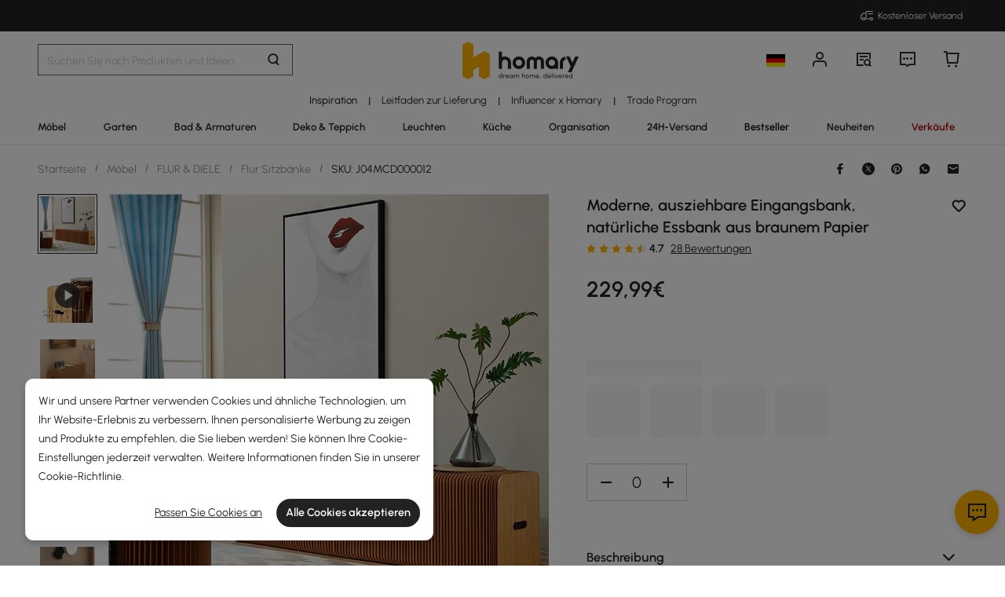

--- FILE ---
content_type: text/html; charset=utf-8
request_url: https://de.homary.com/item/farmhouse-natural-extensiontype-bench-dining-bench-in-brown-paper-16098.html
body_size: 59041
content:
<!doctype html>
<html data-n-head-ssr lang="de-de" data-n-head="%7B%22lang%22:%7B%22ssr%22:%22de-de%22%7D%7D">
<head>
    <title>Moderne ausziehbare Eingangsbank, natürliche Essbank aus braunem Papier｜Homary  DE</title><meta data-n-head="ssr" charset="utf-8"><meta data-n-head="ssr" name="viewport" content="width=device-width, initial-scale=1"><meta data-n-head="ssr" http-equiv="x-dns-prefetch-control" content="on"><meta data-n-head="ssr" name="keywords" content="Bauernhaus-Bank, Natürliche Bank, Verlängerungs-Typ-Bank"><meta data-n-head="ssr" name="description" content="Moderne, platzsparende Bank, die sich von einem Beistelltisch in eine Bank verwandeln lässt. Dieses vielseitige Stück aus strapazierfähigem PU-Leder und braunem Papier verleiht Ihrem Zuhause Stil und Funktionalität."><meta data-n-head="ssr" name="robots" content="max-image-preview:large"><meta data-n-head="ssr" property="og:url" content="https://de.homary.com/item/farmhouse-natural-extensiontype-bench-dining-bench-in-brown-paper-16098.html"><meta data-n-head="ssr" property="og:title" content="Moderne ausziehbare Eingangsbank, natürliche Essbank aus braunem Papier｜Homary  DE"><meta data-n-head="ssr" property="og:type" content="website"><meta data-n-head="ssr" property="og:description" content="Moderne, platzsparende Bank, die sich von einem Beistelltisch in eine Bank verwandeln lässt. Dieses vielseitige Stück aus strapazierfähigem PU-Leder und braunem Papier verleiht Ihrem Zuhause Stil und Funktionalität."><meta data-n-head="ssr" property="og:image" content="https://img5.su-cdn.com/cdn-cgi/image/width=750,height=750/mall/file/2021/10/29/b37c994e24ef48edbdad11b22470732f.jpg"><meta data-n-head="ssr" property="fb:app_id" content="323056598293129"><link data-n-head="ssr" rel="icon" type="image/x-icon" href="https://img5.su-cdn.com/common/2023/05/05/homary.ico"><link data-n-head="ssr" rel="alternate" hreflang="x-default" href="https://www.homary.com/item/farmhouse-natural-extensiontype-bench-dining-bench-in-brown-paper-16098.html"><link data-n-head="ssr" rel="alternate" hreflang="en" href="https://www.homary.com/item/farmhouse-natural-extensiontype-bench-dining-bench-in-brown-paper-16098.html"><link data-n-head="ssr" rel="alternate" hreflang="en-us" href="https://www.homary.com/item/farmhouse-natural-extensiontype-bench-dining-bench-in-brown-paper-16098.html"><link data-n-head="ssr" rel="alternate" hreflang="de" href="https://de.homary.com/item/farmhouse-natural-extensiontype-bench-dining-bench-in-brown-paper-16098.html"><link data-n-head="ssr" rel="alternate" hreflang="de-de" href="https://de.homary.com/item/farmhouse-natural-extensiontype-bench-dining-bench-in-brown-paper-16098.html"><link data-n-head="ssr" rel="alternate" hreflang="de-at" href="https://de.homary.com/item/farmhouse-natural-extensiontype-bench-dining-bench-in-brown-paper-16098.html"><link data-n-head="ssr" rel="alternate" hreflang="en-at" href="https://de.homary.com/en/item/farmhouse-natural-extensiontype-bench-dining-bench-in-brown-paper-16098.html"><link data-n-head="ssr" rel="alternate" hreflang="en-be" href="https://de.homary.com/en/item/farmhouse-natural-extensiontype-bench-dining-bench-in-brown-paper-16098.html"><link data-n-head="ssr" rel="alternate" hreflang="nl-be" href="https://de.homary.com/nl/item/farmhouse-natural-extensiontype-bench-dining-bench-in-brown-paper-16098.html"><link data-n-head="ssr" rel="alternate" hreflang="en-nl" href="https://de.homary.com/en/item/farmhouse-natural-extensiontype-bench-dining-bench-in-brown-paper-16098.html"><link data-n-head="ssr" rel="alternate" hreflang="nl-nl" href="https://de.homary.com/nl/item/farmhouse-natural-extensiontype-bench-dining-bench-in-brown-paper-16098.html"><link data-n-head="ssr" rel="alternate" hreflang="fr-be" href="https://de.homary.com/fr/item/farmhouse-natural-extensiontype-bench-dining-bench-in-brown-paper-16098.html"><link data-n-head="ssr" rel="alternate" hreflang="pl-pl" href="https://de.homary.com/pl/item/farmhouse-natural-extensiontype-bench-dining-bench-in-brown-paper-16098.html"><link data-n-head="ssr" rel="alternate" hreflang="cs-cz" href="https://de.homary.com/cs/item/farmhouse-natural-extensiontype-bench-dining-bench-in-brown-paper-16098.html"><link data-n-head="ssr" rel="alternate" hreflang="it" href="https://de.homary.com/it/item/farmhouse-natural-extensiontype-bench-dining-bench-in-brown-paper-16098.html"><link data-n-head="ssr" rel="alternate" hreflang="it-it" href="https://de.homary.com/it/item/farmhouse-natural-extensiontype-bench-dining-bench-in-brown-paper-16098.html"><link data-n-head="ssr" rel="alternate" hreflang="es" href="https://es.homary.com/item/farmhouse-natural-extensiontype-bench-dining-bench-in-brown-paper-16098.html"><link data-n-head="ssr" rel="alternate" hreflang="es-es" href="https://es.homary.com/item/farmhouse-natural-extensiontype-bench-dining-bench-in-brown-paper-16098.html"><link data-n-head="ssr" rel="alternate" hreflang="en-pt" href="https://es.homary.com/en/item/farmhouse-natural-extensiontype-bench-dining-bench-in-brown-paper-16098.html"><link data-n-head="ssr" rel="alternate" hreflang="en-cz" href="https://es.homary.com/en/item/farmhouse-natural-extensiontype-bench-dining-bench-in-brown-paper-16098.html"><link data-n-head="ssr" rel="alternate" hreflang="en-dk" href="https://es.homary.com/en/item/farmhouse-natural-extensiontype-bench-dining-bench-in-brown-paper-16098.html"><link data-n-head="ssr" rel="alternate" hreflang="en-pl" href="https://es.homary.com/en/item/farmhouse-natural-extensiontype-bench-dining-bench-in-brown-paper-16098.html"><link data-n-head="ssr" rel="alternate" hreflang="fr-lu" href="https://es.homary.com/fr/item/farmhouse-natural-extensiontype-bench-dining-bench-in-brown-paper-16098.html"><link data-n-head="ssr" rel="alternate" hreflang="en-ie" href="https://es.homary.com/en/item/farmhouse-natural-extensiontype-bench-dining-bench-in-brown-paper-16098.html"><link data-n-head="ssr" rel="alternate" hreflang="pt-pt" href="https://es.homary.com/pt/item/farmhouse-natural-extensiontype-bench-dining-bench-in-brown-paper-16098.html"><link data-n-head="ssr" rel="alternate" hreflang="cs-cz" href="https://es.homary.com/cs/item/farmhouse-natural-extensiontype-bench-dining-bench-in-brown-paper-16098.html"><link data-n-head="ssr" rel="alternate" hreflang="en-au" href="https://au.homary.com/item/farmhouse-natural-extensiontype-bench-dining-bench-in-brown-paper-16098.html"><link data-n-head="ssr" rel="canonical" href="https://de.homary.com/item/farmhouse-natural-extensiontype-bench-dining-bench-in-brown-paper-16098.html"><script data-n-head="ssr" src="https://img5.su-cdn.com/common/2024/02/27/db0b3c3bce61fe6d98a72d0cbaba4d1a.js" type="text/javascript" charset="utf-8" defer></script><script data-n-head="ssr" src="https://asset.fwcdn3.com/js/fwn.js" type="text/javascript" charset="utf-8" defer></script><link rel="preload" href="https://static.su-cdn.com/js/runtime.c7c5d7195ddaa2b6f88e.js" as="script"><link rel="preload" href="https://static.su-cdn.com/css/ant-design-vue.875983756813d2067266.css" as="style"><link rel="preload" href="https://static.su-cdn.com/js/ant-design-vue.df04140f7eef818ddd11.js" as="script"><link rel="preload" href="https://static.su-cdn.com/js/commons/app.22dba43900548c7a097c.js" as="script"><link rel="preload" href="https://static.su-cdn.com/js/request.163b39fbc9df35f6acc4.js" as="script"><link rel="preload" href="https://static.su-cdn.com/css/lib.4fead539c6241d0a64bf.css" as="style"><link rel="preload" href="https://static.su-cdn.com/js/lib.e06a33b45527f6e32e07.js" as="script"><link rel="preload" href="https://static.su-cdn.com/js/plugins.cf89ee65751e1708aedb.js" as="script"><link rel="preload" href="https://static.su-cdn.com/js/lodash.1ae6a9743f54f88ce75c.js" as="script"><link rel="preload" href="https://static.su-cdn.com/css/swiper.aec97e44abb430dbaf6e.css" as="style"><link rel="preload" href="https://static.su-cdn.com/js/swiper.32d0ab2caee792c51e56.js" as="script"><link rel="preload" href="https://static.su-cdn.com/js/moment.04bc1629661f4ad8517e.js" as="script"><link rel="preload" href="https://static.su-cdn.com/js/vueqr.9df9c427e92a1d124832.js" as="script"><link rel="preload" href="https://static.su-cdn.com/js/xgplayer.9ffbb1289a09aa9e276d.js" as="script"><link rel="preload" href="https://static.su-cdn.com/css/app.faee6588f62c04ea6329.css" as="style"><link rel="preload" href="https://static.su-cdn.com/js/app.23f3f9c17f3cb16763fc.js" as="script"><link rel="preload" href="https://static.su-cdn.com/css/pages/product/detail.3fccbe0ac6c09a728cb2.css" as="style"><link rel="preload" href="https://static.su-cdn.com/js/pages/product/detail.567ddf501930b0e3a70e.js" as="script"><link rel="preload" href="https://static.su-cdn.com/css/pages/product/detail/pages/reviews/index.220658e08adf1c73e96b.css" as="style"><link rel="preload" href="https://static.su-cdn.com/js/pages/product/detail/pages/reviews/index.dbf1412963314f5cd64d.js" as="script"><link rel="stylesheet" href="https://static.su-cdn.com/css/ant-design-vue.875983756813d2067266.css"><link rel="stylesheet" href="https://static.su-cdn.com/css/lib.4fead539c6241d0a64bf.css"><link rel="stylesheet" href="https://static.su-cdn.com/css/swiper.aec97e44abb430dbaf6e.css"><link rel="stylesheet" href="https://static.su-cdn.com/css/app.faee6588f62c04ea6329.css"><link rel="stylesheet" href="https://static.su-cdn.com/css/pages/product/detail.3fccbe0ac6c09a728cb2.css"><link rel="stylesheet" href="https://static.su-cdn.com/css/pages/product/detail/pages/reviews/index.220658e08adf1c73e96b.css">
</head>
<body>
<div data-server-rendered="true" id="__nuxt"><!----><div id="__layout"><div data-v-58fbfd12 data-v-58fbfd12><div class="container" data-v-58fbfd12><header class="home-header" data-v-58fbfd12><div class="head" data-v-555550eb data-v-58fbfd12><div class="home-header-content" data-v-e167fdf4 data-v-555550eb><div class="new-top-banner" data-v-2432625e data-v-e167fdf4><div class="new-top-info responsive-wrap" data-v-2432625e><!----> <span class="slot-left" data-v-2432625e></span> <div class="top-right" data-v-2432625e><div class="free-shipping top-right-item" data-v-2432625e><i class="iconfont iconfree_sp" data-v-2432625e></i> <span class="text" data-v-2432625e>Free Shipping</span></div> <!----> <!----> <!----></div></div> <!----></div> <div class="nav-bar-warpper" data-v-e167fdf4><div class="nav-bar-tools responsive-wrap" data-v-e167fdf4><div class="search" data-v-e167fdf4><div class="search-input" data-v-21a68ed1 data-v-e167fdf4><div class="h-search-bg" style="display:none;" data-v-21a68ed1></div> <span class="search-warp ant-input-affix-wrapper ant-input-affix-wrapper-lg" data-v-21a68ed1><input placeholder="Search for products and ideas" type="text" autocomplete="off" value="" class="ant-input ant-input-lg"><span class="ant-input-suffix"></span></span> <input type="text" value="" class="hidden-input ant-input" data-v-21a68ed1> <div class="right-content right-content-new" data-v-21a68ed1><div class="right-content-info" data-v-21a68ed1><i class="iconfont iconsearch" data-v-21a68ed1></i></div></div> <!----> <!----> <!----> <!----></div></div> <div class="logo-box" data-v-e167fdf4><div class="logo-warp" data-v-e167fdf4><a href="/" data-v-e167fdf4><img alt="Homary" src="https://img5.su-cdn.com/common/2025/10/14/296x96_55f23a23f3a79bd96b2f99faa34a72a1.png" class="logo-img" style="vertical-align:middle;cursor:pointer;" data-v-026270ca data-v-e167fdf4></a></div></div> <ul class="nav-button-tools" data-v-e167fdf4><li class="nav-button-tools-li" data-v-e167fdf4><a class="config" data-v-e167fdf4 data-v-e167fdf4><div class="site-icon-box" data-v-e167fdf4><img alt="National flag" src="" title="de" class="site-icon" style="display:none;" data-v-026270ca data-v-e167fdf4></div></a></li> <li class="nav-button-tools-li" data-v-e167fdf4><div class="user-info" data-v-e167fdf4 data-v-e167fdf4><span title="Account" class="icon" data-v-e167fdf4><i class="iconfont iconpublic_nav_new_user" data-v-e167fdf4></i></span></div></li> <li class="nav-button-tools-li nav-orders" data-v-e167fdf4><div class="nav-orders-info" data-v-e167fdf4><span title="My Orders" class="icon" data-v-e167fdf4><i class="iconfont iconpublic_nav_new_order" data-v-e167fdf4></i></span></div></li> <li class="nav-button-tools-li" data-v-e167fdf4><div class="support-div" data-v-e167fdf4 data-v-e167fdf4><span title="Support" class="icon" data-v-e167fdf4><i class="iconfont iconpublic_nav_new_support" data-v-e167fdf4></i></span></div></li> <li class="nav-button-tools-li nav-button-tools-cart" data-v-e167fdf4><div class="cart-warp" data-v-e167fdf4><!----> <div class="cart-box-icon" data-v-e167fdf4><span title="Cart" class="icon" data-v-e167fdf4><i class="iconfont iconpublic_nav_new_cart" data-v-e167fdf4></i></span></div></div> <div data-v-cc07d624 data-v-e167fdf4><!----> <!----></div></li></ul></div> <div data-v-0f3b2336 data-v-e167fdf4><!----></div></div> <!----> <!----></div> <div class="sticky home-category" data-v-637472c0 data-v-555550eb><div class="responsive-wrap secondary-channel" data-v-4ef342ac data-v-637472c0><nav class="secondary-channel-warp" data-v-4ef342ac><div class="category-second-list" data-v-4ef342ac><div class="category-second-item" data-v-4ef342ac><a href="/room-ideas" aria-label="Go to Inspiration Category" aria-haspopup="true" class="box-name" data-v-4ef342ac><span class="second-nav-img" style="color:#000000;" data-v-4ef342ac>Inspiration</span></a> <span class="second-line" data-v-4ef342ac>|</span> <!----></div><div class="category-second-item" data-v-4ef342ac><a href="/lego/delivery-guide-2008.html" aria-label="Go to Leitfaden zur Lieferung Category" class="box-name" data-v-4ef342ac><span class="second-nav-img" style="color:#222;" data-v-4ef342ac>Leitfaden zur Lieferung</span></a> <span class="second-line" data-v-4ef342ac>|</span> <!----></div><div class="category-second-item" data-v-4ef342ac><a href="/lego/influencer-home-style-inspiration-de-2101.html" aria-label="Go to Influencer x Homary Category" class="box-name" data-v-4ef342ac><span class="second-nav-img" style="color:#222;" data-v-4ef342ac>Influencer x Homary</span></a> <span class="second-line" data-v-4ef342ac>|</span> <!----></div><div class="category-second-item" data-v-4ef342ac><a href="/lego/business-to-business-2232.html" aria-label="Go to Trade Program Category" class="box-name" data-v-4ef342ac><span class="second-nav-img" style="color:#222;" data-v-4ef342ac>Trade Program</span></a> <!----> <!----></div></div> <!----></nav> <div class="mask" style="display:none;" data-v-4ef342ac></div> <div class="nav-detail" style="left:auto;display:none;" data-v-4ef342ac><!----></div></div> <div class="responsive-wrap main-channel" data-v-3d375b2b data-v-637472c0><nav class="main-channel-warp" data-v-3d375b2b><div class="category-main-list" data-v-3d375b2b><div class="category-main-item" data-v-3d375b2b><a href="/möbel/f0/möbel-585.html" aria-label="Go to Möbel Category" aria-haspopup="true" class="box-name" data-v-3d375b2b><span class="main-nav-img" style="color:#222;" data-v-3d375b2b>Möbel</span></a></div><div class="category-main-item" data-v-3d375b2b><a href="/garten/f0/garten-641.html" aria-label="Go to Garten Category" aria-haspopup="true" class="box-name" data-v-3d375b2b><span class="main-nav-img" style="color:#222;" data-v-3d375b2b>Garten</span></a></div><div class="category-main-item" data-v-3d375b2b><a href="/bad-armaturen/f0/bad-armaturen-601.html" aria-label="Go to Bad &amp; Armaturen Category" aria-haspopup="true" class="box-name" data-v-3d375b2b><span class="main-nav-img" style="color:#222;" data-v-3d375b2b>Bad &amp; Armaturen</span></a></div><div class="category-main-item" data-v-3d375b2b><a href="/deko-teppich/f0/deko-teppich-644.html" aria-label="Go to Deko &amp; Teppich Category" aria-haspopup="true" class="box-name" data-v-3d375b2b><span class="main-nav-img" style="color:#222;" data-v-3d375b2b>Deko &amp; Teppich</span></a></div><div class="category-main-item" data-v-3d375b2b><a href="/leuchten/f0/leuchten-608.html" aria-label="Go to Leuchten Category" aria-haspopup="true" class="box-name" data-v-3d375b2b><span class="main-nav-img" style="color:#222;" data-v-3d375b2b>Leuchten</span></a></div><div class="category-main-item" data-v-3d375b2b><a href="/küche/f0/küche-624.html" aria-label="Go to Küche Category" aria-haspopup="true" class="box-name" data-v-3d375b2b><span class="main-nav-img" style="color:#222;" data-v-3d375b2b>Küche</span></a></div><div class="category-main-item" data-v-3d375b2b><a href="/organisation/f0/organisation-635.html" aria-label="Go to Organisation Category" aria-haspopup="true" class="box-name" data-v-3d375b2b><span class="main-nav-img" style="color:#222;" data-v-3d375b2b>Organisation</span></a></div><div class="category-main-item" data-v-3d375b2b><a href="/lego/lager-sale-2105.html" aria-label="Go to 24H-Versand Category" class="box-name" data-v-3d375b2b><span class="main-nav-img" style="color:#222;" data-v-3d375b2b>24H-Versand</span></a></div><div class="category-main-item" data-v-3d375b2b><a href="/best-sellers/Furniture-585.html" aria-label="Go to Bestseller Category" class="box-name" data-v-3d375b2b><span class="main-nav-img" style="color:#000000;" data-v-3d375b2b>Bestseller</span></a></div><div class="category-main-item" data-v-3d375b2b><a href="/lego/new-1917.html" aria-label="Go to Neuheiten Category" class="box-name" data-v-3d375b2b><span class="main-nav-img" style="color:#222;" data-v-3d375b2b>Neuheiten</span></a></div><div class="category-main-item" data-v-3d375b2b><a href="/deals.html" aria-label="Go to Verkäufe Category" aria-haspopup="true" class="box-name" data-v-3d375b2b><span class="main-nav-img" style="color:#B50202;" data-v-3d375b2b>Verkäufe</span></a></div></div> <!----></nav> <div class="mask" style="display:none;" data-v-3d375b2b></div> <div class="nav-detail" style="left:auto;display:none;" data-v-3d375b2b><!----></div></div></div> <!----></div></header> <section class="nuxt-content" data-v-58fbfd12><div class="product-warpper new-style product-warpper-v2" data-v-117c772a data-v-58fbfd12><div class="responsive-wrap" data-v-117c772a><div class="breadcrumb product-breadcrumb" data-v-772ac56f data-v-117c772a><div class="ant-breadcrumb" data-v-772ac56f><span data-v-772ac56f><span class="ant-breadcrumb-link"><a href="/" class="breadcrumb-link" data-v-772ac56f>
                Startseite
            </a></span><span class="ant-breadcrumb-separator">/</span></span><span data-v-772ac56f><span class="ant-breadcrumb-link"><a href="/möbel/f0/möbel-585.html" class="breadcrumb-link" data-v-772ac56f>
                Möbel
            </a></span><span class="ant-breadcrumb-separator">/</span></span><span data-v-772ac56f><span class="ant-breadcrumb-link"><a href="/möbel/f0/flur-diele-598.html" class="breadcrumb-link" data-v-772ac56f>
                FLUR &amp; DIELE
            </a></span><span class="ant-breadcrumb-separator">/</span></span><span data-v-772ac56f><span class="ant-breadcrumb-link"><a href="/möbel/f0/aufbewahrungsbänke-599.html" class="breadcrumb-link" data-v-772ac56f>
                Flur Sitzbänke
            </a></span><span class="ant-breadcrumb-separator">/</span></span><span data-v-772ac56f><span class="ant-breadcrumb-link"><span class="breadcrumb-link current-item" data-v-772ac56f>
                SKU: J04MCD000012
            </span></span><span class="ant-breadcrumb-separator">/</span></span></div></div> <div data-v-16190434 data-v-117c772a><div class="ant-spin-nested-loading" data-v-16190434><div class="ant-spin-container"><div class="product-info" data-v-16190434><div class="product-info-main" data-v-16190434><div class="product-info-main-content" style="top:0px;" data-v-16190434><div class="product-info-share" data-v-16190434><!----></div> <div class="product-info-main-boxs" data-v-16190434><div class="product-top-warp" data-v-3850c608 data-v-16190434><div style="clear: both" data-v-3850c608><div class="top-title" data-v-3850c608><h1 class="product-info-title" data-v-3850c608>
                Moderne, ausziehbare Eingangsbank, natürliche Essbank aus braunem Papier
            </h1> <div class="product-info__wishlist-new" data-v-3850c608><div class="product-wishlist wishlist-ideas-addlist" data-v-4759786c data-v-3850c608><div class="product-item-wishList" data-v-4759786c><i class="iconfont iconlist_wishlist_default" data-v-4759786c></i></div> <!----> <i class="popover-arrow" data-v-4759786c></i> <!----></div></div></div> <!----></div> <div class="product-info-main-rate" data-v-3850c608><ul tabIndex="-1" role="radiogroup" void-color="#e3e3e3" size="12px" class="ant-rate ant-rate-disabled" style="font-size:12px;color:#ffb400;" data-v-62478b9a data-v-3850c608><li class="ant-rate-star ant-rate-star-full"><div role="radio" aria-checked="true" aria-posinset="1" aria-setsize="5" tabIndex="0"><div class="ant-rate-star-first"><i aria-label="icon: star" class="anticon anticon-star"><svg viewBox="64 64 896 896" focusable="false" data-icon="star" width="1em" height="1em" fill="currentColor" aria-hidden="true"><path d="M908.1 353.1l-253.9-36.9L540.7 86.1c-3.1-6.3-8.2-11.4-14.5-14.5-15.8-7.8-35-1.3-42.9 14.5L369.8 316.2l-253.9 36.9c-7 1-13.4 4.3-18.3 9.3a32.05 32.05 0 0 0 .6 45.3l183.7 179.1-43.4 252.9a31.95 31.95 0 0 0 46.4 33.7L512 754l227.1 119.4c6.2 3.3 13.4 4.4 20.3 3.2 17.4-3 29.1-19.5 26.1-36.9l-43.4-252.9 183.7-179.1c5-4.9 8.3-11.3 9.3-18.3 2.7-17.5-9.5-33.7-27-36.3z"></path></svg></i></div><div class="ant-rate-star-second"><i aria-label="icon: star" class="anticon anticon-star"><svg viewBox="64 64 896 896" focusable="false" data-icon="star" width="1em" height="1em" fill="currentColor" aria-hidden="true"><path d="M908.1 353.1l-253.9-36.9L540.7 86.1c-3.1-6.3-8.2-11.4-14.5-14.5-15.8-7.8-35-1.3-42.9 14.5L369.8 316.2l-253.9 36.9c-7 1-13.4 4.3-18.3 9.3a32.05 32.05 0 0 0 .6 45.3l183.7 179.1-43.4 252.9a31.95 31.95 0 0 0 46.4 33.7L512 754l227.1 119.4c6.2 3.3 13.4 4.4 20.3 3.2 17.4-3 29.1-19.5 26.1-36.9l-43.4-252.9 183.7-179.1c5-4.9 8.3-11.3 9.3-18.3 2.7-17.5-9.5-33.7-27-36.3z"></path></svg></i></div></div></li><li class="ant-rate-star ant-rate-star-full"><div role="radio" aria-checked="true" aria-posinset="2" aria-setsize="5" tabIndex="0"><div class="ant-rate-star-first"><i aria-label="icon: star" class="anticon anticon-star"><svg viewBox="64 64 896 896" focusable="false" data-icon="star" width="1em" height="1em" fill="currentColor" aria-hidden="true"><path d="M908.1 353.1l-253.9-36.9L540.7 86.1c-3.1-6.3-8.2-11.4-14.5-14.5-15.8-7.8-35-1.3-42.9 14.5L369.8 316.2l-253.9 36.9c-7 1-13.4 4.3-18.3 9.3a32.05 32.05 0 0 0 .6 45.3l183.7 179.1-43.4 252.9a31.95 31.95 0 0 0 46.4 33.7L512 754l227.1 119.4c6.2 3.3 13.4 4.4 20.3 3.2 17.4-3 29.1-19.5 26.1-36.9l-43.4-252.9 183.7-179.1c5-4.9 8.3-11.3 9.3-18.3 2.7-17.5-9.5-33.7-27-36.3z"></path></svg></i></div><div class="ant-rate-star-second"><i aria-label="icon: star" class="anticon anticon-star"><svg viewBox="64 64 896 896" focusable="false" data-icon="star" width="1em" height="1em" fill="currentColor" aria-hidden="true"><path d="M908.1 353.1l-253.9-36.9L540.7 86.1c-3.1-6.3-8.2-11.4-14.5-14.5-15.8-7.8-35-1.3-42.9 14.5L369.8 316.2l-253.9 36.9c-7 1-13.4 4.3-18.3 9.3a32.05 32.05 0 0 0 .6 45.3l183.7 179.1-43.4 252.9a31.95 31.95 0 0 0 46.4 33.7L512 754l227.1 119.4c6.2 3.3 13.4 4.4 20.3 3.2 17.4-3 29.1-19.5 26.1-36.9l-43.4-252.9 183.7-179.1c5-4.9 8.3-11.3 9.3-18.3 2.7-17.5-9.5-33.7-27-36.3z"></path></svg></i></div></div></li><li class="ant-rate-star ant-rate-star-full"><div role="radio" aria-checked="true" aria-posinset="3" aria-setsize="5" tabIndex="0"><div class="ant-rate-star-first"><i aria-label="icon: star" class="anticon anticon-star"><svg viewBox="64 64 896 896" focusable="false" data-icon="star" width="1em" height="1em" fill="currentColor" aria-hidden="true"><path d="M908.1 353.1l-253.9-36.9L540.7 86.1c-3.1-6.3-8.2-11.4-14.5-14.5-15.8-7.8-35-1.3-42.9 14.5L369.8 316.2l-253.9 36.9c-7 1-13.4 4.3-18.3 9.3a32.05 32.05 0 0 0 .6 45.3l183.7 179.1-43.4 252.9a31.95 31.95 0 0 0 46.4 33.7L512 754l227.1 119.4c6.2 3.3 13.4 4.4 20.3 3.2 17.4-3 29.1-19.5 26.1-36.9l-43.4-252.9 183.7-179.1c5-4.9 8.3-11.3 9.3-18.3 2.7-17.5-9.5-33.7-27-36.3z"></path></svg></i></div><div class="ant-rate-star-second"><i aria-label="icon: star" class="anticon anticon-star"><svg viewBox="64 64 896 896" focusable="false" data-icon="star" width="1em" height="1em" fill="currentColor" aria-hidden="true"><path d="M908.1 353.1l-253.9-36.9L540.7 86.1c-3.1-6.3-8.2-11.4-14.5-14.5-15.8-7.8-35-1.3-42.9 14.5L369.8 316.2l-253.9 36.9c-7 1-13.4 4.3-18.3 9.3a32.05 32.05 0 0 0 .6 45.3l183.7 179.1-43.4 252.9a31.95 31.95 0 0 0 46.4 33.7L512 754l227.1 119.4c6.2 3.3 13.4 4.4 20.3 3.2 17.4-3 29.1-19.5 26.1-36.9l-43.4-252.9 183.7-179.1c5-4.9 8.3-11.3 9.3-18.3 2.7-17.5-9.5-33.7-27-36.3z"></path></svg></i></div></div></li><li class="ant-rate-star ant-rate-star-full"><div role="radio" aria-checked="true" aria-posinset="4" aria-setsize="5" tabIndex="0"><div class="ant-rate-star-first"><i aria-label="icon: star" class="anticon anticon-star"><svg viewBox="64 64 896 896" focusable="false" data-icon="star" width="1em" height="1em" fill="currentColor" aria-hidden="true"><path d="M908.1 353.1l-253.9-36.9L540.7 86.1c-3.1-6.3-8.2-11.4-14.5-14.5-15.8-7.8-35-1.3-42.9 14.5L369.8 316.2l-253.9 36.9c-7 1-13.4 4.3-18.3 9.3a32.05 32.05 0 0 0 .6 45.3l183.7 179.1-43.4 252.9a31.95 31.95 0 0 0 46.4 33.7L512 754l227.1 119.4c6.2 3.3 13.4 4.4 20.3 3.2 17.4-3 29.1-19.5 26.1-36.9l-43.4-252.9 183.7-179.1c5-4.9 8.3-11.3 9.3-18.3 2.7-17.5-9.5-33.7-27-36.3z"></path></svg></i></div><div class="ant-rate-star-second"><i aria-label="icon: star" class="anticon anticon-star"><svg viewBox="64 64 896 896" focusable="false" data-icon="star" width="1em" height="1em" fill="currentColor" aria-hidden="true"><path d="M908.1 353.1l-253.9-36.9L540.7 86.1c-3.1-6.3-8.2-11.4-14.5-14.5-15.8-7.8-35-1.3-42.9 14.5L369.8 316.2l-253.9 36.9c-7 1-13.4 4.3-18.3 9.3a32.05 32.05 0 0 0 .6 45.3l183.7 179.1-43.4 252.9a31.95 31.95 0 0 0 46.4 33.7L512 754l227.1 119.4c6.2 3.3 13.4 4.4 20.3 3.2 17.4-3 29.1-19.5 26.1-36.9l-43.4-252.9 183.7-179.1c5-4.9 8.3-11.3 9.3-18.3 2.7-17.5-9.5-33.7-27-36.3z"></path></svg></i></div></div></li><li class="ant-rate-star ant-rate-star-half ant-rate-star-active"><div role="radio" aria-checked="true" aria-posinset="5" aria-setsize="5" tabIndex="0"><div class="ant-rate-star-first"><i aria-label="icon: star" class="anticon anticon-star"><svg viewBox="64 64 896 896" focusable="false" data-icon="star" width="1em" height="1em" fill="currentColor" aria-hidden="true"><path d="M908.1 353.1l-253.9-36.9L540.7 86.1c-3.1-6.3-8.2-11.4-14.5-14.5-15.8-7.8-35-1.3-42.9 14.5L369.8 316.2l-253.9 36.9c-7 1-13.4 4.3-18.3 9.3a32.05 32.05 0 0 0 .6 45.3l183.7 179.1-43.4 252.9a31.95 31.95 0 0 0 46.4 33.7L512 754l227.1 119.4c6.2 3.3 13.4 4.4 20.3 3.2 17.4-3 29.1-19.5 26.1-36.9l-43.4-252.9 183.7-179.1c5-4.9 8.3-11.3 9.3-18.3 2.7-17.5-9.5-33.7-27-36.3z"></path></svg></i></div><div class="ant-rate-star-second"><i aria-label="icon: star" class="anticon anticon-star"><svg viewBox="64 64 896 896" focusable="false" data-icon="star" width="1em" height="1em" fill="currentColor" aria-hidden="true"><path d="M908.1 353.1l-253.9-36.9L540.7 86.1c-3.1-6.3-8.2-11.4-14.5-14.5-15.8-7.8-35-1.3-42.9 14.5L369.8 316.2l-253.9 36.9c-7 1-13.4 4.3-18.3 9.3a32.05 32.05 0 0 0 .6 45.3l183.7 179.1-43.4 252.9a31.95 31.95 0 0 0 46.4 33.7L512 754l227.1 119.4c6.2 3.3 13.4 4.4 20.3 3.2 17.4-3 29.1-19.5 26.1-36.9l-43.4-252.9 183.7-179.1c5-4.9 8.3-11.3 9.3-18.3 2.7-17.5-9.5-33.7-27-36.3z"></path></svg></i></div></div></li></ul> <span class="product-info-main-rate-value" data-v-3850c608>4.7</span> <span class="product-info-main-rate-count" data-v-3850c608> 28 Reviews </span></div> <!----><!----><!----> <div class="atmosphere-warpper" data-v-3850c608><div class="atmosphere" data-v-7c832c35 data-v-3850c608><!----></div> <div class="product-price-warpper" data-v-3850c608><!----> <div class="price-boxs" data-v-3850c608><div class="price-warp" data-v-3850c608><!----> <span class="product-price-warpper-symbol" data-v-3850c608>229<span class="point">,99</span><span class="currency"> €</span></span></div> <div class="price-save-warp" data-v-3850c608><span class="product-price-tag-symbol" data-v-3850c608>
                            
                        </span> <!----></div></div></div></div> <!----> <div is-new-product="true" class="after-coupn-second" data-v-302e17b8 data-v-3850c608><!----> <!----> <!----></div> <!----></div> <div data-v-85b46ac0 data-v-16190434><ul class="product-sku-spec-skeleton" data-v-85b46ac0><li data-v-85b46ac0><div class="product-sku-spec-skeleton-payment ant-skeleton-loading" data-v-85b46ac0></div> <div class="product-sku-spec-skeleton-title ant-skeleton-loading" data-v-85b46ac0></div> <ul class="product-sku-spec-skeleton-list" data-v-85b46ac0><li class="product-sku-spec-skeleton-item ant-skeleton-loading" data-v-85b46ac0></li><li class="product-sku-spec-skeleton-item ant-skeleton-loading" data-v-85b46ac0></li><li class="product-sku-spec-skeleton-item ant-skeleton-loading" data-v-85b46ac0></li><li class="product-sku-spec-skeleton-item ant-skeleton-loading" data-v-85b46ac0></li></ul></li></ul></div> <!----> <!----> <div class="product-info__action" data-v-16190434><div class="product-info__action--qty custom-input-number" data-v-16190434><span class="btn minus" data-v-16190434><i class="iconfont iconcart_qty_less" data-v-16190434></i></span> <input type="number" max="99" value="0" class="ipt ant-input" data-v-16190434> <span class="btn plus" data-v-16190434><i class="iconfont iconcart_qty_plus" data-v-16190434></i></span></div> <!----></div> <!----> <div class="eta-service-warpper" data-v-207f7ed2 data-v-16190434><div class="eta-service-skeleton" data-v-207f7ed2><div class="ant-skeleton ant-skeleton-active" data-v-207f7ed2><div class="ant-skeleton-content"><ul class="ant-skeleton-paragraph"><li style="width:61%;"></li></ul></div></div><div class="ant-skeleton ant-skeleton-active" data-v-207f7ed2><div class="ant-skeleton-content"><ul class="ant-skeleton-paragraph"><li style="width:61%;"></li></ul></div></div><div class="ant-skeleton ant-skeleton-active" data-v-207f7ed2><div class="ant-skeleton-content"><ul class="ant-skeleton-paragraph"><li style="width:61%;"></li></ul></div></div></div> <!----> <!----> <!----> <div data-v-0f3b2336 data-v-207f7ed2><!----></div></div> <!----> <!----></div> <!----> <div class="product-details__wrap" data-v-f0f00b8e data-v-16190434><div class="ant-collapse ant-collapse-borderless ant-collapse-icon-position-right" data-v-f0f00b8e><div role="tablist" class="product-details__description ant-collapse-item ant-collapse-item-active" data-v-f0f00b8e><div role="button" tabIndex="0" aria-expanded="true" class="ant-collapse-header"><span class="product-details__arrow--transform product-details__arrow--transform--active ant-collapse-arrow" data-v-f0f00b8e><i class="iconfont iconsort_down" data-v-f0f00b8e></i></span><h2 class="product-details-description-title title-de" data-v-f0f00b8e>
                    Description
                </h2></div><div class="ant-collapse-content ant-collapse-content-active"><div class="ant-collapse-content-box"> <div data-v-f0f00b8e><div class="product-details-description" data-v-f0f00b8e><div class="product-details-more" data-v-f0f00b8e><div class="product-details__description--content" data-v-f0f00b8e><p>Diese Bank kann zu einer Bank und einem Beistelltisch zusammengeklappt werden. Hergestellt aus hochwertigen PU- und Kraftmaterialien, mit guter Flexibilität und Haltbarkeit. Mit dem skalierbaren Design kann offen praktisch sein, optionale Modellierung, keine Installation, Zusammenklappen kann platzsparend platziert werden. </p><p></p><p>- Gesamtabmessungen: 59,1 „W x 12,2" D x 16,5 „H (1500 mm W x 310 mmD x 420 mm H)</p> <p>- Falte Abmessungen: 2,8 „W x 12,2" D x 16,5 „H (70 mm W x 310 mmD x 420 mm H)</p> <p>- Stretch Abmessungen: 47,2 „W - 59,1 „W x 12,2" D x 16,5 „H (1200 mm W - 1500 mm B x 310 mmD x 420 mmH)</p> <p>— Farbe: Natur</p> <p>— Material: PU Leder, braunes Papier</p> <p>— Montage erforderlich: Nein</p> <p>— Produktpflege: Bei Bedarf mit einem sauberen Tuch und milder Seife abwischen. </p></div> <!----></div></div></div></div></div></div></div> <div class="ant-collapse ant-collapse-borderless ant-collapse-icon-position-right" data-v-f0f00b8e><div role="tablist" class="product-details__weights_warp ant-collapse-item" data-v-f0f00b8e><div role="button" tabIndex="0" class="ant-collapse-header"><span class="product-details__arrow--transform ant-collapse-arrow" data-v-f0f00b8e><i class="iconfont iconsort_down" data-v-f0f00b8e></i></span><h2 class="product-details-description-title title-de" data-v-f0f00b8e>
                    Weights &amp; Dimensions
                </h2></div><!----></div></div> <div class="ant-collapse ant-collapse-borderless ant-collapse-icon-position-right" data-v-f0f00b8e><div role="tablist" class="product-details__specifications_warp ant-collapse-item" data-v-f0f00b8e><div role="button" tabIndex="0" class="ant-collapse-header"><span class="product-details__arrow--transform ant-collapse-arrow" data-v-f0f00b8e><i class="iconfont iconsort_down" data-v-f0f00b8e></i></span><h2 class="product-details-description-title title-de" data-v-f0f00b8e>
                    Specifications
                </h2></div><!----></div></div> <div class="ant-collapse ant-collapse-borderless ant-collapse-icon-position-right" data-v-f0f00b8e></div> <!----> <!----></div> <!----></div></div> <div class="product-info-content" data-v-16190434><div is-new-product-recommend="true" class="main-product" data-v-3a08c91a data-v-16190434><div class="image-warp" data-v-4634aee5 data-v-3a08c91a><div data-v-97004a2c data-v-4634aee5><div class="swipe-box" data-v-97004a2c><div class="carousel-loading" data-v-97004a2c><div class="left-skeleton" data-v-97004a2c><div class="left-skeleton-item" data-v-97004a2c><!----> <img alt="Moderne, ausziehbare Eingangsbank, natürliche Essbank aus braunem Papier Schaufensterbilder" src="https://img5.su-cdn.com/cdn-cgi/image/width=1000,height=1000/mall/file/2021/10/29/b37c994e24ef48edbdad11b22470732f.jpg" srcset="
        https://img5.su-cdn.com/cdn-cgi/image/width=640,height=640/mall/file/2021/10/29/b37c994e24ef48edbdad11b22470732f.jpg 640w,
        https://img5.su-cdn.com/cdn-cgi/image/width=750,height=750/mall/file/2021/10/29/b37c994e24ef48edbdad11b22470732f.jpg 750w,
        https://img5.su-cdn.com/cdn-cgi/image/width=828,height=828/mall/file/2021/10/29/b37c994e24ef48edbdad11b22470732f.jpg 828w,
        https://img5.su-cdn.com/cdn-cgi/image/width=960,height=960/mall/file/2021/10/29/b37c994e24ef48edbdad11b22470732f.jpg 960w,
        https://img5.su-cdn.com/cdn-cgi/image/width=1000,height=1000/mall/file/2021/10/29/b37c994e24ef48edbdad11b22470732f.jpg 1080w,
        https://img5.su-cdn.com/cdn-cgi/image/width=1000,height=1000/mall/file/2021/10/29/b37c994e24ef48edbdad11b22470732f.jpg 1200w,
        https://img5.su-cdn.com/cdn-cgi/image/width=1000,height=1000/mall/file/2021/10/29/b37c994e24ef48edbdad11b22470732f.jpg 1280w,
        https://img5.su-cdn.com/cdn-cgi/image/width=1000,height=1000/mall/file/2021/10/29/b37c994e24ef48edbdad11b22470732f.jpg 1668w,
        https://img5.su-cdn.com/cdn-cgi/image/width=1000,height=1000/mall/file/2021/10/29/b37c994e24ef48edbdad11b22470732f.jpg 1920w,
        https://img5.su-cdn.com/cdn-cgi/image/width=1000,height=1000/mall/file/2021/10/29/b37c994e24ef48edbdad11b22470732f.jpg 2048w
        " class="image" data-v-026270ca data-v-97004a2c> <div class="ant-skeleton" data-v-97004a2c><div class="ant-skeleton-content"><ul class="ant-skeleton-paragraph"><li style="width:61%;"></li></ul></div></div></div><div class="left-skeleton-item" data-v-97004a2c><!----> <!----> <div class="ant-skeleton" data-v-97004a2c><div class="ant-skeleton-content"><ul class="ant-skeleton-paragraph"><li style="width:61%;"></li></ul></div></div></div><div class="left-skeleton-item" data-v-97004a2c><!----> <img alt="Moderne, ausziehbare Eingangsbank, natürliche Essbank aus braunem Papier Schaufensterbilder" src="https://img5.su-cdn.com/cdn-cgi/image/width=1000,height=1000/mall/file/2022/09/27/2d88e27713c4eb748eb66367b00c842a.jpg" srcset="
        https://img5.su-cdn.com/cdn-cgi/image/width=640,height=640/mall/file/2022/09/27/2d88e27713c4eb748eb66367b00c842a.jpg 640w,
        https://img5.su-cdn.com/cdn-cgi/image/width=750,height=750/mall/file/2022/09/27/2d88e27713c4eb748eb66367b00c842a.jpg 750w,
        https://img5.su-cdn.com/cdn-cgi/image/width=828,height=828/mall/file/2022/09/27/2d88e27713c4eb748eb66367b00c842a.jpg 828w,
        https://img5.su-cdn.com/cdn-cgi/image/width=960,height=960/mall/file/2022/09/27/2d88e27713c4eb748eb66367b00c842a.jpg 960w,
        https://img5.su-cdn.com/cdn-cgi/image/width=1000,height=1000/mall/file/2022/09/27/2d88e27713c4eb748eb66367b00c842a.jpg 1080w,
        https://img5.su-cdn.com/cdn-cgi/image/width=1000,height=1000/mall/file/2022/09/27/2d88e27713c4eb748eb66367b00c842a.jpg 1200w,
        https://img5.su-cdn.com/cdn-cgi/image/width=1000,height=1000/mall/file/2022/09/27/2d88e27713c4eb748eb66367b00c842a.jpg 1280w,
        https://img5.su-cdn.com/cdn-cgi/image/width=1000,height=1000/mall/file/2022/09/27/2d88e27713c4eb748eb66367b00c842a.jpg 1668w,
        https://img5.su-cdn.com/cdn-cgi/image/width=1000,height=1000/mall/file/2022/09/27/2d88e27713c4eb748eb66367b00c842a.jpg 1920w,
        https://img5.su-cdn.com/cdn-cgi/image/width=1000,height=1000/mall/file/2022/09/27/2d88e27713c4eb748eb66367b00c842a.jpg 2048w
        " class="image" data-v-026270ca data-v-97004a2c> <div class="ant-skeleton" data-v-97004a2c><div class="ant-skeleton-content"><ul class="ant-skeleton-paragraph"><li style="width:61%;"></li></ul></div></div></div><div class="left-skeleton-item" data-v-97004a2c><!----> <img alt="Moderne, ausziehbare Eingangsbank, natürliche Essbank aus braunem Papier Schaufensterbilder" src="https://img5.su-cdn.com/cdn-cgi/image/width=1000,height=1000/mall/file/2021/10/29/1fd6afd7fe734087886873a034d0a4b3.jpg" srcset="
        https://img5.su-cdn.com/cdn-cgi/image/width=640,height=640/mall/file/2021/10/29/1fd6afd7fe734087886873a034d0a4b3.jpg 640w,
        https://img5.su-cdn.com/cdn-cgi/image/width=750,height=750/mall/file/2021/10/29/1fd6afd7fe734087886873a034d0a4b3.jpg 750w,
        https://img5.su-cdn.com/cdn-cgi/image/width=828,height=828/mall/file/2021/10/29/1fd6afd7fe734087886873a034d0a4b3.jpg 828w,
        https://img5.su-cdn.com/cdn-cgi/image/width=960,height=960/mall/file/2021/10/29/1fd6afd7fe734087886873a034d0a4b3.jpg 960w,
        https://img5.su-cdn.com/cdn-cgi/image/width=1000,height=1000/mall/file/2021/10/29/1fd6afd7fe734087886873a034d0a4b3.jpg 1080w,
        https://img5.su-cdn.com/cdn-cgi/image/width=1000,height=1000/mall/file/2021/10/29/1fd6afd7fe734087886873a034d0a4b3.jpg 1200w,
        https://img5.su-cdn.com/cdn-cgi/image/width=1000,height=1000/mall/file/2021/10/29/1fd6afd7fe734087886873a034d0a4b3.jpg 1280w,
        https://img5.su-cdn.com/cdn-cgi/image/width=1000,height=1000/mall/file/2021/10/29/1fd6afd7fe734087886873a034d0a4b3.jpg 1668w,
        https://img5.su-cdn.com/cdn-cgi/image/width=1000,height=1000/mall/file/2021/10/29/1fd6afd7fe734087886873a034d0a4b3.jpg 1920w,
        https://img5.su-cdn.com/cdn-cgi/image/width=1000,height=1000/mall/file/2021/10/29/1fd6afd7fe734087886873a034d0a4b3.jpg 2048w
        " class="image" data-v-026270ca data-v-97004a2c> <div class="ant-skeleton" data-v-97004a2c><div class="ant-skeleton-content"><ul class="ant-skeleton-paragraph"><li style="width:61%;"></li></ul></div></div></div><div class="left-skeleton-item" data-v-97004a2c><!----> <img alt="Moderne, ausziehbare Eingangsbank, natürliche Essbank aus braunem Papier Schaufensterbilder" src="https://img5.su-cdn.com/cdn-cgi/image/width=1000,height=1000/mall/file/2022/09/27/63f80e673a10f8b33517f00d5d6ef3d1.jpg" srcset="
        https://img5.su-cdn.com/cdn-cgi/image/width=640,height=640/mall/file/2022/09/27/63f80e673a10f8b33517f00d5d6ef3d1.jpg 640w,
        https://img5.su-cdn.com/cdn-cgi/image/width=750,height=750/mall/file/2022/09/27/63f80e673a10f8b33517f00d5d6ef3d1.jpg 750w,
        https://img5.su-cdn.com/cdn-cgi/image/width=828,height=828/mall/file/2022/09/27/63f80e673a10f8b33517f00d5d6ef3d1.jpg 828w,
        https://img5.su-cdn.com/cdn-cgi/image/width=960,height=960/mall/file/2022/09/27/63f80e673a10f8b33517f00d5d6ef3d1.jpg 960w,
        https://img5.su-cdn.com/cdn-cgi/image/width=1000,height=1000/mall/file/2022/09/27/63f80e673a10f8b33517f00d5d6ef3d1.jpg 1080w,
        https://img5.su-cdn.com/cdn-cgi/image/width=1000,height=1000/mall/file/2022/09/27/63f80e673a10f8b33517f00d5d6ef3d1.jpg 1200w,
        https://img5.su-cdn.com/cdn-cgi/image/width=1000,height=1000/mall/file/2022/09/27/63f80e673a10f8b33517f00d5d6ef3d1.jpg 1280w,
        https://img5.su-cdn.com/cdn-cgi/image/width=1000,height=1000/mall/file/2022/09/27/63f80e673a10f8b33517f00d5d6ef3d1.jpg 1668w,
        https://img5.su-cdn.com/cdn-cgi/image/width=1000,height=1000/mall/file/2022/09/27/63f80e673a10f8b33517f00d5d6ef3d1.jpg 1920w,
        https://img5.su-cdn.com/cdn-cgi/image/width=1000,height=1000/mall/file/2022/09/27/63f80e673a10f8b33517f00d5d6ef3d1.jpg 2048w
        " class="image" data-v-026270ca data-v-97004a2c> <div class="ant-skeleton" data-v-97004a2c><div class="ant-skeleton-content"><ul class="ant-skeleton-paragraph"><li style="width:61%;"></li></ul></div></div></div><div class="left-skeleton-item" data-v-97004a2c><!----> <img alt="Moderne, ausziehbare Eingangsbank, natürliche Essbank aus braunem Papier Schaufensterbilder" src="https://img5.su-cdn.com/cdn-cgi/image/width=1000,height=1000/mall/file/2022/09/27/326adb8ec4ed3c1b2978002e03fd91b2.jpg" srcset="
        https://img5.su-cdn.com/cdn-cgi/image/width=640,height=640/mall/file/2022/09/27/326adb8ec4ed3c1b2978002e03fd91b2.jpg 640w,
        https://img5.su-cdn.com/cdn-cgi/image/width=750,height=750/mall/file/2022/09/27/326adb8ec4ed3c1b2978002e03fd91b2.jpg 750w,
        https://img5.su-cdn.com/cdn-cgi/image/width=828,height=828/mall/file/2022/09/27/326adb8ec4ed3c1b2978002e03fd91b2.jpg 828w,
        https://img5.su-cdn.com/cdn-cgi/image/width=960,height=960/mall/file/2022/09/27/326adb8ec4ed3c1b2978002e03fd91b2.jpg 960w,
        https://img5.su-cdn.com/cdn-cgi/image/width=1000,height=1000/mall/file/2022/09/27/326adb8ec4ed3c1b2978002e03fd91b2.jpg 1080w,
        https://img5.su-cdn.com/cdn-cgi/image/width=1000,height=1000/mall/file/2022/09/27/326adb8ec4ed3c1b2978002e03fd91b2.jpg 1200w,
        https://img5.su-cdn.com/cdn-cgi/image/width=1000,height=1000/mall/file/2022/09/27/326adb8ec4ed3c1b2978002e03fd91b2.jpg 1280w,
        https://img5.su-cdn.com/cdn-cgi/image/width=1000,height=1000/mall/file/2022/09/27/326adb8ec4ed3c1b2978002e03fd91b2.jpg 1668w,
        https://img5.su-cdn.com/cdn-cgi/image/width=1000,height=1000/mall/file/2022/09/27/326adb8ec4ed3c1b2978002e03fd91b2.jpg 1920w,
        https://img5.su-cdn.com/cdn-cgi/image/width=1000,height=1000/mall/file/2022/09/27/326adb8ec4ed3c1b2978002e03fd91b2.jpg 2048w
        " class="image" data-v-026270ca data-v-97004a2c> <div class="ant-skeleton" data-v-97004a2c><div class="ant-skeleton-content"><ul class="ant-skeleton-paragraph"><li style="width:61%;"></li></ul></div></div></div><div class="left-skeleton-item" data-v-97004a2c><img alt="Homary" src="https://img5.su-cdn.com/common/2024/07/08/144x144_1cf99ae68cdb04ebd52d89327d0fccd4.png" class="image" data-v-026270ca data-v-97004a2c> <img alt="Moderne, ausziehbare Eingangsbank, natürliche Essbank aus braunem Papier Bild der Gewichte &amp; Abmessungen" src="https://img5.su-cdn.com/cdn-cgi/image/width=1000,height=1000/mall/file/2021/10/29/ec5099fa30cf49038d0d5eff71995399.jpg" srcset="
        https://img5.su-cdn.com/cdn-cgi/image/width=640,height=640/mall/file/2021/10/29/ec5099fa30cf49038d0d5eff71995399.jpg 640w,
        https://img5.su-cdn.com/cdn-cgi/image/width=750,height=750/mall/file/2021/10/29/ec5099fa30cf49038d0d5eff71995399.jpg 750w,
        https://img5.su-cdn.com/cdn-cgi/image/width=828,height=828/mall/file/2021/10/29/ec5099fa30cf49038d0d5eff71995399.jpg 828w,
        https://img5.su-cdn.com/cdn-cgi/image/width=960,height=960/mall/file/2021/10/29/ec5099fa30cf49038d0d5eff71995399.jpg 960w,
        https://img5.su-cdn.com/cdn-cgi/image/width=1000,height=1000/mall/file/2021/10/29/ec5099fa30cf49038d0d5eff71995399.jpg 1080w,
        https://img5.su-cdn.com/cdn-cgi/image/width=1000,height=1000/mall/file/2021/10/29/ec5099fa30cf49038d0d5eff71995399.jpg 1200w,
        https://img5.su-cdn.com/cdn-cgi/image/width=1000,height=1000/mall/file/2021/10/29/ec5099fa30cf49038d0d5eff71995399.jpg 1280w,
        https://img5.su-cdn.com/cdn-cgi/image/width=1000,height=1000/mall/file/2021/10/29/ec5099fa30cf49038d0d5eff71995399.jpg 1668w,
        https://img5.su-cdn.com/cdn-cgi/image/width=1000,height=1000/mall/file/2021/10/29/ec5099fa30cf49038d0d5eff71995399.jpg 1920w,
        https://img5.su-cdn.com/cdn-cgi/image/width=1000,height=1000/mall/file/2021/10/29/ec5099fa30cf49038d0d5eff71995399.jpg 2048w
        " class="image" data-v-026270ca data-v-97004a2c> <div class="ant-skeleton" data-v-97004a2c><div class="ant-skeleton-content"><ul class="ant-skeleton-paragraph"><li style="width:61%;"></li></ul></div></div></div><div class="left-skeleton-item" data-v-97004a2c><!----> <img alt="Moderne, ausziehbare Eingangsbank, natürliche Essbank aus braunem Papier Schaufensterbilder" src="https://img5.su-cdn.com/cdn-cgi/image/width=1000,height=1000/mall/file/2021/10/29/dc9f066c9c0d412ab59903513e68cdb6.jpg" srcset="
        https://img5.su-cdn.com/cdn-cgi/image/width=640,height=640/mall/file/2021/10/29/dc9f066c9c0d412ab59903513e68cdb6.jpg 640w,
        https://img5.su-cdn.com/cdn-cgi/image/width=750,height=750/mall/file/2021/10/29/dc9f066c9c0d412ab59903513e68cdb6.jpg 750w,
        https://img5.su-cdn.com/cdn-cgi/image/width=828,height=828/mall/file/2021/10/29/dc9f066c9c0d412ab59903513e68cdb6.jpg 828w,
        https://img5.su-cdn.com/cdn-cgi/image/width=960,height=960/mall/file/2021/10/29/dc9f066c9c0d412ab59903513e68cdb6.jpg 960w,
        https://img5.su-cdn.com/cdn-cgi/image/width=1000,height=1000/mall/file/2021/10/29/dc9f066c9c0d412ab59903513e68cdb6.jpg 1080w,
        https://img5.su-cdn.com/cdn-cgi/image/width=1000,height=1000/mall/file/2021/10/29/dc9f066c9c0d412ab59903513e68cdb6.jpg 1200w,
        https://img5.su-cdn.com/cdn-cgi/image/width=1000,height=1000/mall/file/2021/10/29/dc9f066c9c0d412ab59903513e68cdb6.jpg 1280w,
        https://img5.su-cdn.com/cdn-cgi/image/width=1000,height=1000/mall/file/2021/10/29/dc9f066c9c0d412ab59903513e68cdb6.jpg 1668w,
        https://img5.su-cdn.com/cdn-cgi/image/width=1000,height=1000/mall/file/2021/10/29/dc9f066c9c0d412ab59903513e68cdb6.jpg 1920w,
        https://img5.su-cdn.com/cdn-cgi/image/width=1000,height=1000/mall/file/2021/10/29/dc9f066c9c0d412ab59903513e68cdb6.jpg 2048w
        " class="image" data-v-026270ca data-v-97004a2c> <div class="ant-skeleton" data-v-97004a2c><div class="ant-skeleton-content"><ul class="ant-skeleton-paragraph"><li style="width:61%;"></li></ul></div></div></div></div> <div class="right-skeleton" data-v-97004a2c><div class="ant-skeleton" data-v-97004a2c><div class="ant-skeleton-content"><ul class="ant-skeleton-paragraph"><li style="width:61%;"></li></ul></div></div> <img alt="Moderne, ausziehbare Eingangsbank, natürliche Essbank aus braunem Papier Schaufensterbilder" loading="eager" fetchpriority="high" src="https://img5.su-cdn.com/cdn-cgi/image/width=1000,height=1000/mall/file/2021/10/29/b37c994e24ef48edbdad11b22470732f.jpg" srcset="
        https://img5.su-cdn.com/cdn-cgi/image/width=640,height=640/mall/file/2021/10/29/b37c994e24ef48edbdad11b22470732f.jpg 640w,
        https://img5.su-cdn.com/cdn-cgi/image/width=750,height=750/mall/file/2021/10/29/b37c994e24ef48edbdad11b22470732f.jpg 750w,
        https://img5.su-cdn.com/cdn-cgi/image/width=828,height=828/mall/file/2021/10/29/b37c994e24ef48edbdad11b22470732f.jpg 828w,
        https://img5.su-cdn.com/cdn-cgi/image/width=960,height=960/mall/file/2021/10/29/b37c994e24ef48edbdad11b22470732f.jpg 960w,
        https://img5.su-cdn.com/cdn-cgi/image/width=1000,height=1000/mall/file/2021/10/29/b37c994e24ef48edbdad11b22470732f.jpg 1080w,
        https://img5.su-cdn.com/cdn-cgi/image/width=1000,height=1000/mall/file/2021/10/29/b37c994e24ef48edbdad11b22470732f.jpg 1200w,
        https://img5.su-cdn.com/cdn-cgi/image/width=1000,height=1000/mall/file/2021/10/29/b37c994e24ef48edbdad11b22470732f.jpg 1280w,
        https://img5.su-cdn.com/cdn-cgi/image/width=1000,height=1000/mall/file/2021/10/29/b37c994e24ef48edbdad11b22470732f.jpg 1668w,
        https://img5.su-cdn.com/cdn-cgi/image/width=1000,height=1000/mall/file/2021/10/29/b37c994e24ef48edbdad11b22470732f.jpg 1920w,
        https://img5.su-cdn.com/cdn-cgi/image/width=1000,height=1000/mall/file/2021/10/29/b37c994e24ef48edbdad11b22470732f.jpg 2048w
        " class="image" data-v-026270ca data-v-97004a2c></div></div> <div class="ant-carousel" data-v-97004a2c><div class="slick-slider slick-initialized"><div class="slick-list"><div class="slick-track"><div tabIndex="-1" data-index="0" class="slick-slide slick-active slick-current" style="outline:none;width:null;"><div><div tabIndex="-1" class="swiper-slide swiper-item-boxs" style="width:100%;display:inline-block;" data-v-97004a2c><div class="swiper-slide-item product-carousel-item" data-v-97004a2c><div class="inner-image-zoom-wrapper" data-v-9913f748 data-v-97004a2c><!----></div> <!----></div></div></div></div><div tabIndex="-1" data-index="1" aria-hidden="true" class="slick-slide" style="outline:none;width:null;"><div><div tabIndex="-1" class="swiper-slide swiper-item-boxs video-slide" style="width:100%;display:inline-block;" data-v-97004a2c><div class="video-box" data-v-97004a2c><div class="xgplayer-wrapper" data-v-58e19083 data-v-97004a2c><div data-v-58e19083></div></div></div></div></div></div><div tabIndex="-1" data-index="2" aria-hidden="true" class="slick-slide" style="outline:none;width:null;"><div><div tabIndex="-1" class="swiper-slide swiper-item-boxs" style="width:100%;display:inline-block;" data-v-97004a2c><div class="swiper-slide-item product-carousel-item" data-v-97004a2c><div class="inner-image-zoom-wrapper" data-v-9913f748 data-v-97004a2c><!----></div> <!----></div></div></div></div><div tabIndex="-1" data-index="3" aria-hidden="true" class="slick-slide" style="outline:none;width:null;"><div><div tabIndex="-1" class="swiper-slide swiper-item-boxs" style="width:100%;display:inline-block;" data-v-97004a2c><div class="swiper-slide-item product-carousel-item" data-v-97004a2c><div class="inner-image-zoom-wrapper" data-v-9913f748 data-v-97004a2c><!----></div> <!----></div></div></div></div><div tabIndex="-1" data-index="4" aria-hidden="true" class="slick-slide" style="outline:none;width:null;"><div><div tabIndex="-1" class="swiper-slide swiper-item-boxs" style="width:100%;display:inline-block;" data-v-97004a2c><div class="swiper-slide-item product-carousel-item" data-v-97004a2c><div class="inner-image-zoom-wrapper" data-v-9913f748 data-v-97004a2c><!----></div> <!----></div></div></div></div><div tabIndex="-1" data-index="5" aria-hidden="true" class="slick-slide" style="outline:none;width:null;"><div><div tabIndex="-1" class="swiper-slide swiper-item-boxs" style="width:100%;display:inline-block;" data-v-97004a2c><div class="swiper-slide-item product-carousel-item" data-v-97004a2c><div class="inner-image-zoom-wrapper" data-v-9913f748 data-v-97004a2c><!----></div> <!----></div></div></div></div><div tabIndex="-1" data-index="6" aria-hidden="true" class="slick-slide" style="outline:none;width:null;"><div><div tabIndex="-1" class="swiper-slide swiper-item-boxs" style="width:100%;display:inline-block;" data-v-97004a2c><div class="swiper-slide-item product-carousel-item" data-v-97004a2c><div class="inner-image-zoom-wrapper dimension-img" data-v-9913f748 data-v-97004a2c><!----></div> <!----></div></div></div></div><div tabIndex="-1" data-index="7" aria-hidden="true" class="slick-slide" style="outline:none;width:null;"><div><div tabIndex="-1" class="swiper-slide swiper-item-boxs" style="width:100%;display:inline-block;" data-v-97004a2c><div class="swiper-slide-item product-carousel-item" data-v-97004a2c><div class="inner-image-zoom-wrapper" data-v-9913f748 data-v-97004a2c><!----></div> <!----></div></div></div></div><div tabIndex="-1" data-index="8" aria-hidden="true" class="slick-slide" style="outline:none;width:null;"><div><div tabIndex="-1" class="swiper-slide swiper-item-boxs" style="width:100%;display:inline-block;" data-v-97004a2c><div class="swiper-slide-item product-carousel-item" data-v-97004a2c><div class="inner-image-zoom-wrapper" data-v-9913f748 data-v-97004a2c><!----></div> <!----></div></div></div></div><div tabIndex="-1" data-index="9" aria-hidden="true" class="slick-slide" style="outline:none;width:null;"><div><div tabIndex="-1" class="swiper-slide swiper-item-boxs" style="width:100%;display:inline-block;" data-v-97004a2c><div class="swiper-slide-item product-carousel-item" data-v-97004a2c><div class="inner-image-zoom-wrapper" data-v-9913f748 data-v-97004a2c><!----></div> <!----></div></div></div></div><div tabIndex="-1" data-index="10" aria-hidden="true" class="slick-slide" style="outline:none;width:null;"><div><div tabIndex="-1" class="swiper-slide swiper-item-boxs" style="width:100%;display:inline-block;" data-v-97004a2c><div class="swiper-slide-item product-carousel-item" data-v-97004a2c><div class="inner-image-zoom-wrapper" data-v-9913f748 data-v-97004a2c><!----></div> <!----></div></div></div></div><div tabIndex="-1" data-index="11" aria-hidden="true" class="slick-slide" style="outline:none;width:null;"><div><div tabIndex="-1" class="swiper-slide swiper-item-boxs" style="width:100%;display:inline-block;" data-v-97004a2c><div class="swiper-slide-item product-carousel-item" data-v-97004a2c><div class="inner-image-zoom-wrapper" data-v-9913f748 data-v-97004a2c><!----></div> <!----></div></div></div></div><div tabIndex="-1" data-index="12" aria-hidden="true" class="slick-slide" style="outline:none;width:null;"><div><div tabIndex="-1" class="swiper-slide swiper-item-boxs" style="width:100%;display:inline-block;" data-v-97004a2c><div class="swiper-slide-item product-carousel-item" data-v-97004a2c><div class="inner-image-zoom-wrapper" data-v-9913f748 data-v-97004a2c><!----></div> <!----></div></div></div></div><div tabIndex="-1" data-index="13" aria-hidden="true" class="slick-slide" style="outline:none;width:null;"><div><div tabIndex="-1" class="swiper-slide swiper-item-boxs" style="width:100%;display:inline-block;" data-v-97004a2c><div class="swiper-slide-item product-carousel-item" data-v-97004a2c><div class="inner-image-zoom-wrapper" data-v-9913f748 data-v-97004a2c><!----></div> <!----></div></div></div></div><div tabIndex="-1" data-index="14" aria-hidden="true" class="slick-slide" style="outline:none;width:null;"><div><div tabIndex="-1" class="swiper-slide swiper-item-boxs" style="width:100%;display:inline-block;" data-v-97004a2c><div class="swiper-slide-item product-carousel-item" data-v-97004a2c><div class="inner-image-zoom-wrapper" data-v-9913f748 data-v-97004a2c><!----></div> <!----></div></div></div></div><div tabIndex="-1" data-index="15" aria-hidden="true" class="slick-slide" style="outline:none;width:null;"><div><div tabIndex="-1" class="swiper-slide swiper-item-boxs" style="width:100%;display:inline-block;" data-v-97004a2c><div class="swiper-slide-item product-carousel-item" data-v-97004a2c><div class="inner-image-zoom-wrapper" data-v-9913f748 data-v-97004a2c><!----></div> <!----></div></div></div></div><div tabIndex="-1" data-index="16" aria-hidden="true" class="slick-slide" style="outline:none;width:null;"><div><div tabIndex="-1" class="swiper-slide swiper-item-boxs" style="width:100%;display:inline-block;" data-v-97004a2c><div class="swiper-slide-item product-carousel-item" data-v-97004a2c><div class="inner-image-zoom-wrapper" data-v-9913f748 data-v-97004a2c><!----></div> <!----></div></div></div></div></div></div><ul class="slick-dots slick-dots-bottom slick-thumb-img" style="display:block;"><li class="slick-active"><div class="slick-dots-boxs" data-v-97004a2c><div class="imgbox-dots-cusstomer" data-v-97004a2c><div class="imgbox-dots-item" data-v-97004a2c><!----> <div class="customer-image-box" data-v-97004a2c><img alt="Moderne, ausziehbare Eingangsbank, natürliche Essbank aus braunem Papier Schaufensterbilder" src="https://img5.su-cdn.com/cdn-cgi/image/width=1000,height=1000/mall/file/2021/10/29/b37c994e24ef48edbdad11b22470732f.jpg" title="Moderne, ausziehbare Eingangsbank, natürliche Essbank aus braunem Papier" srcset="
        https://img5.su-cdn.com/cdn-cgi/image/width=640,height=640/mall/file/2021/10/29/b37c994e24ef48edbdad11b22470732f.jpg 640w,
        https://img5.su-cdn.com/cdn-cgi/image/width=750,height=750/mall/file/2021/10/29/b37c994e24ef48edbdad11b22470732f.jpg 750w,
        https://img5.su-cdn.com/cdn-cgi/image/width=828,height=828/mall/file/2021/10/29/b37c994e24ef48edbdad11b22470732f.jpg 828w,
        https://img5.su-cdn.com/cdn-cgi/image/width=960,height=960/mall/file/2021/10/29/b37c994e24ef48edbdad11b22470732f.jpg 960w,
        https://img5.su-cdn.com/cdn-cgi/image/width=1000,height=1000/mall/file/2021/10/29/b37c994e24ef48edbdad11b22470732f.jpg 1080w,
        https://img5.su-cdn.com/cdn-cgi/image/width=1000,height=1000/mall/file/2021/10/29/b37c994e24ef48edbdad11b22470732f.jpg 1200w,
        https://img5.su-cdn.com/cdn-cgi/image/width=1000,height=1000/mall/file/2021/10/29/b37c994e24ef48edbdad11b22470732f.jpg 1280w,
        https://img5.su-cdn.com/cdn-cgi/image/width=1000,height=1000/mall/file/2021/10/29/b37c994e24ef48edbdad11b22470732f.jpg 1668w,
        https://img5.su-cdn.com/cdn-cgi/image/width=1000,height=1000/mall/file/2021/10/29/b37c994e24ef48edbdad11b22470732f.jpg 1920w,
        https://img5.su-cdn.com/cdn-cgi/image/width=1000,height=1000/mall/file/2021/10/29/b37c994e24ef48edbdad11b22470732f.jpg 2048w
        " data-v-026270ca data-v-97004a2c> <!----></div> <!----></div></div></div></li><li><div class="slick-dots-boxs" data-v-97004a2c><div class="imgbox-dots-cusstomer" data-v-97004a2c><div class="imgbox-dots-item" data-v-97004a2c><!----> <div class="video-sign" data-v-97004a2c><video width="100%" height="100%" src="https://img5.su-cdn.com/mall/file/2022/09/09/015226472ddb67b1ce3f8cf6fdc6c7e3.mp4" style="object-fit:cover;" data-v-97004a2c>
                                Your browser does not support the video tag.
                            </video> <img alt="Homary" src="https://img5.su-cdn.com/common/2024/11/07/64x64_fbd6df73602fb7805bb681876f6e301a.png" class="video-play-icon" data-v-026270ca data-v-97004a2c></div> <!----></div></div></div></li><li><div class="slick-dots-boxs" data-v-97004a2c><div class="imgbox-dots-cusstomer" data-v-97004a2c><div class="imgbox-dots-item" data-v-97004a2c><!----> <div class="customer-image-box" data-v-97004a2c><img alt="Moderne, ausziehbare Eingangsbank, natürliche Essbank aus braunem Papier Schaufensterbilder" src="https://img5.su-cdn.com/cdn-cgi/image/width=1000,height=1000/mall/file/2022/09/27/2d88e27713c4eb748eb66367b00c842a.jpg" title="Moderne, ausziehbare Eingangsbank, natürliche Essbank aus braunem Papier" srcset="
        https://img5.su-cdn.com/cdn-cgi/image/width=640,height=640/mall/file/2022/09/27/2d88e27713c4eb748eb66367b00c842a.jpg 640w,
        https://img5.su-cdn.com/cdn-cgi/image/width=750,height=750/mall/file/2022/09/27/2d88e27713c4eb748eb66367b00c842a.jpg 750w,
        https://img5.su-cdn.com/cdn-cgi/image/width=828,height=828/mall/file/2022/09/27/2d88e27713c4eb748eb66367b00c842a.jpg 828w,
        https://img5.su-cdn.com/cdn-cgi/image/width=960,height=960/mall/file/2022/09/27/2d88e27713c4eb748eb66367b00c842a.jpg 960w,
        https://img5.su-cdn.com/cdn-cgi/image/width=1000,height=1000/mall/file/2022/09/27/2d88e27713c4eb748eb66367b00c842a.jpg 1080w,
        https://img5.su-cdn.com/cdn-cgi/image/width=1000,height=1000/mall/file/2022/09/27/2d88e27713c4eb748eb66367b00c842a.jpg 1200w,
        https://img5.su-cdn.com/cdn-cgi/image/width=1000,height=1000/mall/file/2022/09/27/2d88e27713c4eb748eb66367b00c842a.jpg 1280w,
        https://img5.su-cdn.com/cdn-cgi/image/width=1000,height=1000/mall/file/2022/09/27/2d88e27713c4eb748eb66367b00c842a.jpg 1668w,
        https://img5.su-cdn.com/cdn-cgi/image/width=1000,height=1000/mall/file/2022/09/27/2d88e27713c4eb748eb66367b00c842a.jpg 1920w,
        https://img5.su-cdn.com/cdn-cgi/image/width=1000,height=1000/mall/file/2022/09/27/2d88e27713c4eb748eb66367b00c842a.jpg 2048w
        " data-v-026270ca data-v-97004a2c> <!----></div> <!----></div></div></div></li><li><div class="slick-dots-boxs" data-v-97004a2c><div class="imgbox-dots-cusstomer" data-v-97004a2c><div class="imgbox-dots-item" data-v-97004a2c><!----> <div class="customer-image-box" data-v-97004a2c><img alt="Moderne, ausziehbare Eingangsbank, natürliche Essbank aus braunem Papier Schaufensterbilder" src="https://img5.su-cdn.com/cdn-cgi/image/width=1000,height=1000/mall/file/2021/10/29/1fd6afd7fe734087886873a034d0a4b3.jpg" title="Moderne, ausziehbare Eingangsbank, natürliche Essbank aus braunem Papier" srcset="
        https://img5.su-cdn.com/cdn-cgi/image/width=640,height=640/mall/file/2021/10/29/1fd6afd7fe734087886873a034d0a4b3.jpg 640w,
        https://img5.su-cdn.com/cdn-cgi/image/width=750,height=750/mall/file/2021/10/29/1fd6afd7fe734087886873a034d0a4b3.jpg 750w,
        https://img5.su-cdn.com/cdn-cgi/image/width=828,height=828/mall/file/2021/10/29/1fd6afd7fe734087886873a034d0a4b3.jpg 828w,
        https://img5.su-cdn.com/cdn-cgi/image/width=960,height=960/mall/file/2021/10/29/1fd6afd7fe734087886873a034d0a4b3.jpg 960w,
        https://img5.su-cdn.com/cdn-cgi/image/width=1000,height=1000/mall/file/2021/10/29/1fd6afd7fe734087886873a034d0a4b3.jpg 1080w,
        https://img5.su-cdn.com/cdn-cgi/image/width=1000,height=1000/mall/file/2021/10/29/1fd6afd7fe734087886873a034d0a4b3.jpg 1200w,
        https://img5.su-cdn.com/cdn-cgi/image/width=1000,height=1000/mall/file/2021/10/29/1fd6afd7fe734087886873a034d0a4b3.jpg 1280w,
        https://img5.su-cdn.com/cdn-cgi/image/width=1000,height=1000/mall/file/2021/10/29/1fd6afd7fe734087886873a034d0a4b3.jpg 1668w,
        https://img5.su-cdn.com/cdn-cgi/image/width=1000,height=1000/mall/file/2021/10/29/1fd6afd7fe734087886873a034d0a4b3.jpg 1920w,
        https://img5.su-cdn.com/cdn-cgi/image/width=1000,height=1000/mall/file/2021/10/29/1fd6afd7fe734087886873a034d0a4b3.jpg 2048w
        " data-v-026270ca data-v-97004a2c> <!----></div> <!----></div></div></div></li><li><div class="slick-dots-boxs" data-v-97004a2c><div class="imgbox-dots-cusstomer" data-v-97004a2c><div class="imgbox-dots-item" data-v-97004a2c><!----> <div class="customer-image-box" data-v-97004a2c><img alt="Moderne, ausziehbare Eingangsbank, natürliche Essbank aus braunem Papier Schaufensterbilder" src="https://img5.su-cdn.com/cdn-cgi/image/width=1000,height=1000/mall/file/2022/09/27/63f80e673a10f8b33517f00d5d6ef3d1.jpg" title="Moderne, ausziehbare Eingangsbank, natürliche Essbank aus braunem Papier" srcset="
        https://img5.su-cdn.com/cdn-cgi/image/width=640,height=640/mall/file/2022/09/27/63f80e673a10f8b33517f00d5d6ef3d1.jpg 640w,
        https://img5.su-cdn.com/cdn-cgi/image/width=750,height=750/mall/file/2022/09/27/63f80e673a10f8b33517f00d5d6ef3d1.jpg 750w,
        https://img5.su-cdn.com/cdn-cgi/image/width=828,height=828/mall/file/2022/09/27/63f80e673a10f8b33517f00d5d6ef3d1.jpg 828w,
        https://img5.su-cdn.com/cdn-cgi/image/width=960,height=960/mall/file/2022/09/27/63f80e673a10f8b33517f00d5d6ef3d1.jpg 960w,
        https://img5.su-cdn.com/cdn-cgi/image/width=1000,height=1000/mall/file/2022/09/27/63f80e673a10f8b33517f00d5d6ef3d1.jpg 1080w,
        https://img5.su-cdn.com/cdn-cgi/image/width=1000,height=1000/mall/file/2022/09/27/63f80e673a10f8b33517f00d5d6ef3d1.jpg 1200w,
        https://img5.su-cdn.com/cdn-cgi/image/width=1000,height=1000/mall/file/2022/09/27/63f80e673a10f8b33517f00d5d6ef3d1.jpg 1280w,
        https://img5.su-cdn.com/cdn-cgi/image/width=1000,height=1000/mall/file/2022/09/27/63f80e673a10f8b33517f00d5d6ef3d1.jpg 1668w,
        https://img5.su-cdn.com/cdn-cgi/image/width=1000,height=1000/mall/file/2022/09/27/63f80e673a10f8b33517f00d5d6ef3d1.jpg 1920w,
        https://img5.su-cdn.com/cdn-cgi/image/width=1000,height=1000/mall/file/2022/09/27/63f80e673a10f8b33517f00d5d6ef3d1.jpg 2048w
        " data-v-026270ca data-v-97004a2c> <!----></div> <!----></div></div></div></li><li><div class="slick-dots-boxs" data-v-97004a2c><div class="imgbox-dots-cusstomer" data-v-97004a2c><div class="imgbox-dots-item" data-v-97004a2c><!----> <div class="customer-image-box" data-v-97004a2c><img alt="Moderne, ausziehbare Eingangsbank, natürliche Essbank aus braunem Papier Schaufensterbilder" src="https://img5.su-cdn.com/cdn-cgi/image/width=1000,height=1000/mall/file/2022/09/27/326adb8ec4ed3c1b2978002e03fd91b2.jpg" title="Moderne, ausziehbare Eingangsbank, natürliche Essbank aus braunem Papier" srcset="
        https://img5.su-cdn.com/cdn-cgi/image/width=640,height=640/mall/file/2022/09/27/326adb8ec4ed3c1b2978002e03fd91b2.jpg 640w,
        https://img5.su-cdn.com/cdn-cgi/image/width=750,height=750/mall/file/2022/09/27/326adb8ec4ed3c1b2978002e03fd91b2.jpg 750w,
        https://img5.su-cdn.com/cdn-cgi/image/width=828,height=828/mall/file/2022/09/27/326adb8ec4ed3c1b2978002e03fd91b2.jpg 828w,
        https://img5.su-cdn.com/cdn-cgi/image/width=960,height=960/mall/file/2022/09/27/326adb8ec4ed3c1b2978002e03fd91b2.jpg 960w,
        https://img5.su-cdn.com/cdn-cgi/image/width=1000,height=1000/mall/file/2022/09/27/326adb8ec4ed3c1b2978002e03fd91b2.jpg 1080w,
        https://img5.su-cdn.com/cdn-cgi/image/width=1000,height=1000/mall/file/2022/09/27/326adb8ec4ed3c1b2978002e03fd91b2.jpg 1200w,
        https://img5.su-cdn.com/cdn-cgi/image/width=1000,height=1000/mall/file/2022/09/27/326adb8ec4ed3c1b2978002e03fd91b2.jpg 1280w,
        https://img5.su-cdn.com/cdn-cgi/image/width=1000,height=1000/mall/file/2022/09/27/326adb8ec4ed3c1b2978002e03fd91b2.jpg 1668w,
        https://img5.su-cdn.com/cdn-cgi/image/width=1000,height=1000/mall/file/2022/09/27/326adb8ec4ed3c1b2978002e03fd91b2.jpg 1920w,
        https://img5.su-cdn.com/cdn-cgi/image/width=1000,height=1000/mall/file/2022/09/27/326adb8ec4ed3c1b2978002e03fd91b2.jpg 2048w
        " data-v-026270ca data-v-97004a2c> <!----></div> <!----></div></div></div></li><li><div class="slick-dots-boxs" data-v-97004a2c><div class="imgbox-dots-cusstomer" data-v-97004a2c><div class="imgbox-dots-item" data-v-97004a2c><!----> <div class="customer-image-box" data-v-97004a2c><img alt="Moderne, ausziehbare Eingangsbank, natürliche Essbank aus braunem Papier Bild der Gewichte &amp; Abmessungen" src="https://img5.su-cdn.com/common/2024/07/08/144x144_1cf99ae68cdb04ebd52d89327d0fccd4.png" title="Moderne, ausziehbare Eingangsbank, natürliche Essbank aus braunem Papier" data-v-026270ca data-v-97004a2c> <!----></div> <!----></div></div></div></li><li><div class="slick-dots-boxs" data-v-97004a2c><div class="imgbox-dots-cusstomer" data-v-97004a2c><div class="imgbox-dots-item" data-v-97004a2c><!----> <div class="customer-image-box" data-v-97004a2c><img alt="Moderne, ausziehbare Eingangsbank, natürliche Essbank aus braunem Papier Schaufensterbilder" src="https://img5.su-cdn.com/cdn-cgi/image/width=1000,height=1000/mall/file/2021/10/29/dc9f066c9c0d412ab59903513e68cdb6.jpg" title="Moderne, ausziehbare Eingangsbank, natürliche Essbank aus braunem Papier" srcset="
        https://img5.su-cdn.com/cdn-cgi/image/width=640,height=640/mall/file/2021/10/29/dc9f066c9c0d412ab59903513e68cdb6.jpg 640w,
        https://img5.su-cdn.com/cdn-cgi/image/width=750,height=750/mall/file/2021/10/29/dc9f066c9c0d412ab59903513e68cdb6.jpg 750w,
        https://img5.su-cdn.com/cdn-cgi/image/width=828,height=828/mall/file/2021/10/29/dc9f066c9c0d412ab59903513e68cdb6.jpg 828w,
        https://img5.su-cdn.com/cdn-cgi/image/width=960,height=960/mall/file/2021/10/29/dc9f066c9c0d412ab59903513e68cdb6.jpg 960w,
        https://img5.su-cdn.com/cdn-cgi/image/width=1000,height=1000/mall/file/2021/10/29/dc9f066c9c0d412ab59903513e68cdb6.jpg 1080w,
        https://img5.su-cdn.com/cdn-cgi/image/width=1000,height=1000/mall/file/2021/10/29/dc9f066c9c0d412ab59903513e68cdb6.jpg 1200w,
        https://img5.su-cdn.com/cdn-cgi/image/width=1000,height=1000/mall/file/2021/10/29/dc9f066c9c0d412ab59903513e68cdb6.jpg 1280w,
        https://img5.su-cdn.com/cdn-cgi/image/width=1000,height=1000/mall/file/2021/10/29/dc9f066c9c0d412ab59903513e68cdb6.jpg 1668w,
        https://img5.su-cdn.com/cdn-cgi/image/width=1000,height=1000/mall/file/2021/10/29/dc9f066c9c0d412ab59903513e68cdb6.jpg 1920w,
        https://img5.su-cdn.com/cdn-cgi/image/width=1000,height=1000/mall/file/2021/10/29/dc9f066c9c0d412ab59903513e68cdb6.jpg 2048w
        " data-v-026270ca data-v-97004a2c> <!----></div> <!----></div></div></div></li><li><div class="slick-dots-boxs" data-v-97004a2c><div class="imgbox-dots-cusstomer" data-v-97004a2c><div class="imgbox-dots-item" data-v-97004a2c><!----> <div class="customer-image-box" data-v-97004a2c><img alt="Moderne, ausziehbare Eingangsbank, natürliche Essbank aus braunem Papier Schaufensterbilder" src="https://img5.su-cdn.com/cdn-cgi/image/width=1000,height=1000/mall/file/2022/09/27/24f2f81759861f4a7ae60499b4635e0e.jpg" title="Moderne, ausziehbare Eingangsbank, natürliche Essbank aus braunem Papier" srcset="
        https://img5.su-cdn.com/cdn-cgi/image/width=640,height=640/mall/file/2022/09/27/24f2f81759861f4a7ae60499b4635e0e.jpg 640w,
        https://img5.su-cdn.com/cdn-cgi/image/width=750,height=750/mall/file/2022/09/27/24f2f81759861f4a7ae60499b4635e0e.jpg 750w,
        https://img5.su-cdn.com/cdn-cgi/image/width=828,height=828/mall/file/2022/09/27/24f2f81759861f4a7ae60499b4635e0e.jpg 828w,
        https://img5.su-cdn.com/cdn-cgi/image/width=960,height=960/mall/file/2022/09/27/24f2f81759861f4a7ae60499b4635e0e.jpg 960w,
        https://img5.su-cdn.com/cdn-cgi/image/width=1000,height=1000/mall/file/2022/09/27/24f2f81759861f4a7ae60499b4635e0e.jpg 1080w,
        https://img5.su-cdn.com/cdn-cgi/image/width=1000,height=1000/mall/file/2022/09/27/24f2f81759861f4a7ae60499b4635e0e.jpg 1200w,
        https://img5.su-cdn.com/cdn-cgi/image/width=1000,height=1000/mall/file/2022/09/27/24f2f81759861f4a7ae60499b4635e0e.jpg 1280w,
        https://img5.su-cdn.com/cdn-cgi/image/width=1000,height=1000/mall/file/2022/09/27/24f2f81759861f4a7ae60499b4635e0e.jpg 1668w,
        https://img5.su-cdn.com/cdn-cgi/image/width=1000,height=1000/mall/file/2022/09/27/24f2f81759861f4a7ae60499b4635e0e.jpg 1920w,
        https://img5.su-cdn.com/cdn-cgi/image/width=1000,height=1000/mall/file/2022/09/27/24f2f81759861f4a7ae60499b4635e0e.jpg 2048w
        " data-v-026270ca data-v-97004a2c> <!----></div> <!----></div></div></div></li><li><div class="slick-dots-boxs" data-v-97004a2c><div class="imgbox-dots-cusstomer" data-v-97004a2c><div class="imgbox-dots-item" data-v-97004a2c><!----> <div class="customer-image-box" data-v-97004a2c><img alt="Moderne, ausziehbare Eingangsbank, natürliche Essbank aus braunem Papier Schaufensterbilder" src="https://img5.su-cdn.com/cdn-cgi/image/width=1000,height=1000/mall/file/2021/10/29/887a0aad36354e2cbcc4a756b0a885f5.jpg" title="Moderne, ausziehbare Eingangsbank, natürliche Essbank aus braunem Papier" srcset="
        https://img5.su-cdn.com/cdn-cgi/image/width=640,height=640/mall/file/2021/10/29/887a0aad36354e2cbcc4a756b0a885f5.jpg 640w,
        https://img5.su-cdn.com/cdn-cgi/image/width=750,height=750/mall/file/2021/10/29/887a0aad36354e2cbcc4a756b0a885f5.jpg 750w,
        https://img5.su-cdn.com/cdn-cgi/image/width=828,height=828/mall/file/2021/10/29/887a0aad36354e2cbcc4a756b0a885f5.jpg 828w,
        https://img5.su-cdn.com/cdn-cgi/image/width=960,height=960/mall/file/2021/10/29/887a0aad36354e2cbcc4a756b0a885f5.jpg 960w,
        https://img5.su-cdn.com/cdn-cgi/image/width=1000,height=1000/mall/file/2021/10/29/887a0aad36354e2cbcc4a756b0a885f5.jpg 1080w,
        https://img5.su-cdn.com/cdn-cgi/image/width=1000,height=1000/mall/file/2021/10/29/887a0aad36354e2cbcc4a756b0a885f5.jpg 1200w,
        https://img5.su-cdn.com/cdn-cgi/image/width=1000,height=1000/mall/file/2021/10/29/887a0aad36354e2cbcc4a756b0a885f5.jpg 1280w,
        https://img5.su-cdn.com/cdn-cgi/image/width=1000,height=1000/mall/file/2021/10/29/887a0aad36354e2cbcc4a756b0a885f5.jpg 1668w,
        https://img5.su-cdn.com/cdn-cgi/image/width=1000,height=1000/mall/file/2021/10/29/887a0aad36354e2cbcc4a756b0a885f5.jpg 1920w,
        https://img5.su-cdn.com/cdn-cgi/image/width=1000,height=1000/mall/file/2021/10/29/887a0aad36354e2cbcc4a756b0a885f5.jpg 2048w
        " data-v-026270ca data-v-97004a2c> <!----></div> <!----></div></div></div></li><li><div class="slick-dots-boxs" data-v-97004a2c><div class="imgbox-dots-cusstomer" data-v-97004a2c><div class="imgbox-dots-item" data-v-97004a2c><!----> <div class="customer-image-box" data-v-97004a2c><img alt="Moderne, ausziehbare Eingangsbank, natürliche Essbank aus braunem Papier Schaufensterbilder" src="https://img5.su-cdn.com/cdn-cgi/image/width=1000,height=1000/mall/file/2021/10/29/4c66dd3d580a4bcb9955475b16b17b73.jpg" title="Moderne, ausziehbare Eingangsbank, natürliche Essbank aus braunem Papier" srcset="
        https://img5.su-cdn.com/cdn-cgi/image/width=640,height=640/mall/file/2021/10/29/4c66dd3d580a4bcb9955475b16b17b73.jpg 640w,
        https://img5.su-cdn.com/cdn-cgi/image/width=750,height=750/mall/file/2021/10/29/4c66dd3d580a4bcb9955475b16b17b73.jpg 750w,
        https://img5.su-cdn.com/cdn-cgi/image/width=828,height=828/mall/file/2021/10/29/4c66dd3d580a4bcb9955475b16b17b73.jpg 828w,
        https://img5.su-cdn.com/cdn-cgi/image/width=960,height=960/mall/file/2021/10/29/4c66dd3d580a4bcb9955475b16b17b73.jpg 960w,
        https://img5.su-cdn.com/cdn-cgi/image/width=1000,height=1000/mall/file/2021/10/29/4c66dd3d580a4bcb9955475b16b17b73.jpg 1080w,
        https://img5.su-cdn.com/cdn-cgi/image/width=1000,height=1000/mall/file/2021/10/29/4c66dd3d580a4bcb9955475b16b17b73.jpg 1200w,
        https://img5.su-cdn.com/cdn-cgi/image/width=1000,height=1000/mall/file/2021/10/29/4c66dd3d580a4bcb9955475b16b17b73.jpg 1280w,
        https://img5.su-cdn.com/cdn-cgi/image/width=1000,height=1000/mall/file/2021/10/29/4c66dd3d580a4bcb9955475b16b17b73.jpg 1668w,
        https://img5.su-cdn.com/cdn-cgi/image/width=1000,height=1000/mall/file/2021/10/29/4c66dd3d580a4bcb9955475b16b17b73.jpg 1920w,
        https://img5.su-cdn.com/cdn-cgi/image/width=1000,height=1000/mall/file/2021/10/29/4c66dd3d580a4bcb9955475b16b17b73.jpg 2048w
        " data-v-026270ca data-v-97004a2c> <!----></div> <!----></div></div></div></li><li><div class="slick-dots-boxs" data-v-97004a2c><div class="imgbox-dots-cusstomer" data-v-97004a2c><div class="imgbox-dots-item" data-v-97004a2c><!----> <div class="customer-image-box" data-v-97004a2c><img alt="Moderne, ausziehbare Eingangsbank, natürliche Essbank aus braunem Papier Schaufensterbilder" src="https://img5.su-cdn.com/cdn-cgi/image/width=1000,height=1000/mall/file/2022/09/27/2ae0f349785f538830727b864923b903.jpg" title="Moderne, ausziehbare Eingangsbank, natürliche Essbank aus braunem Papier" srcset="
        https://img5.su-cdn.com/cdn-cgi/image/width=640,height=640/mall/file/2022/09/27/2ae0f349785f538830727b864923b903.jpg 640w,
        https://img5.su-cdn.com/cdn-cgi/image/width=750,height=750/mall/file/2022/09/27/2ae0f349785f538830727b864923b903.jpg 750w,
        https://img5.su-cdn.com/cdn-cgi/image/width=828,height=828/mall/file/2022/09/27/2ae0f349785f538830727b864923b903.jpg 828w,
        https://img5.su-cdn.com/cdn-cgi/image/width=960,height=960/mall/file/2022/09/27/2ae0f349785f538830727b864923b903.jpg 960w,
        https://img5.su-cdn.com/cdn-cgi/image/width=1000,height=1000/mall/file/2022/09/27/2ae0f349785f538830727b864923b903.jpg 1080w,
        https://img5.su-cdn.com/cdn-cgi/image/width=1000,height=1000/mall/file/2022/09/27/2ae0f349785f538830727b864923b903.jpg 1200w,
        https://img5.su-cdn.com/cdn-cgi/image/width=1000,height=1000/mall/file/2022/09/27/2ae0f349785f538830727b864923b903.jpg 1280w,
        https://img5.su-cdn.com/cdn-cgi/image/width=1000,height=1000/mall/file/2022/09/27/2ae0f349785f538830727b864923b903.jpg 1668w,
        https://img5.su-cdn.com/cdn-cgi/image/width=1000,height=1000/mall/file/2022/09/27/2ae0f349785f538830727b864923b903.jpg 1920w,
        https://img5.su-cdn.com/cdn-cgi/image/width=1000,height=1000/mall/file/2022/09/27/2ae0f349785f538830727b864923b903.jpg 2048w
        " data-v-026270ca data-v-97004a2c> <!----></div> <!----></div></div></div></li><li><div class="slick-dots-boxs" data-v-97004a2c><div class="imgbox-dots-cusstomer" data-v-97004a2c><div class="imgbox-dots-item" data-v-97004a2c><!----> <div class="customer-image-box" data-v-97004a2c><img alt="Moderne, ausziehbare Eingangsbank, natürliche Essbank aus braunem Papier Schaufensterbilder" src="https://img5.su-cdn.com/cdn-cgi/image/width=1000,height=1000/mall/file/2022/09/27/3a6d691123d6d4647078510c8b993111.jpg" title="Moderne, ausziehbare Eingangsbank, natürliche Essbank aus braunem Papier" srcset="
        https://img5.su-cdn.com/cdn-cgi/image/width=640,height=640/mall/file/2022/09/27/3a6d691123d6d4647078510c8b993111.jpg 640w,
        https://img5.su-cdn.com/cdn-cgi/image/width=750,height=750/mall/file/2022/09/27/3a6d691123d6d4647078510c8b993111.jpg 750w,
        https://img5.su-cdn.com/cdn-cgi/image/width=828,height=828/mall/file/2022/09/27/3a6d691123d6d4647078510c8b993111.jpg 828w,
        https://img5.su-cdn.com/cdn-cgi/image/width=960,height=960/mall/file/2022/09/27/3a6d691123d6d4647078510c8b993111.jpg 960w,
        https://img5.su-cdn.com/cdn-cgi/image/width=1000,height=1000/mall/file/2022/09/27/3a6d691123d6d4647078510c8b993111.jpg 1080w,
        https://img5.su-cdn.com/cdn-cgi/image/width=1000,height=1000/mall/file/2022/09/27/3a6d691123d6d4647078510c8b993111.jpg 1200w,
        https://img5.su-cdn.com/cdn-cgi/image/width=1000,height=1000/mall/file/2022/09/27/3a6d691123d6d4647078510c8b993111.jpg 1280w,
        https://img5.su-cdn.com/cdn-cgi/image/width=1000,height=1000/mall/file/2022/09/27/3a6d691123d6d4647078510c8b993111.jpg 1668w,
        https://img5.su-cdn.com/cdn-cgi/image/width=1000,height=1000/mall/file/2022/09/27/3a6d691123d6d4647078510c8b993111.jpg 1920w,
        https://img5.su-cdn.com/cdn-cgi/image/width=1000,height=1000/mall/file/2022/09/27/3a6d691123d6d4647078510c8b993111.jpg 2048w
        " data-v-026270ca data-v-97004a2c> <!----></div> <!----></div></div></div></li><li><div class="slick-dots-boxs" data-v-97004a2c><div class="imgbox-dots-cusstomer" data-v-97004a2c><div class="imgbox-dots-item" data-v-97004a2c><!----> <div class="customer-image-box" data-v-97004a2c><img alt="Moderne, ausziehbare Eingangsbank, natürliche Essbank aus braunem Papier Schaufensterbilder" src="https://img5.su-cdn.com/cdn-cgi/image/width=1000,height=1000/mall/file/2022/07/25/2b3170a108421ddad7099a96942a2163.jpg" title="Moderne, ausziehbare Eingangsbank, natürliche Essbank aus braunem Papier" srcset="
        https://img5.su-cdn.com/cdn-cgi/image/width=640,height=640/mall/file/2022/07/25/2b3170a108421ddad7099a96942a2163.jpg 640w,
        https://img5.su-cdn.com/cdn-cgi/image/width=750,height=750/mall/file/2022/07/25/2b3170a108421ddad7099a96942a2163.jpg 750w,
        https://img5.su-cdn.com/cdn-cgi/image/width=828,height=828/mall/file/2022/07/25/2b3170a108421ddad7099a96942a2163.jpg 828w,
        https://img5.su-cdn.com/cdn-cgi/image/width=960,height=960/mall/file/2022/07/25/2b3170a108421ddad7099a96942a2163.jpg 960w,
        https://img5.su-cdn.com/cdn-cgi/image/width=1000,height=1000/mall/file/2022/07/25/2b3170a108421ddad7099a96942a2163.jpg 1080w,
        https://img5.su-cdn.com/cdn-cgi/image/width=1000,height=1000/mall/file/2022/07/25/2b3170a108421ddad7099a96942a2163.jpg 1200w,
        https://img5.su-cdn.com/cdn-cgi/image/width=1000,height=1000/mall/file/2022/07/25/2b3170a108421ddad7099a96942a2163.jpg 1280w,
        https://img5.su-cdn.com/cdn-cgi/image/width=1000,height=1000/mall/file/2022/07/25/2b3170a108421ddad7099a96942a2163.jpg 1668w,
        https://img5.su-cdn.com/cdn-cgi/image/width=1000,height=1000/mall/file/2022/07/25/2b3170a108421ddad7099a96942a2163.jpg 1920w,
        https://img5.su-cdn.com/cdn-cgi/image/width=1000,height=1000/mall/file/2022/07/25/2b3170a108421ddad7099a96942a2163.jpg 2048w
        " data-v-026270ca data-v-97004a2c> <!----></div> <!----></div></div></div></li><li><div class="slick-dots-boxs" data-v-97004a2c><div class="imgbox-dots-cusstomer" data-v-97004a2c><div class="imgbox-dots-item" data-v-97004a2c><!----> <div class="customer-image-box" data-v-97004a2c><img alt="Moderne, ausziehbare Eingangsbank, natürliche Essbank aus braunem Papier Schaufensterbilder" src="https://img5.su-cdn.com/cdn-cgi/image/width=1000,height=1000/mall/file/2022/07/25/8dbe482a7b0425161305bb65007a6098.jpg" title="Moderne, ausziehbare Eingangsbank, natürliche Essbank aus braunem Papier" srcset="
        https://img5.su-cdn.com/cdn-cgi/image/width=640,height=640/mall/file/2022/07/25/8dbe482a7b0425161305bb65007a6098.jpg 640w,
        https://img5.su-cdn.com/cdn-cgi/image/width=750,height=750/mall/file/2022/07/25/8dbe482a7b0425161305bb65007a6098.jpg 750w,
        https://img5.su-cdn.com/cdn-cgi/image/width=828,height=828/mall/file/2022/07/25/8dbe482a7b0425161305bb65007a6098.jpg 828w,
        https://img5.su-cdn.com/cdn-cgi/image/width=960,height=960/mall/file/2022/07/25/8dbe482a7b0425161305bb65007a6098.jpg 960w,
        https://img5.su-cdn.com/cdn-cgi/image/width=1000,height=1000/mall/file/2022/07/25/8dbe482a7b0425161305bb65007a6098.jpg 1080w,
        https://img5.su-cdn.com/cdn-cgi/image/width=1000,height=1000/mall/file/2022/07/25/8dbe482a7b0425161305bb65007a6098.jpg 1200w,
        https://img5.su-cdn.com/cdn-cgi/image/width=1000,height=1000/mall/file/2022/07/25/8dbe482a7b0425161305bb65007a6098.jpg 1280w,
        https://img5.su-cdn.com/cdn-cgi/image/width=1000,height=1000/mall/file/2022/07/25/8dbe482a7b0425161305bb65007a6098.jpg 1668w,
        https://img5.su-cdn.com/cdn-cgi/image/width=1000,height=1000/mall/file/2022/07/25/8dbe482a7b0425161305bb65007a6098.jpg 1920w,
        https://img5.su-cdn.com/cdn-cgi/image/width=1000,height=1000/mall/file/2022/07/25/8dbe482a7b0425161305bb65007a6098.jpg 2048w
        " data-v-026270ca data-v-97004a2c> <!----></div> <!----></div></div></div></li><li><div class="slick-dots-boxs" data-v-97004a2c><div class="imgbox-dots-cusstomer" data-v-97004a2c><div class="imgbox-dots-item" data-v-97004a2c><!----> <div class="customer-image-box" data-v-97004a2c><img alt="Moderne, ausziehbare Eingangsbank, natürliche Essbank aus braunem Papier Schaufensterbilder" src="https://img5.su-cdn.com/cdn-cgi/image/width=1000,height=1000/mall/file/2022/07/25/e1f683f52dec573355aa33537bc0a789.jpg" title="Moderne, ausziehbare Eingangsbank, natürliche Essbank aus braunem Papier" srcset="
        https://img5.su-cdn.com/cdn-cgi/image/width=640,height=640/mall/file/2022/07/25/e1f683f52dec573355aa33537bc0a789.jpg 640w,
        https://img5.su-cdn.com/cdn-cgi/image/width=750,height=750/mall/file/2022/07/25/e1f683f52dec573355aa33537bc0a789.jpg 750w,
        https://img5.su-cdn.com/cdn-cgi/image/width=828,height=828/mall/file/2022/07/25/e1f683f52dec573355aa33537bc0a789.jpg 828w,
        https://img5.su-cdn.com/cdn-cgi/image/width=960,height=960/mall/file/2022/07/25/e1f683f52dec573355aa33537bc0a789.jpg 960w,
        https://img5.su-cdn.com/cdn-cgi/image/width=1000,height=1000/mall/file/2022/07/25/e1f683f52dec573355aa33537bc0a789.jpg 1080w,
        https://img5.su-cdn.com/cdn-cgi/image/width=1000,height=1000/mall/file/2022/07/25/e1f683f52dec573355aa33537bc0a789.jpg 1200w,
        https://img5.su-cdn.com/cdn-cgi/image/width=1000,height=1000/mall/file/2022/07/25/e1f683f52dec573355aa33537bc0a789.jpg 1280w,
        https://img5.su-cdn.com/cdn-cgi/image/width=1000,height=1000/mall/file/2022/07/25/e1f683f52dec573355aa33537bc0a789.jpg 1668w,
        https://img5.su-cdn.com/cdn-cgi/image/width=1000,height=1000/mall/file/2022/07/25/e1f683f52dec573355aa33537bc0a789.jpg 1920w,
        https://img5.su-cdn.com/cdn-cgi/image/width=1000,height=1000/mall/file/2022/07/25/e1f683f52dec573355aa33537bc0a789.jpg 2048w
        " data-v-026270ca data-v-97004a2c> <!----></div> <!----></div></div></div></li><li><div class="slick-dots-boxs" data-v-97004a2c><div class="imgbox-dots-cusstomer" data-v-97004a2c><div class="imgbox-dots-item" data-v-97004a2c><!----> <div class="customer-image-box" data-v-97004a2c><img alt="Moderne, ausziehbare Eingangsbank, natürliche Essbank aus braunem Papier Schaufensterbilder" src="https://img5.su-cdn.com/cdn-cgi/image/width=1000,height=1000/mall/file/2022/07/25/317174e1017a3103b43bb4388db31619.jpg" title="Moderne, ausziehbare Eingangsbank, natürliche Essbank aus braunem Papier" srcset="
        https://img5.su-cdn.com/cdn-cgi/image/width=640,height=640/mall/file/2022/07/25/317174e1017a3103b43bb4388db31619.jpg 640w,
        https://img5.su-cdn.com/cdn-cgi/image/width=750,height=750/mall/file/2022/07/25/317174e1017a3103b43bb4388db31619.jpg 750w,
        https://img5.su-cdn.com/cdn-cgi/image/width=828,height=828/mall/file/2022/07/25/317174e1017a3103b43bb4388db31619.jpg 828w,
        https://img5.su-cdn.com/cdn-cgi/image/width=960,height=960/mall/file/2022/07/25/317174e1017a3103b43bb4388db31619.jpg 960w,
        https://img5.su-cdn.com/cdn-cgi/image/width=1000,height=1000/mall/file/2022/07/25/317174e1017a3103b43bb4388db31619.jpg 1080w,
        https://img5.su-cdn.com/cdn-cgi/image/width=1000,height=1000/mall/file/2022/07/25/317174e1017a3103b43bb4388db31619.jpg 1200w,
        https://img5.su-cdn.com/cdn-cgi/image/width=1000,height=1000/mall/file/2022/07/25/317174e1017a3103b43bb4388db31619.jpg 1280w,
        https://img5.su-cdn.com/cdn-cgi/image/width=1000,height=1000/mall/file/2022/07/25/317174e1017a3103b43bb4388db31619.jpg 1668w,
        https://img5.su-cdn.com/cdn-cgi/image/width=1000,height=1000/mall/file/2022/07/25/317174e1017a3103b43bb4388db31619.jpg 1920w,
        https://img5.su-cdn.com/cdn-cgi/image/width=1000,height=1000/mall/file/2022/07/25/317174e1017a3103b43bb4388db31619.jpg 2048w
        " data-v-026270ca data-v-97004a2c> <!----></div> <!----></div></div></div></li></ul></div></div> <div class="arrow-item arrow-icon-left" style="display:none;" data-v-97004a2c><i class="iconfont iconpayment_down1" data-v-97004a2c></i></div> <div class="arrow-item arrow-icon-right" style="display:;" data-v-97004a2c><i class="iconfont iconpayment_down1" data-v-97004a2c></i></div> <!----></div> <div class="media-button-group" data-v-97004a2c><button type="button" class="ant-btn button media new-style" data-v-97004a2c><i class="iconfont iconpc_media" data-v-97004a2c></i><span class="text" data-v-97004a2c>All Media</span></button> <button type="button" class="button video ant-btn" data-v-97004a2c><i class="iconfont iconpc_video" data-v-97004a2c></i><span class="text" data-v-97004a2c>Video</span></button> <button type="button" class="button dimension ant-btn" data-v-97004a2c><i class="iconfont iconpc_dimension" data-v-97004a2c></i><span class="text" data-v-97004a2c>Dimension</span></button> <!----> <!----></div> <!----></div> <!----> <!----></div></div></div></div></div></div> <!----> <div class="pre-product-modal" data-v-16190434><!----></div></div></div> <!----> <div class="responsive-wrap related-warpper" data-v-117c772a><!----> <div class="related-products" data-v-16f847e1 data-v-117c772a><div class="product-links-header" data-v-16f847e1><h2 class="product-links-title title-de" data-v-16f847e1>
            Related Products
        </h2> <i class="iconfont iconhelp_down" data-v-16f847e1></i></div> <ul class="product-links-box" style="display:none;" data-v-16f847e1><li class="product-links-item" data-v-16f847e1><a href="/item/2light-gold-glass-wall-sconce-metal-vanity-wall-light-for-bathroom-11653.html" target="_blank" title="Wandleuchte aus gestreiftem goldfarbenem Glas, Metall, Waschtisch, Wandleuchte für Badezimmer" data-v-16f847e1><img alt="Wandleuchte aus gestreiftem goldfarbenem Glas, Metall, Waschtisch, Wandleuchte für Badezimmer" src="https://img5.su-cdn.com/common/2024/12/09/1500x1500_174ffc94b6fa866cf913244d5cb31931.png" title="Wandleuchte aus gestreiftem goldfarbenem Glas, Metall, Waschtisch, Wandleuchte für Badezimmer" class="image" data-v-026270ca data-v-16f847e1> <span class="price" data-v-16f847e1>149,99 €</span></a></li><li class="product-links-item" data-v-16f847e1><a href="/item/curva-63-boucle-white-6-drawer-smart-dresser-chest-52926.html" target="_blank" title="Curva Boucle Smart-Kommode mit 6 Schubladen, 63 Zoll, Weiß" data-v-16f847e1><img alt="Curva Boucle Smart-Kommode mit 6 Schubladen, 63 Zoll, Weiß" src="https://img5.su-cdn.com/common/2024/12/09/1500x1500_174ffc94b6fa866cf913244d5cb31931.png" title="Curva Boucle Smart-Kommode mit 6 Schubladen, 63 Zoll, Weiß" class="image" data-v-026270ca data-v-16f847e1> <span class="price" data-v-16f847e1>949,99 €</span></a></li><li class="product-links-item" data-v-16f847e1><a href="/item/5-piece-wall-art-set-with-golden-accents-modern-abstract-designs-for-luxurious-home-deco-48262.html" target="_blank" title="5-teiliges Wandkunst-Set mit goldenen Akzenten, moderne abstrakte Designs für luxuriöse Wohndeko" data-v-16f847e1><img alt="5-teiliges Wandkunst-Set mit goldenen Akzenten, moderne abstrakte Designs für luxuriöse Wohndeko" src="https://img5.su-cdn.com/common/2024/12/09/1500x1500_174ffc94b6fa866cf913244d5cb31931.png" title="5-teiliges Wandkunst-Set mit goldenen Akzenten, moderne abstrakte Designs für luxuriöse Wohndeko" class="image" data-v-026270ca data-v-16f847e1> <span class="price" data-v-16f847e1>199,99 €</span></a></li><li class="product-links-item" data-v-16f847e1><a href="/item/709-industrial-standing-wine-rack-glass-rack-in-black-19808.html" target="_blank" title="1800 mm industrielles stehendes Weinregal Glasregal in Schwarz" data-v-16f847e1><img alt="1800 mm industrielles stehendes Weinregal Glasregal in Schwarz" src="https://img5.su-cdn.com/common/2024/12/09/1500x1500_174ffc94b6fa866cf913244d5cb31931.png" title="1800 mm industrielles stehendes Weinregal Glasregal in Schwarz" class="image" data-v-026270ca data-v-16f847e1> <span class="price" data-v-16f847e1>599,99 €</span></a></li><li class="product-links-item" data-v-16f847e1><a href="/item/5x-8-art-deco-area-rug-with-abstract-pattern-decorative-carpet-47201.html" target="_blank" title="Teppich im Art-Deco-Bereich, 1500 mm x 2400 mm, dekorativer Teppich mit abstraktem Muster" data-v-16f847e1><img alt="Teppich im Art-Deco-Bereich, 1500 mm x 2400 mm, dekorativer Teppich mit abstraktem Muster" src="https://img5.su-cdn.com/common/2024/12/09/1500x1500_174ffc94b6fa866cf913244d5cb31931.png" title="Teppich im Art-Deco-Bereich, 1500 mm x 2400 mm, dekorativer Teppich mit abstraktem Muster" class="image" data-v-026270ca data-v-16f847e1> <span class="price" data-v-16f847e1>99,99 €</span></a></li><li class="product-links-item" data-v-16f847e1><a href="/item/modern-champagne-retractable-makeup-vanity-closet-island-with-jewelry-storage-47489.html" target="_blank" title="Chanor Moderner ausziehbarer Schminktisch in Champagnerfarben mit Schmuckablage" data-v-16f847e1><img alt="Chanor Moderner ausziehbarer Schminktisch in Champagnerfarben mit Schmuckablage" src="https://img5.su-cdn.com/common/2024/12/09/1500x1500_174ffc94b6fa866cf913244d5cb31931.png" title="Chanor Moderner ausziehbarer Schminktisch in Champagnerfarben mit Schmuckablage" class="image" data-v-026270ca data-v-16f847e1> <span class="price" data-v-16f847e1>699,99 €</span></a></li><li class="product-links-item" data-v-16f847e1><a href="/item/white-gold-faux-marble-side-table-2-tier-round-end-table-modern-simplicity-living-room-46036.html" target="_blank" title="500 mm runder 2-stöckiger goldfarbener Beistelltisch aus Sinterstein in Mondform" data-v-16f847e1><img alt="500 mm runder 2-stöckiger goldfarbener Beistelltisch aus Sinterstein in Mondform" src="https://img5.su-cdn.com/common/2024/12/09/1500x1500_174ffc94b6fa866cf913244d5cb31931.png" title="500 mm runder 2-stöckiger goldfarbener Beistelltisch aus Sinterstein in Mondform" class="image" data-v-026270ca data-v-16f847e1> <span class="price" data-v-16f847e1>249,99 €</span></a></li><li class="product-links-item hidden-shadow" data-v-16f847e1><a href="/item/modern-394-black-curved-console-table-with-sintered-stone-top-half-moon-shape-50414.html" target="_blank" title="Moderner 1000 mm schwarzer, gebogener Konsolentisch mit halbmondförmiger Sintersteinplatte" data-v-16f847e1><img alt="Moderner 1000 mm schwarzer, gebogener Konsolentisch mit halbmondförmiger Sintersteinplatte" src="https://img5.su-cdn.com/common/2024/12/09/1500x1500_174ffc94b6fa866cf913244d5cb31931.png" title="Moderner 1000 mm schwarzer, gebogener Konsolentisch mit halbmondförmiger Sintersteinplatte" class="image" data-v-026270ca data-v-16f847e1> <span class="price" data-v-16f847e1>599,99 €</span></a></li><li class="product-links-item hidden-shadow" data-v-16f847e1><a href="/item/humply-modern-white-leather-smart-nightstand-with-wireless-charger-drawers-bedside-table-47209.html" target="_blank" title="Humply weißer intelligenter Nachttisch aus Leder mit Ladestation" data-v-16f847e1><img alt="Humply weißer intelligenter Nachttisch aus Leder mit Ladestation" src="https://img5.su-cdn.com/common/2024/12/09/1500x1500_174ffc94b6fa866cf913244d5cb31931.png" title="Humply weißer intelligenter Nachttisch aus Leder mit Ladestation" class="image" data-v-026270ca data-v-16f847e1> <span class="price" data-v-16f847e1>269,99 €</span></a></li><li class="product-links-item hidden-shadow" data-v-16f847e1><a href="/item/83-2-seater-channel-boucle-loveseats-sofa-51168.html" target="_blank" title="Nimbus 2110 mm Modulares Chenille-Sofa für 2 Personen, Chenille Loveseats" data-v-16f847e1><img alt="Nimbus 2110 mm Modulares Chenille-Sofa für 2 Personen, Chenille Loveseats" src="https://img5.su-cdn.com/common/2024/12/09/1500x1500_174ffc94b6fa866cf913244d5cb31931.png" title="Nimbus 2110 mm Modulares Chenille-Sofa für 2 Personen, Chenille Loveseats" class="image" data-v-026270ca data-v-16f847e1> <span class="price" data-v-16f847e1>899,99 €</span></a></li><li class="product-links-item hidden-shadow" data-v-16f847e1><a href="/item/472-x-276-smart-bathroom-mirror-waterproof-touchscreen-with-multi-function-52841.html" target="_blank" title="Intelligenter Badezimmerspiegel, wasserdichter Touchscreen mit Multifunktion, 1200 mm x 700 mm" data-v-16f847e1><img alt="Intelligenter Badezimmerspiegel, wasserdichter Touchscreen mit Multifunktion, 1200 mm x 700 mm" src="https://img5.su-cdn.com/common/2024/12/09/1500x1500_174ffc94b6fa866cf913244d5cb31931.png" title="Intelligenter Badezimmerspiegel, wasserdichter Touchscreen mit Multifunktion, 1200 mm x 700 mm" class="image" data-v-026270ca data-v-16f847e1> <span class="price" data-v-16f847e1>1.399,99 €</span></a></li><li class="product-links-item hidden-shadow" data-v-16f847e1><a href="/item/gray-leather-modern-home-office-chair-upholstered-high-back-desk-chair-wooden-frame-46030.html" target="_blank" title="Moderner Bürostuhl aus grauem Leder, gepolsterter Schreibtischstuhl mit hoher Rückenlehne, Holzmaserung" data-v-16f847e1><img alt="Moderner Bürostuhl aus grauem Leder, gepolsterter Schreibtischstuhl mit hoher Rückenlehne, Holzmaserung" src="https://img5.su-cdn.com/common/2024/12/09/1500x1500_174ffc94b6fa866cf913244d5cb31931.png" title="Moderner Bürostuhl aus grauem Leder, gepolsterter Schreibtischstuhl mit hoher Rückenlehne, Holzmaserung" class="image" data-v-026270ca data-v-16f847e1> <span class="price" data-v-16f847e1>469,99 €</span></a></li><li class="product-links-item hidden-shadow" data-v-16f847e1><a href="/item/fero-white-reversible-extendable-tv-stand-with-3-drawers71-120-52414.html" target="_blank" title="Fero TV-Ständer, ausziehbar, mit 3 Schubladen, 1800 mm — 2800 mm, Weiß" data-v-16f847e1><img alt="Fero TV-Ständer, ausziehbar, mit 3 Schubladen, 1800 mm — 2800 mm, Weiß" src="https://img5.su-cdn.com/common/2024/12/09/1500x1500_174ffc94b6fa866cf913244d5cb31931.png" title="Fero TV-Ständer, ausziehbar, mit 3 Schubladen, 1800 mm — 2800 mm, Weiß" class="image" data-v-026270ca data-v-16f847e1> <span class="price" data-v-16f847e1>469,99 €</span></a></li><li class="product-links-item hidden-shadow" data-v-16f847e1><a href="/item/boucle-upholstered-accent-chair-in-gold-finish-50966.html" target="_blank" title="Aurora Boucle Gepolsterter Akzentstuhl, goldfarben" data-v-16f847e1><img alt="Aurora Boucle Gepolsterter Akzentstuhl, goldfarben" src="https://img5.su-cdn.com/common/2024/12/09/1500x1500_174ffc94b6fa866cf913244d5cb31931.png" title="Aurora Boucle Gepolsterter Akzentstuhl, goldfarben" class="image" data-v-026270ca data-v-16f847e1> <span class="price" data-v-16f847e1>499,99 €</span></a></li> <div class="mask" data-v-16f847e1></div></ul> <button type="button" class="product-links-button ant-btn" style="display:none;" data-v-16f847e1><span>View More</span></button></div></div> <!----><!----><!----><!----><!----></div></section> <!----><!----><!----><!----><!----><!----><!----><!----><!----></div> <!----></div></div></div><script>window.__NUXT__=(function(a,b,c,d,e,f,g,h,i,j,k,l,m,n,o,p,q,r,s,t,u,v,w,x,y,z,A,B,C,D,E,F,G,H,I,J,K,L,M,N,O,P,Q,R,S,T,U,V,W,X,Y,Z,_,$,aa,ab,ac,ad,ae,af,ag,ah,ai,aj,ak,al,am,an,ao,ap,aq,ar,as,at,au,av,aw,ax,ay,az,aA,aB,aC,aD,aE,aF,aG,aH,aI,aJ,aK,aL,aM,aN,aO,aP,aQ,aR,aS,aT,aU,aV,aW,aX,aY,aZ,a_,a$,ba,bb,bc,bd,be,bf,bg,bh,bi,bj,bk,bl,bm,bn,bo,bp,bq,br,bs,bt,bu,bv,bw,bx,by,bz,bA,bB,bC,bD,bE,bF,bG,bH,bI,bJ,bK,bL,bM,bN,bO,bP,bQ,bR,bS,bT,bU,bV,bW,bX,bY,bZ,b_,b$,ca,cb,cc,cd,ce,cf,cg,ch,ci,cj,ck,cl,cm,cn,co,cp,cq,cr,cs,ct,cu,cv,cw,cx,cy,cz,cA,cB,cC,cD,cE,cF,cG,cH,cI,cJ,cK,cL,cM,cN,cO,cP,cQ,cR,cS,cT,cU,cV,cW,cX,cY,cZ,c_,c$,da,db,dc,dd,de,df,dg,dh,di,dj,dk,dl,dm,dn,do0,dp,dq,dr,ds,dt,du,dv,dw,dx,dy,dz,dA,dB,dC,dD,dE,dF,dG,dH,dI,dJ,dK,dL,dM,dN,dO,dP,dQ,dR,dS,dT,dU,dV,dW,dX,dY,dZ,d_,d$,ea,eb,ec,ed,ee,ef,eg,eh,ei,ej,ek,el,em,en,eo,ep,eq,er,es,et,eu,ev,ew,ex,ey,ez,eA,eB,eC,eD,eE,eF,eG,eH,eI,eJ,eK,eL,eM,eN,eO,eP,eQ,eR,eS,eT,eU,eV,eW,eX,eY,eZ,e_,e$,fa,fb,fc,fd,fe,ff,fg,fh,fi,fj,fk,fl,fm,fn,fo,fp,fq,fr,fs,ft,fu,fv,fw,fx,fy,fz,fA,fB,fC,fD,fE,fF,fG,fH,fI,fJ,fK,fL,fM,fN,fO,fP,fQ,fR,fS,fT,fU,fV,fW,fX,fY,fZ,f_,f$,ga,gb,gc,gd,ge,gf,gg,gh,gi,gj,gk,gl,gm,gn,go,gp,gq,gr,gs,gt,gu,gv,gw,gx,gy,gz,gA,gB,gC,gD,gE,gF,gG,gH,gI,gJ,gK,gL,gM,gN,gO,gP,gQ,gR,gS,gT,gU,gV,gW,gX,gY,gZ,g_,g$,ha,hb,hc,hd,he,hf,hg,hh,hi,hj,hk,hl,hm,hn,ho,hp,hq,hr,hs,ht,hu,hv,hw,hx,hy,hz,hA,hB,hC,hD,hE,hF,hG,hH,hI,hJ,hK,hL,hM,hN,hO,hP,hQ,hR,hS,hT,hU,hV,hW,hX,hY,hZ,h_,h$,ia,ib,ic,id,ie,if0,ig,ih,ii,ij,ik,il,im,in0,io,ip,iq,ir,is,it,iu,iv,iw,ix,iy,iz,iA,iB,iC,iD,iE,iF,iG,iH,iI,iJ,iK,iL,iM,iN,iO,iP,iQ,iR,iS,iT,iU,iV,iW,iX,iY,iZ,i_,i$,ja,jb,jc,jd,je,jf,jg,jh,ji,jj,jk,jl,jm,jn,jo,jp,jq,jr,js,jt,ju,jv,jw,jx,jy,jz,jA,jB,jC,jD,jE,jF,jG,jH,jI,jJ,jK,jL,jM,jN,jO,jP,jQ,jR,jS,jT,jU,jV,jW,jX,jY,jZ,j_,j$,ka,kb,kc,kd,ke,kf,kg,kh,ki,kj,kk,kl,km,kn,ko,kp,kq,kr,ks,kt,ku,kv,kw,kx,ky,kz,kA,kB,kC,kD,kE,kF,kG,kH,kI,kJ,kK,kL,kM,kN,kO,kP,kQ,kR,kS,kT,kU,kV,kW,kX,kY,kZ,k_,k$,la,lb,lc,ld,le,lf,lg,lh,li,lj,lk,ll,lm,ln,lo,lp,lq,lr,ls,lt,lu,lv,lw,lx,ly,lz,lA,lB,lC,lD,lE,lF,lG,lH,lI,lJ,lK,lL,lM,lN,lO,lP,lQ,lR,lS,lT,lU,lV,lW,lX,lY,lZ,l_,l$,ma,mb,mc,md,me,mf,mg,mh,mi,mj,mk,ml,mm,mn,mo,mp,mq,mr,ms,mt,mu,mv,mw,mx,my,mz,mA,mB,mC,mD,mE,mF,mG,mH,mI,mJ,mK,mL,mM,mN,mO,mP,mQ,mR,mS,mT,mU,mV,mW,mX,mY,mZ,m_,m$,na,nb,nc,nd,ne,nf,ng,nh,ni,nj,nk,nl,nm,nn,no,np,nq,nr,ns,nt,nu,nv,nw,nx,ny,nz,nA,nB,nC,nD,nE,nF,nG,nH,nI,nJ,nK,nL,nM,nN,nO,nP,nQ,nR,nS,nT,nU,nV,nW,nX,nY,nZ,n_,n$,oa,ob,oc,od,oe,of,og,oh,oi,oj,ok,ol,om,on,oo,op,oq,or,os,ot,ou,ov,ow,ox,oy,oz,oA,oB,oC,oD,oE,oF,oG,oH,oI,oJ,oK,oL,oM,oN,oO,oP,oQ,oR,oS,oT,oU,oV,oW,oX,oY,oZ,o_,o$,pa,pb,pc,pd,pe,pf,pg,ph,pi,pj,pk,pl,pm,pn,po,pp,pq,pr,ps,pt,pu,pv,pw,px,py,pz,pA,pB,pC,pD,pE,pF,pG,pH,pI,pJ,pK,pL,pM,pN,pO,pP,pQ,pR,pS,pT,pU,pV,pW,pX,pY,pZ,p_,p$,qa,qb,qc,qd,qe,qf,qg,qh,qi,qj,qk,ql,qm,qn,qo,qp,qq,qr,qs,qt,qu,qv,qw,qx,qy,qz,qA,qB,qC,qD,qE,qF,qG,qH,qI,qJ,qK,qL,qM,qN,qO,qP,qQ,qR,qS,qT,qU,qV,qW,qX,qY,qZ,q_,q$,ra,rb,rc,rd,re,rf,rg,rh,ri,rj,rk,rl,rm,rn,ro,rp,rq,rr,rs,rt,ru,rv,rw,rx,ry,rz,rA,rB,rC,rD,rE,rF,rG,rH,rI,rJ,rK,rL,rM,rN,rO,rP,rQ,rR,rS,rT,rU,rV,rW,rX,rY,rZ,r_,r$,sa,sb,sc,sd,se,sf,sg,sh,si,sj,sk,sl,sm,sn,so,sp,sq,sr,ss,st,su,sv,sw,sx,sy,sz,sA,sB,sC,sD,sE,sF,sG,sH,sI,sJ,sK,sL,sM,sN,sO,sP,sQ,sR,sS,sT,sU,sV,sW,sX,sY,sZ,s_,s$,ta,tb,tc,td,te,tf,tg,th,ti,tj,tk,tl,tm,tn,to,tp,tq,tr,ts,tt,tu,tv,tw,tx,ty,tz,tA,tB,tC,tD,tE,tF,tG,tH,tI,tJ,tK,tL,tM,tN,tO,tP,tQ,tR,tS,tT,tU,tV,tW,tX,tY,tZ,t_,t$,ua,ub,uc,ud,ue,uf,ug,uh,ui,uj,uk,ul,um,un,uo,up,uq,ur,us,ut,uu,uv,uw,ux,uy,uz,uA,uB,uC,uD,uE,uF,uG,uH,uI,uJ,uK,uL,uM,uN,uO,uP,uQ,uR,uS,uT,uU,uV,uW,uX,uY,uZ,u_,u$,va,vb,vc,vd,ve,vf,vg,vh,vi,vj,vk,vl,vm,vn,vo,vp,vq,vr,vs,vt,vu,vv,vw,vx,vy,vz,vA,vB,vC,vD,vE,vF,vG,vH,vI,vJ,vK,vL,vM,vN,vO,vP,vQ,vR,vS,vT,vU,vV,vW,vX,vY,vZ,v_,v$,wa,wb,wc,wd,we,wf,wg,wh,wi,wj,wk,wl,wm,wn,wo,wp,wq,wr,ws,wt,wu,wv,ww,wx,wy,wz,wA,wB,wC,wD,wE,wF,wG,wH,wI,wJ,wK,wL,wM,wN,wO,wP,wQ,wR,wS,wT,wU,wV,wW,wX,wY,wZ,w_,w$,xa,xb,xc,xd,xe,xf,xg,xh,xi,xj,xk,xl,xm,xn,xo,xp,xq,xr,xs,xt,xu,xv,xw,xx,xy,xz,xA,xB,xC,xD,xE,xF,xG,xH,xI,xJ,xK,xL,xM,xN,xO,xP,xQ,xR,xS,xT,xU,xV,xW,xX,xY,xZ,x_,x$,ya,yb,yc,yd,ye,yf,yg,yh,yi,yj,yk,yl,ym,yn,yo,yp,yq,yr,ys,yt,yu,yv,yw,yx,yy,yz,yA,yB,yC,yD,yE,yF,yG,yH,yI,yJ,yK,yL,yM,yN,yO,yP,yQ,yR,yS,yT,yU,yV,yW,yX,yY,yZ,y_,y$,za,zb,zc,zd,ze,zf,zg,zh,zi,zj,zk,zl,zm,zn,zo,zp,zq,zr,zs,zt,zu,zv,zw,zx,zy,zz,zA,zB,zC,zD,zE,zF,zG,zH,zI,zJ,zK,zL,zM,zN,zO,zP,zQ,zR,zS,zT,zU,zV,zW,zX,zY,zZ,z_,z$,Aa,Ab,Ac,Ad,Ae,Af,Ag,Ah,Ai,Aj,Ak,Al,Am,An,Ao,Ap,Aq,Ar,As,At,Au,Av,Aw,Ax,Ay,Az,AA,AB,AC,AD,AE,AF,AG,AH,AI,AJ,AK,AL,AM,AN,AO,AP,AQ,AR,AS,AT,AU,AV,AW,AX,AY,AZ,A_,A$,Ba,Bb,Bc,Bd,Be,Bf,Bg,Bh,Bi,Bj,Bk,Bl,Bm,Bn,Bo,Bp,Bq,Br,Bs,Bt,Bu,Bv,Bw,Bx,By,Bz,BA,BB,BC,BD,BE,BF,BG,BH,BI,BJ,BK,BL,BM,BN,BO){mb.sku_id=lY;mb.sku_code=fh;mb.spu_id="14018";mb.spu_code=mc;mb.title=lq;mb.sub_title=a;mb.spu_category_name_first=D;mb.spu_category_name_second=md;mb.spu_category_name_third=me;mb.spu_category_name_fourth=a;mb.review_coupon_copywriter_str="15%";mb.product_img=[{img_url:"https:\u002F\u002Fimg5.su-cdn.com\u002Fcdn-cgi\u002Fimage\u002Fwidth=1000,height=1000\u002Fmall\u002Ffile\u002F2021\u002F10\u002F29\u002Fb37c994e24ef48edbdad11b22470732f.jpg",img_desc:a,img_alt:ab,type:c,imgType:W},{img_url:lr,img_desc:a,img_alt:a,type:r,imgType:W},{img_url:"https:\u002F\u002Fimg5.su-cdn.com\u002Fcdn-cgi\u002Fimage\u002Fwidth=1000,height=1000\u002Fmall\u002Ffile\u002F2022\u002F09\u002F27\u002F2d88e27713c4eb748eb66367b00c842a.jpg",img_desc:a,img_alt:ab,type:c,imgType:W},{img_url:"https:\u002F\u002Fimg5.su-cdn.com\u002Fcdn-cgi\u002Fimage\u002Fwidth=1000,height=1000\u002Fmall\u002Ffile\u002F2021\u002F10\u002F29\u002F1fd6afd7fe734087886873a034d0a4b3.jpg",img_desc:a,img_alt:ab,type:c,imgType:W},{img_url:"https:\u002F\u002Fimg5.su-cdn.com\u002Fcdn-cgi\u002Fimage\u002Fwidth=1000,height=1000\u002Fmall\u002Ffile\u002F2022\u002F09\u002F27\u002F63f80e673a10f8b33517f00d5d6ef3d1.jpg",img_desc:a,img_alt:ab,type:c,imgType:W},{img_url:"https:\u002F\u002Fimg5.su-cdn.com\u002Fcdn-cgi\u002Fimage\u002Fwidth=1000,height=1000\u002Fmall\u002Ffile\u002F2022\u002F09\u002F27\u002F326adb8ec4ed3c1b2978002e03fd91b2.jpg",img_desc:a,img_alt:ab,type:c,imgType:W},{img_url:ls,img_alt:lt,img_desc:a,type:c,is_dimension_img:c,imgType:W},{img_url:"https:\u002F\u002Fimg5.su-cdn.com\u002Fcdn-cgi\u002Fimage\u002Fwidth=1000,height=1000\u002Fmall\u002Ffile\u002F2021\u002F10\u002F29\u002Fdc9f066c9c0d412ab59903513e68cdb6.jpg",img_desc:a,img_alt:ab,type:c,imgType:W},{img_url:"https:\u002F\u002Fimg5.su-cdn.com\u002Fcdn-cgi\u002Fimage\u002Fwidth=1000,height=1000\u002Fmall\u002Ffile\u002F2022\u002F09\u002F27\u002F24f2f81759861f4a7ae60499b4635e0e.jpg",img_desc:a,img_alt:ab,type:c,imgType:W},{img_url:"https:\u002F\u002Fimg5.su-cdn.com\u002Fcdn-cgi\u002Fimage\u002Fwidth=1000,height=1000\u002Fmall\u002Ffile\u002F2021\u002F10\u002F29\u002F887a0aad36354e2cbcc4a756b0a885f5.jpg",img_desc:a,img_alt:ab,type:c,imgType:W},{img_url:"https:\u002F\u002Fimg5.su-cdn.com\u002Fcdn-cgi\u002Fimage\u002Fwidth=1000,height=1000\u002Fmall\u002Ffile\u002F2021\u002F10\u002F29\u002F4c66dd3d580a4bcb9955475b16b17b73.jpg",img_desc:a,img_alt:ab,type:c,imgType:W},{img_url:mf,img_desc:a,img_alt:ab,type:c,imgType:W},{img_url:mg,img_desc:a,img_alt:ab,type:c,imgType:W},{img_url:"https:\u002F\u002Fimg5.su-cdn.com\u002Fcdn-cgi\u002Fimage\u002Fwidth=1000,height=1000\u002Fmall\u002Ffile\u002F2022\u002F07\u002F25\u002F2b3170a108421ddad7099a96942a2163.jpg",img_desc:a,img_alt:ab,type:c,imgType:W},{img_url:"https:\u002F\u002Fimg5.su-cdn.com\u002Fcdn-cgi\u002Fimage\u002Fwidth=1000,height=1000\u002Fmall\u002Ffile\u002F2022\u002F07\u002F25\u002F8dbe482a7b0425161305bb65007a6098.jpg",img_desc:a,img_alt:ab,type:c,imgType:W},{img_url:"https:\u002F\u002Fimg5.su-cdn.com\u002Fcdn-cgi\u002Fimage\u002Fwidth=1000,height=1000\u002Fmall\u002Ffile\u002F2022\u002F07\u002F25\u002Fe1f683f52dec573355aa33537bc0a789.jpg",img_desc:a,img_alt:ab,type:c,imgType:W},{img_url:"https:\u002F\u002Fimg5.su-cdn.com\u002Fcdn-cgi\u002Fimage\u002Fwidth=1000,height=1000\u002Fmall\u002Ffile\u002F2022\u002F07\u002F25\u002F317174e1017a3103b43bb4388db31619.jpg",img_desc:a,img_alt:ab,type:c,imgType:W}];mb.new_img_ab_control=b;mb.product_main_img=mh;mb.video=[lr];mb.delivery_time="12-15 Wochen";mb.tray_channel_id=cc;mb.select_channel_id=cd;mb.jump_url=cb;mb.seo_data={seo_title:mi,seo_keyword:mj,seo_description:mk};mb.channel_info=[{channel_name:H,channel_id:b,jump_url:B},{channel_name:n,channel_id:lu,jump_url:eX},{channel_name:ff,channel_id:cc,jump_url:aQ},{channel_name:fg,channel_id:cd,jump_url:aR}];mb.meta_info={entire_jump_url:fi};mb.details=[{key:"Sku",value:fh,sort:a},{pn_id:ml,pv_id:mm,key:"Stuhl-Typ",key_en:"chair type",value:mn,sort:200,is_overview:b,attr_value_list:[{pn_id:ml,pv_id:mm,value:mn,value_en:"Bench",reference_type:b,reference_id:b,reference_url:a,pv_desc:a}]},{pn_id:mo,pv_id:mp,key:"Hintere Ausführung",key_en:"back design",value:mq,sort:300,is_overview:b,attr_value_list:[{pn_id:mo,pv_id:mp,value:mq,value_en:mr,reference_type:b,reference_id:b,reference_url:a,pv_desc:a}]},{pn_id:ms,pv_id:mt,key:"Farbe Der Polsterung",key_en:"upholstery color",value:bX,sort:400,is_overview:b,attr_value_list:[{pn_id:ms,pv_id:mt,value:bX,value_en:lv,reference_type:b,reference_id:b,reference_url:a,pv_desc:a}]},{pn_id:mu,pv_id:mv,key:"Farbe Der Beine",key_en:"leg color",value:bX,sort:500,is_overview:b,attr_value_list:[{pn_id:mu,pv_id:mv,value:bX,value_en:lv,reference_type:b,reference_id:b,reference_url:a,pv_desc:a}]},{pn_id:mw,pv_id:mx,key:"Polstermaterial",key_en:"upholstery material",value:my,sort:600,is_overview:b,attr_value_list:[{pn_id:mw,pv_id:mx,value:my,value_en:"PU Leather",reference_type:b,reference_id:b,reference_url:a,pv_desc:a}]},{pn_id:mz,pv_id:mA,key:"Stil",key_en:"style",value:bY,sort:1300,is_overview:b,attr_value_list:[{pn_id:mz,pv_id:mA,value:bY,value_en:bY,reference_type:b,reference_id:b,reference_url:a,pv_desc:a}]},{pn_id:mB,pv_id:mC,key:"Merkmal",key_en:"feature",value:mD,sort:1400,is_overview:b,attr_value_list:[{pn_id:mB,pv_id:mC,value:mD,value_en:mr,reference_type:b,reference_id:b,reference_url:a,pv_desc:a}]},{pn_id:mE,pv_id:mF,key:"Anzahl Stühle",key_en:"number of chairs",value:e,sort:1500,is_overview:b,attr_value_list:[{pn_id:mE,pv_id:mF,value:e,value_en:e,reference_type:b,reference_id:b,reference_url:a,pv_desc:a}]},{pn_id:mG,pv_id:mH,key:"Versammlung",key_en:"assembly",value:mI,sort:1700,is_overview:b,attr_value_list:[{pn_id:mG,pv_id:mH,value:mI,value_en:"No Assembly Required",reference_type:b,reference_id:b,reference_url:a,pv_desc:a}]},{pn_id:mJ,pv_id:mK,key:"Garantie",key_en:"warranty",value:mL,sort:1800,is_overview:b,attr_value_list:[{pn_id:mJ,pv_id:mK,value:mL,value_en:"3 Year Limited",reference_type:b,reference_id:b,reference_url:a,pv_desc:a}]},{pn_id:mM,pv_id:mN,key:"Farbe",key_en:"color",value:bX,sort:1900,is_overview:b,attr_value_list:[{pn_id:mM,pv_id:mN,value:bX,value_en:lv,reference_type:b,reference_id:b,reference_url:a,pv_desc:a}]}];mb.description="\u003Cp\u003EDiese Bank kann zu einer Bank und einem Beistelltisch zusammengeklappt werden. Hergestellt aus hochwertigen PU- und Kraftmaterialien, mit guter Flexibilität und Haltbarkeit. Mit dem skalierbaren Design kann offen praktisch sein, optionale Modellierung, keine Installation, Zusammenklappen kann platzsparend platziert werden. \u003C\u002Fp\u003E\u003Cp\u003E\u003C\u002Fp\u003E\u003Cp\u003E- Gesamtabmessungen: 59,1 „W x 12,2\" D x 16,5 „H (1500 mm W x 310 mmD x 420 mm H)\u003C\u002Fp\u003E \u003Cp\u003E- Falte Abmessungen: 2,8 „W x 12,2\" D x 16,5 „H (70 mm W x 310 mmD x 420 mm H)\u003C\u002Fp\u003E \u003Cp\u003E- Stretch Abmessungen: 47,2 „W - 59,1 „W x 12,2\" D x 16,5 „H (1200 mm W - 1500 mm B x 310 mmD x 420 mmH)\u003C\u002Fp\u003E \u003Cp\u003E— Farbe: Natur\u003C\u002Fp\u003E \u003Cp\u003E— Material: PU Leder, braunes Papier\u003C\u002Fp\u003E \u003Cp\u003E— Montage erforderlich: Nein\u003C\u002Fp\u003E \u003Cp\u003E— Produktpflege: Bei Bedarf mit einem sauberen Tuch und milder Seife abwischen. \u003C\u002Fp\u003E";mb.standard=[];mb.spu_category_id_first="7579";mb.spu_category_id_second="7604";mb.spu_category_id_third="7610";mb.spu_category_id_fourth=d;mb.description_imgs=[];mb.ratingValue=ce;mb.reviewCount=eY;mb.isShowMainPictureReview=c;mb.is_new_label=b;mb.new_label_text=fj;mb.aggregateRating={"@type":"AggregateRating",ratingValue:ce,reviewCount:eY,bestRating:ax,worstRating:c};mb.shippingDetails={"@type":"OfferShippingDetails",shippingRate:{"@type":"MonetaryAmount",value:d,currency:fk},shippingDestination:[{"@type":aJ,name:fl,addressCountry:aP},{"@type":aJ,name:mO,addressCountry:eW},{"@type":aJ,name:mP,addressCountry:lw},{"@type":aJ,name:mQ,addressCountry:lx},{"@type":aJ,name:mR,addressCountry:ly},{"@type":aJ,name:mS,addressCountry:lz},{"@type":aJ,name:mT,addressCountry:lA},{"@type":aJ,name:mU,addressCountry:lB},{"@type":aJ,name:mV,addressCountry:lC}]};mb.product_overview=[];mb.dimension_img=[{img_url:ls,img_desc:a,img_alt:lt,is_dimension_img:c}];mb.weight_dimension={dimension_img:[{img_url:ls,img_desc:a,img_alt:lt,is_dimension_img:c}],dimension_attr:[{pn_id:cf,pv_id:mW,key:"Gesamtbreite",key_en:"overall width",value:lD,sort:900,is_overview:b,attr_value_list:[{pn_id:cf,pv_id:mW,value:lD,value_en:"59.1",reference_type:b,reference_id:b,reference_url:a,pv_desc:a}]},{pn_id:mX,pv_id:mY,key:"Gesamttiefe",key_en:"overall depth",value:mZ,sort:1000,is_overview:b,attr_value_list:[{pn_id:mX,pv_id:mY,value:mZ,value_en:"12.2",reference_type:b,reference_id:b,reference_url:a,pv_desc:a}]},{pn_id:m_,pv_id:m$,key:"Gesamthöhe",key_en:"overall height",value:lE,sort:1100,is_overview:b,attr_value_list:[{pn_id:m_,pv_id:m$,value:lE,value_en:"16.5",reference_type:b,reference_id:b,reference_url:a,pv_desc:a}]}],dimension_attr_title:"Produktabmessungen",packaging_dimensions_title:"Verpackungsabmessungen",packaging_dimensions_list:["Kasten 1: 50cm x 39cm x 15cm (8.5kg)"],delivery_guide:[]};mb.additional_document={files:[{name:"Homary Garantie.pdf (130 KB)",url:"https:\u002F\u002Fimg5.su-cdn.com\u002Fmall\u002Ffile\u002F2025\u002F11\u002F19\u002FHomary-Garantie-DE.pdf"}],video_url:a};mb.buried_point_info={event:"view_item",data:{items:[{item_id:fh,item_name:lq,item_subtitle:a,promotion_id:a,promotion_name:a,item_brand:"Homary",item_category:D,item_category2:md,item_category3:me,item_category4:a,item_variant:a,price_usd:268.62,price_cny:1886.53,currency:fk,jump_url:fi,img_url:mh,event_label:"no_discount",review_count:eY,review_score:ce,reviews:eY,rating:4.7,is_suit_sku:m,subset_item_list:[],subset_item_eta_min:b,subset_item_eta_max:b,is_set_discount:m,is_new:m,is_top_selling:m,is_best_seller:m,is_perfect_match_sku:m,perfect_match_item_list:[],shop_room_display_number:b,shop_room_idea_number:b,spu_code:mc,google_product_category:6851,assembly_price:a,is_task_assembly:m,google_business_vertical:"retail",item_promotion:na,activity_id:a,service_type:[na],is_video:m,lining_price:b,is_with_coupon:q,is_new_lower_price:m,is_with_event_tag:m,is_flash_sale_upcoming:m,why_love_picture:"Old Highlight",is_new_description:m,reward_points:b,is_have_swatch:m,attribute_show_type:"Show All"}],event_label:"normal_discount",currency:fk},is_auto_send:q};mb.is_suit=d;mb.sku_selling_point_imgs={left_right_img_text:[],top_bottom_img_text:[]};mb.sku_overview=a;mb.sku_selling_point=[];mb.specs_attr_rule=c;mb.is_show_firework_video=c;mb.highlight_img=[{img_url:mf,img_desc:a,img_alt:nb},{img_url:mg,img_desc:a,img_alt:nb}];mb.questions_total=b;mb.seo_link_recommend=[{title:"Wandleuchte aus gestreiftem goldfarbenem Glas, Metall, Waschtisch, Wandleuchte für Badezimmer",jump_url:"\u002Fitem\u002F2light-gold-glass-wall-sconce-metal-vanity-wall-light-for-bathroom-11653.html",img_url:"https:\u002F\u002Fimg5.su-cdn.com\u002Fcdn-cgi\u002Fimage\u002Fwidth=750,height=750,format=webp\u002Fmall\u002F2021\u002F04\u002F06\u002F088468907a40420583f851f75a5ac592.jpg",price:nc,price_symbol:nd,sku_id:"11653",sku_code:"J011130-2V",spu_id:"11204",channel_list:[{channel_name:H,channel_id:b,jump_url:B}],review_score:aK,review_num:lF},{title:"Curva Boucle Smart-Kommode mit 6 Schubladen, 63 Zoll, Weiß",jump_url:"\u002Fitem\u002Fcurva-63-boucle-white-6-drawer-smart-dresser-chest-52926.html",img_url:"https:\u002F\u002Fimg5.su-cdn.com\u002Fcdn-cgi\u002Fimage\u002Fwidth=750,height=750,format=webp\u002Fmall\u002Ffile\u002F2025\u002F06\u002F30\u002F3500x3500_57d4ae51e384adbb26c84803cd147fe7.jpg",price:"949.99",price_symbol:"949,99 €",sku_id:"52926",sku_code:"JJ00C017A6",spu_id:"33482",channel_list:[{channel_name:H,channel_id:b,jump_url:B}],review_score:ne,review_num:b},{title:"5-teiliges Wandkunst-Set mit goldenen Akzenten, moderne abstrakte Designs für luxuriöse Wohndeko",jump_url:"\u002Fitem\u002F5-piece-wall-art-set-with-golden-accents-modern-abstract-designs-for-luxurious-home-deco-48262.html",img_url:"https:\u002F\u002Fimg5.su-cdn.com\u002Fcdn-cgi\u002Fimage\u002Fwidth=750,height=750,format=webp\u002Fmall\u002Ffile\u002F2024\u002F08\u002F20\u002F1000x1000_7ae1942a31d895dccd5630f7ede9ba88.jpg",price:"199.99",price_symbol:"199,99 €",sku_id:"48262",sku_code:"ZS5V02965G",spu_id:"32708",channel_list:[{channel_name:H,channel_id:b,jump_url:B}],review_score:ce,review_num:11},{title:"1800 mm industrielles stehendes Weinregal Glasregal in Schwarz",jump_url:"\u002Fitem\u002F709-industrial-standing-wine-rack-glass-rack-in-black-19808.html",img_url:"https:\u002F\u002Fimg5.su-cdn.com\u002Fcdn-cgi\u002Fimage\u002Fwidth=750,height=750,format=webp\u002Fmall\u002Ffile\u002F2024\u002F11\u002F18\u002F2500x2500_d83efeb0d4f5fb7d3833c3291aa8da7f.jpg",price:nf,price_symbol:ng,sku_id:"19808",sku_code:"J04JIS000018BA",spu_id:"16324",channel_list:[{channel_name:H,channel_id:b,jump_url:B}],review_score:aK,review_num:12},{title:"Teppich im Art-Deco-Bereich, 1500 mm x 2400 mm, dekorativer Teppich mit abstraktem Muster",jump_url:"\u002Fitem\u002F5x-8-art-deco-area-rug-with-abstract-pattern-decorative-carpet-47201.html",img_url:"https:\u002F\u002Fimg5.su-cdn.com\u002Fcdn-cgi\u002Fimage\u002Fwidth=750,height=750,format=webp\u002Fmall\u002Ffile\u002F2023\u002F09\u002F28\u002Fd0a8aec7ad8a4c8a9e870695369b2445.jpg",price:"99.99",price_symbol:"99,99 €",sku_id:"47201",sku_code:"JFN34366J8",spu_id:"31934",channel_list:[{channel_name:H,channel_id:b,jump_url:B}],review_score:ce,review_num:57},{title:"Chanor Moderner ausziehbarer Schminktisch in Champagnerfarben mit Schmuckablage",jump_url:"\u002Fitem\u002Fmodern-champagne-retractable-makeup-vanity-closet-island-with-jewelry-storage-47489.html",img_url:"https:\u002F\u002Fimg5.su-cdn.com\u002Fcdn-cgi\u002Fimage\u002Fwidth=750,height=750,format=webp\u002Fmall\u002Ffile\u002F2024\u002F01\u002F12\u002Fe7a06b2f05240eb9753dfdb417c104d3.jpg",price:"699.99",price_symbol:"699,99 €",sku_id:"47489",sku_code:"JJZ076S328",spu_id:"32159",channel_list:[{channel_name:H,channel_id:b,jump_url:B}],review_score:nh,review_num:eY},{title:"500 mm runder 2-stöckiger goldfarbener Beistelltisch aus Sinterstein in Mondform",jump_url:"\u002Fitem\u002Fwhite-gold-faux-marble-side-table-2-tier-round-end-table-modern-simplicity-living-room-46036.html",img_url:"https:\u002F\u002Fimg5.su-cdn.com\u002Fcdn-cgi\u002Fimage\u002Fwidth=750,height=750,format=webp\u002Fmall\u002Ffile\u002F2025\u002F02\u002F07\u002F2500x2500_f88420c3f78a39b9617857404bef21c1.jpg",price:"249.99",price_symbol:"249,99 €",sku_id:"46036",sku_code:"JJ6Z8701J6",spu_id:"30811",channel_list:[{channel_name:H,channel_id:b,jump_url:B}],review_score:aK,review_num:77},{title:"Moderner 1000 mm schwarzer, gebogener Konsolentisch mit halbmondförmiger Sintersteinplatte",jump_url:"\u002Fitem\u002Fmodern-394-black-curved-console-table-with-sintered-stone-top-half-moon-shape-50414.html",img_url:"https:\u002F\u002Fimg5.su-cdn.com\u002Fcdn-cgi\u002Fimage\u002Fwidth=750,height=750,format=webp\u002Fmall\u002Ffile\u002F2024\u002F11\u002F11\u002F2500x2500_046a6f040102642d1e28a2821c487728.jpg",price:nf,price_symbol:ng,sku_id:"50414",sku_code:"JJCS722870",spu_id:"31159",channel_list:[{channel_name:H,channel_id:b,jump_url:B}],review_score:ni,review_num:55},{title:"Humply weißer intelligenter Nachttisch aus Leder mit Ladestation",jump_url:"\u002Fitem\u002Fhumply-modern-white-leather-smart-nightstand-with-wireless-charger-drawers-bedside-table-47209.html",img_url:"https:\u002F\u002Fimg5.su-cdn.com\u002Fcdn-cgi\u002Fimage\u002Fwidth=750,height=750,format=webp\u002Fmall\u002Ffile\u002F2023\u002F09\u002F28\u002Fa321251528af6b82f1801117bfcf4d89.jpg",price:nj,price_symbol:nk,sku_id:"47209",sku_code:"JJ00821DB7",spu_id:"30635",channel_list:[{channel_name:H,channel_id:b,jump_url:B}],review_score:aK,review_num:88},{title:"Nimbus 2110 mm Modulares Chenille-Sofa für 2 Personen, Chenille Loveseats",jump_url:"\u002Fitem\u002F83-2-seater-channel-boucle-loveseats-sofa-51168.html",img_url:"https:\u002F\u002Fimg5.su-cdn.com\u002Fcdn-cgi\u002Fimage\u002Fwidth=750,height=750,format=webp\u002Fmall\u002Ffile\u002F2024\u002F12\u002F24\u002F2500x2500_cc76bdc3c0d46e857c59f37602fa96e8.jpg",price:nl,price_symbol:nm,sku_id:"51168",sku_code:"JJ76376F6Y",spu_id:"32834",channel_list:[{channel_name:H,channel_id:b,jump_url:B}],review_score:aK,review_num:84},{title:"Intelligenter Badezimmerspiegel, wasserdichter Touchscreen mit Multifunktion, 1200 mm x 700 mm",jump_url:"\u002Fitem\u002F472-x-276-smart-bathroom-mirror-waterproof-touchscreen-with-multi-function-52841.html",img_url:"https:\u002F\u002Fimg5.su-cdn.com\u002Fcdn-cgi\u002Fimage\u002Fwidth=750,height=750,format=webp\u002Fmall\u002Ffile\u002F2025\u002F06\u002F05\u002F3500x3500_8da12fb7ef3c20689f64b9dfa2e36236.jpg",price:"1399.99",price_symbol:"1.399,99 €",sku_id:"52841",sku_code:"WY1404J42U",spu_id:"33277",channel_list:[{channel_name:H,channel_id:b,jump_url:B}],review_score:"4.5",review_num:nn},{title:"Moderner Bürostuhl aus grauem Leder, gepolsterter Schreibtischstuhl mit hoher Rückenlehne, Holzmaserung",jump_url:"\u002Fitem\u002Fgray-leather-modern-home-office-chair-upholstered-high-back-desk-chair-wooden-frame-46030.html",img_url:"https:\u002F\u002Fimg5.su-cdn.com\u002Fcdn-cgi\u002Fimage\u002Fwidth=750,height=750,format=webp\u002Fmall\u002Ffile\u002F2023\u002F05\u002F19\u002Fc0142990ff34eeb2dab59ad38621bf0d.jpg",price:no,price_symbol:np,sku_id:"46030",sku_code:"JJ10MO5580",spu_id:"30993",channel_list:[{channel_name:H,channel_id:b,jump_url:B}],review_score:ce,review_num:26},{title:"Fero TV-Ständer, ausziehbar, mit 3 Schubladen, 1800 mm — 2800 mm, Weiß",jump_url:"\u002Fitem\u002Ffero-white-reversible-extendable-tv-stand-with-3-drawers71-120-52414.html",img_url:"https:\u002F\u002Fimg5.su-cdn.com\u002Fcdn-cgi\u002Fimage\u002Fwidth=750,height=750,format=webp\u002Fmall\u002Ffile\u002F2025\u002F10\u002F29\u002F2500x2500_3a004513212c92a82ed778a504eff129.jpg",price:no,price_symbol:np,sku_id:"52414",sku_code:"JJ64292Q8V",spu_id:"25039",channel_list:[{channel_name:H,channel_id:b,jump_url:B}],review_score:aK,review_num:225},{title:"Aurora Boucle Gepolsterter Akzentstuhl, goldfarben",jump_url:"\u002Fitem\u002Fboucle-upholstered-accent-chair-in-gold-finish-50966.html",img_url:"https:\u002F\u002Fimg5.su-cdn.com\u002Fcdn-cgi\u002Fimage\u002Fwidth=750,height=750,format=webp\u002Fmall\u002Ffile\u002F2024\u002F12\u002F02\u002F2500x2500_d852d12cfc83704b66fcf634b571b0e6.jpg",price:"499.99",price_symbol:"499,99 €",sku_id:"50966",sku_code:"JJN1K46680",spu_id:"33159",channel_list:[{channel_name:H,channel_id:b,jump_url:B}],review_score:aK,review_num:42},{title:"Schwarzer moderner Nachttisch mit Schublade und schwarzem Metallsockel, 2er-Set",jump_url:"\u002Fitem\u002Fblack-modern-nightstand-with-drawer-and-black-metal-base-set-of-2-51864.html",img_url:"https:\u002F\u002Fimg5.su-cdn.com\u002Fcdn-cgi\u002Fimage\u002Fwidth=750,height=750,format=webp\u002Fmall\u002Ffile\u002F2022\u002F04\u002F20\u002F4756984f022c99dd33d329adcaaee19d.jpg",price:nq,price_symbol:nr,sku_id:"51864",sku_code:"JJU1V06484",spu_id:"11402",channel_list:[{channel_name:H,channel_id:b,jump_url:B}],review_score:aK,review_num:92},{title:"Humply Schminktisch aus Leder mit Spiegel und Lichtern",jump_url:"\u002Fitem\u002Fmodern-white-makeup-vanity-set-pu-leather-dressing-table-with-stool-led-mirror-46553.html",img_url:"https:\u002F\u002Fimg5.su-cdn.com\u002Fcdn-cgi\u002Fimage\u002Fwidth=750,height=750,format=webp\u002Fmall\u002Ffile\u002F2023\u002F06\u002F30\u002Fa891337a4dd015aa12e8f002336146e0.jpg",price:"849.99",price_symbol:"849,99 €",sku_id:"46553",sku_code:"JJK332I149",spu_id:"31436",channel_list:[{channel_name:H,channel_id:b,jump_url:B}],review_score:nh,review_num:120},{title:"Lumio schwebender LED-Nachttisch mit 2 Schubladen und Ladestation in Walnuss, 2er-Set",jump_url:"\u002Fitem\u002Flumio-2-drawer-led-smart-floating-nightstand-with-light-52494.html",img_url:"https:\u002F\u002Fimg5.su-cdn.com\u002Fcdn-cgi\u002Fimage\u002Fwidth=750,height=750,format=webp\u002Fmall\u002Ffile\u002F2025\u002F06\u002F25\u002F2500x2500_3c8b04d3e77fdab6eda657466bebbb83.jpg",price:nj,price_symbol:nk,sku_id:"52494",sku_code:"JJ643B907B",spu_id:"33746",channel_list:[{channel_name:H,channel_id:b,jump_url:B}],review_score:ne,review_num:b},{title:"1270 mm große schwarze Kücheninsel mit Stauraum für den Küchenschrank, mit marmorfurnierter Oberseite",jump_url:"\u002Fitem\u002F50-modern-style-laminate-kitchen-islands-with-ample-storage-space-black-50968.html",img_url:"https:\u002F\u002Fimg5.su-cdn.com\u002Fcdn-cgi\u002Fimage\u002Fwidth=750,height=750,format=webp\u002Fmall\u002Ffile\u002F2025\u002F01\u002F21\u002F2500x2500_60e119b3e9cd5ac52e740f3c47659918.jpg",price:nl,price_symbol:nm,sku_id:"50968",sku_code:"JJ0F8471E6",spu_id:"30504",channel_list:[{channel_name:H,channel_id:b,jump_url:B}],review_score:aK,review_num:224},{title:"Lineare LED-Kücheninselleuchte — 4-flammige, dimmbare schwarze Leuchte mit Glaskugelschirmen",jump_url:"\u002Fitem\u002Fled-linear-kitchen-island-light-4-light-dimmable-black-fixture-with-glass-globe-shades-53250.html",img_url:"https:\u002F\u002Fimg5.su-cdn.com\u002Fcdn-cgi\u002Fimage\u002Fwidth=750,height=750,format=webp\u002Fmall\u002Ffile\u002F2025\u002F07\u002F25\u002F2500x2500_cbfd4a58f77d0329acc759172b7de617.jpg",price:nc,price_symbol:nd,sku_id:"53250",sku_code:"DJ2N5762J9",spu_id:"30783",channel_list:[{channel_name:H,channel_id:b,jump_url:B}],review_score:"5.0",review_num:36},{title:"TV-Lowboard mit 2 Schubladen in Walnuss, 160 – 240 cm",jump_url:"\u002Fitem\u002Fmordelle-modern-rectangle-glossy-walnut-extendable-tv-stand-storage-for-65-to-85-inch-tv-49930.html",img_url:"https:\u002F\u002Fimg5.su-cdn.com\u002Fcdn-cgi\u002Fimage\u002Fwidth=750,height=750,format=webp\u002Fmall\u002Ffile\u002F2024\u002F12\u002F20\u002F2500x2500_5ed7a8c451fe656370110852a26c0869.jpg",price:nq,price_symbol:nr,sku_id:"49930",sku_code:"JJ3538BI03",spu_id:"32051",channel_list:[{channel_name:H,channel_id:b,jump_url:B}],review_score:ni,review_num:81}];mb.corner_mark=[];mb.item_30d_price_match={title:ns,icon:"https:\u002F\u002Fimg5.su-cdn.com\u002Fcommon\u002F2024\u002F11\u002F21\u002F32x32_987e56c84ed8bd6f1bbd0bc8bbe8b348.png",description:ns,article_id:214};return {layout:"responsive",data:[{requestParams:{sku_id:lY,sourcePage:"item",is_preview:b,preview_type:b,country_code:aP,state_code:eW,city:lZ,zip:l_,latitude:l$,longitude:ma,language:f,currency:Z,site:f,site_domain:C,experiment_id:a},isSignOption:m,breadcrumb:[{title:H,link:B},{title:n,link:eX},{title:ff,link:aQ},{title:fg,link:aR},{title:"SKU: J04MCD000012",link:cb}],productStaticInfo:mb,productInfo:{price_info:{p:lG,ps:nt,np:lG,nps:nt,tp:b,tps:a,pod:a,po:a,kp:"22999",cp:"194.99",cps:"€194.99",ap:"229\u003Cspan class=\"point\"\u003E,99\u003C\u002Fspan\u003E\u003Cspan class=\"currency\"\u003E €\u003C\u002Fspan\u003E",fp:lG},status_info:{s:c,gs:c,sd:"Auf Lager",eds:c,pus:r,wgss:b,saps:nu,sale_region_status:c,is_pre:b,is_pre_subscribe:b},item_variant:w,has_support_service:b,is_virtual_duration:b,is_manual_virtual_countdown:b,virtual_countdown:a,tag_price_copy:a,tag_price_terms_link:a,seo_data:{seo_title:mi,seo_keyword:mj,seo_description:mk,seo_attr:{color:bX,width:lD,height:lE},seo_video_object:{"@context":"https:\u002F\u002Fschema.org\u002FVideoObject","@type":"VideoObject",name:lq,description:"Video showcasing Moderne, ausziehbare Eingangsbank, natürliche Essbank aus braunem Papier",thumbnailUrl:["https:\u002F\u002Fimg5.su-cdn.com\u002Fmall\u002Ffile\u002F2021\u002F10\u002F29\u002Fb37c994e24ef48edbdad11b22470732f.jpg"],uploadDate:"2020-11-23T19:07:00Z",contentUrl:[lr]},seo_faq_page:{"@context":"https:\u002F\u002Fschema.org\u002FFAQPage","@type":"FAQPage",mainEntity:[{"@type":fm,name:"How much weight can the bench hold? Enough for a person to sit on?",acceptedAnswer:{"@type":fn,text:"About 150-180 kg"}},{"@type":fm,name:"Quel poids le banc peut-il supporter ?",acceptedAnswer:{"@type":fn,text:"Environ 150-180 kg"}},{"@type":fm,name:"Quel est le matériau rigide aux extrémités ? Ressemble à du bambou ?",acceptedAnswer:{"@type":fn,text:"Oui c'est le cas."}},{"@type":fm,name:"Comment cette chose garde-t-elle sa forme ?",acceptedAnswer:{"@type":fn,text:"Ce produit n'est pas élastique, il peut donc s'étirer librement."}}]},seo_review:[{"@type":aA,reviewRating:{"@type":aB,ratingValue:eZ,bestRating:ax},author:{"@type":aC,name:"Gaby"},headline:nv,reviewBody:nw},{"@type":aA,reviewRating:{"@type":aB,ratingValue:eZ,bestRating:ax},author:{"@type":aC,name:fo},headline:nv,reviewBody:nw},{"@type":aA,reviewRating:{"@type":aB,ratingValue:e_,bestRating:ax},author:{"@type":aC,name:"Scott"},headline:nx,reviewBody:ny},{"@type":aA,reviewRating:{"@type":aB,ratingValue:e_,bestRating:ax},author:{"@type":aC,name:fo},headline:nx,reviewBody:ny},{"@type":aA,reviewRating:{"@type":aB,ratingValue:e_,bestRating:ax},author:{"@type":aC,name:fo},headline:lH,reviewBody:lI},{"@type":aA,reviewRating:{"@type":aB,ratingValue:e_,bestRating:ax},author:{"@type":aC,name:nz},headline:lH,reviewBody:lI},{"@type":aA,reviewRating:{"@type":aB,ratingValue:e_,bestRating:ax},author:{"@type":aC,name:nz},headline:lH,reviewBody:lI},{"@type":aA,reviewRating:{"@type":aB,ratingValue:eZ,bestRating:ax},author:{"@type":aC,name:nA},headline:lJ,reviewBody:lK},{"@type":aA,reviewRating:{"@type":aB,ratingValue:eZ,bestRating:ax},author:{"@type":aC,name:fo},headline:lJ,reviewBody:lK},{"@type":aA,reviewRating:{"@type":aB,ratingValue:eZ,bestRating:ax},author:{"@type":aC,name:nA},headline:lJ,reviewBody:lK}],seo_merchant_return_policy:{"@type":"MerchantReturnPolicy",applicableCountry:aP,returnPolicyCategory:"https:\u002F\u002Fschema.org\u002FMerchantReturnFiniteReturnWindow",merchantReturnDays:30}},calc_suit_price:b,google_structed_data:{"@type":"AggregateOffer",offerCount:9999,priceCurrency:Z},payment_status:{affirm_status:"CLOSE",klarna_status:"OPEN"},exclusive_product_info:w,price_reduction_label:b,price_reduction_img:"https:\u002F\u002Fimg5.su-cdn.com\u002Fad\u002F2024\u002F09\u002F24\u002F192x192_72d88408374b9fa3fcec080211098713.png",price_sale_label:b,price_atmosphere_label:a,can_sale_site_list:"us,de,es,au",is_free_shipping_show:c},skuList:{},linkHost:C,linkCanonicalUrl:fi,curPath:cb,viewItemTimeLog:{initTime:1768509583665,pageMounted:b,viewItemLogSuccess:b}}],fetch:{},error:w,state:{token:a,locales:[cg,"zh","usa",aL,f,bZ,lL,"ru"],locale:f,jumpUrl:a,isPro:q,topDomain:"homary.com",host_name:"de.homary.com",abtest:{abdata:{},saAbTestKey:{common:["ab_title_exp","ab_text_comb_exp","ab_coverimage_exp","ab_cover_display_img_exp","ab_img_comb_exp"],product_detail:["ab_sub_title_exp","ab_display_exp","ab_why_love_it_exp","ab_description_exp","ab_firework_video_exp","ab_customer_img_exp"]}},activityTime:{isSnowflake:m,isSnowflakeTwo:m,isChristmas2024:m},bestSellers:{bestSellersParams:{category_id:a,in_stock:b,page_size:lF,page:c},pagination:{total:b,page_size:lF,has_more_page:m,page:c},isLoading:q,bestSellersChannel:{},bestSellersInfo:{},bestSellersProductList:[],bestSellersEtaInfo:[]},brainTreeCreditCard:{braintreeCreditCardInputStatus:{number:{isEmpty:q,isValid:q,isPotentiallyValid:q,isFocused:m,container:{}},cvv:{isEmpty:q,isValid:q,isPotentiallyValid:q,isFocused:m,container:{}},expirationDate:{isEmpty:q,isValid:q,isPotentiallyValid:q,isFocused:m,container:{}}},worldPayCreditCardInputStatus:{number:m,cvv:m,expiry_month:m,expiry_year:m},airwallexPayCreditCardInputStatus:{number:m,expirationDate:m,cvv:m},stripePayCreditCardInputStatus:{number:m,cvv:m,expiry_month:m,expiry_year:m},bindingCreditCardInputStatus:{number:m,cvv:m,expiry_month:m,expiry_year:m}},category:{channelId:a,categoryList:[],productAttr:[],orderBy:[],pnPvList:[],categorySecond:[{category_id:fp,channel_id:fp,site:f,level:e,category_name:o,en_category_name:o,top_category_name:o,top_category_id:a,category_name_by_site:o,jump_url:A,category_type:k,tag_img_url:a,tag_active_img_url:a,category_img_list:[{jump_type:e,jump_url:X,path_url:nB},{jump_type:e,jump_url:A,path_url:nC}],font_color:p,sub_list:[{category_id:aS,channel_id:aS,site:f,level:l,category_name:fq,en_category_name:aT,top_category_name:o,top_category_id:a,category_name_by_site:aT,jump_url:A,category_type:k,tag_img_url:a,tag_active_img_url:a,category_img_list:[],font_color:aU,sub_list:[{category_id:aV,channel_id:aV,site:f,level:l,category_name:aD,en_category_name:_,top_category_name:o,top_category_id:a,category_name_by_site:_,jump_url:K,category_type:k,tag_img_url:a,tag_active_img_url:a,category_img_list:[],font_color:p,sub_list:[],menu_img:a,menu_show_type:e,channel_img_app:fr,app_category_banner:a,uniq_key:a,url_key:K,article_id:b,page_type:c,sort:d,alike_href_list:[],column_no:b,channel_nav_type:d,seo_data:{seo_title:i,seo_keyword:a,seo_description:j,seo_url:K}},{category_id:aW,channel_id:aW,site:f,level:l,category_name:ch,en_category_name:aX,top_category_name:o,top_category_id:a,category_name_by_site:aX,jump_url:L,category_type:k,tag_img_url:a,tag_active_img_url:a,category_img_list:[],font_color:p,sub_list:[],menu_img:a,menu_show_type:e,channel_img_app:fs,app_category_banner:a,uniq_key:a,url_key:L,article_id:b,page_type:c,sort:d,alike_href_list:[],column_no:b,channel_nav_type:d,seo_data:{seo_title:i,seo_keyword:a,seo_description:j,seo_url:L}},{category_id:aY,channel_id:aY,site:f,level:l,category_name:aE,en_category_name:$,top_category_name:o,top_category_id:a,category_name_by_site:$,jump_url:M,category_type:k,tag_img_url:a,tag_active_img_url:a,category_img_list:[],font_color:p,sub_list:[],menu_img:a,menu_show_type:e,channel_img_app:ft,app_category_banner:a,uniq_key:a,url_key:M,article_id:b,page_type:c,sort:d,alike_href_list:[],column_no:b,channel_nav_type:d,seo_data:{seo_title:i,seo_keyword:a,seo_description:j,seo_url:M}},{category_id:aZ,channel_id:aZ,site:f,level:l,category_name:ci,en_category_name:a_,top_category_name:o,top_category_id:a,category_name_by_site:a_,jump_url:N,category_type:k,tag_img_url:a,tag_active_img_url:a,category_img_list:[],font_color:p,sub_list:[],menu_img:a,menu_show_type:e,channel_img_app:fu,app_category_banner:a,uniq_key:a,url_key:N,article_id:b,page_type:c,sort:d,alike_href_list:[],column_no:b,channel_nav_type:d,seo_data:{seo_title:i,seo_keyword:a,seo_description:j,seo_url:N}},{category_id:a$,channel_id:a$,site:f,level:l,category_name:aF,en_category_name:aa,top_category_name:o,top_category_id:a,category_name_by_site:aa,jump_url:O,category_type:k,tag_img_url:a,tag_active_img_url:a,category_img_list:[],font_color:p,sub_list:[],menu_img:a,menu_show_type:e,channel_img_app:fv,app_category_banner:a,uniq_key:a,url_key:O,article_id:b,page_type:c,sort:d,alike_href_list:[],column_no:b,channel_nav_type:d,seo_data:{seo_title:i,seo_keyword:a,seo_description:j,seo_url:O}},{category_id:ba,channel_id:ba,site:f,level:l,category_name:bb,en_category_name:aG,top_category_name:o,top_category_id:a,category_name_by_site:aG,jump_url:P,category_type:k,tag_img_url:a,tag_active_img_url:a,category_img_list:[],font_color:p,sub_list:[],menu_img:a,menu_show_type:e,channel_img_app:fw,app_category_banner:a,uniq_key:a,url_key:P,article_id:b,page_type:c,sort:d,alike_href_list:[],column_no:b,channel_nav_type:d,seo_data:{seo_title:i,seo_keyword:a,seo_description:j,seo_url:P}},{category_id:bc,channel_id:bc,site:f,level:l,category_name:u,en_category_name:E,top_category_name:o,top_category_id:a,category_name_by_site:E,jump_url:Q,category_type:k,tag_img_url:a,tag_active_img_url:a,category_img_list:[],font_color:p,sub_list:[],menu_img:a,menu_show_type:e,channel_img_app:fx,app_category_banner:a,uniq_key:a,url_key:Q,article_id:b,page_type:c,sort:d,alike_href_list:[],column_no:b,channel_nav_type:d,seo_data:{seo_title:i,seo_keyword:a,seo_description:j,seo_url:Q}},{category_id:bd,channel_id:bd,site:f,level:l,category_name:fy,en_category_name:aM,top_category_name:o,top_category_id:a,category_name_by_site:aM,jump_url:ae,category_type:k,tag_img_url:a,tag_active_img_url:a,category_img_list:[],font_color:p,sub_list:[],menu_img:a,menu_show_type:e,channel_img_app:fz,app_category_banner:a,uniq_key:a,url_key:ae,article_id:b,page_type:c,sort:d,alike_href_list:[],column_no:b,channel_nav_type:d,seo_data:{seo_title:i,seo_keyword:a,seo_description:j,seo_url:ae}}],menu_img:a,menu_show_type:e,channel_img_app:fA,app_category_banner:a,uniq_key:a,url_key:A,article_id:b,page_type:c,sort:d,alike_href_list:[],column_no:c,channel_nav_type:d,seo_data:{seo_title:i,seo_keyword:a,seo_description:j,seo_url:A}},{category_id:be,channel_id:be,site:f,level:l,category_name:fB,en_category_name:bf,top_category_name:o,top_category_id:a,category_name_by_site:bf,jump_url:af,category_type:k,tag_img_url:a,tag_active_img_url:a,category_img_list:[],font_color:aU,sub_list:[{category_id:bg,channel_id:bg,site:f,level:l,category_name:bY,en_category_name:bh,top_category_name:o,top_category_id:a,category_name_by_site:bh,jump_url:ag,category_type:k,tag_img_url:a,tag_active_img_url:a,category_img_list:[],font_color:p,sub_list:[],menu_img:a,menu_show_type:e,channel_img_app:fC,app_category_banner:a,uniq_key:a,url_key:ag,article_id:b,page_type:c,sort:z,alike_href_list:[],column_no:b,channel_nav_type:d,seo_data:{seo_title:i,seo_keyword:a,seo_description:j,seo_url:ag}},{category_id:bi,channel_id:bi,site:f,level:g,category_name:fD,en_category_name:bj,top_category_name:o,top_category_id:a,category_name_by_site:bj,jump_url:ah,category_type:k,tag_img_url:a,tag_active_img_url:a,category_img_list:[],font_color:h,sub_list:[],menu_img:a,menu_show_type:e,channel_img_app:fE,app_category_banner:a,uniq_key:a,url_key:ah,article_id:b,page_type:c,sort:fF,alike_href_list:[],column_no:b,channel_nav_type:d,seo_data:{seo_title:i,seo_keyword:a,seo_description:j,seo_url:ah}},{category_id:bk,channel_id:bk,site:f,level:g,category_name:fG,en_category_name:bl,top_category_name:o,top_category_id:a,category_name_by_site:bl,jump_url:ai,category_type:k,tag_img_url:a,tag_active_img_url:a,category_img_list:[],font_color:h,sub_list:[],menu_img:a,menu_show_type:e,channel_img_app:fH,app_category_banner:a,uniq_key:a,url_key:ai,article_id:b,page_type:c,sort:fI,alike_href_list:[],column_no:b,channel_nav_type:d,seo_data:{seo_title:i,seo_keyword:a,seo_description:j,seo_url:ai}},{category_id:bm,channel_id:bm,site:f,level:g,category_name:fJ,en_category_name:bn,top_category_name:o,top_category_id:a,category_name_by_site:bn,jump_url:aj,category_type:k,tag_img_url:a,tag_active_img_url:a,category_img_list:[],font_color:h,sub_list:[],menu_img:a,menu_show_type:e,channel_img_app:fK,app_category_banner:a,uniq_key:a,url_key:aj,article_id:b,page_type:c,sort:fL,alike_href_list:[],column_no:b,channel_nav_type:d,seo_data:{seo_title:i,seo_keyword:a,seo_description:j,seo_url:aj}},{category_id:bo,channel_id:bo,site:f,level:g,category_name:fM,en_category_name:bp,top_category_name:o,top_category_id:a,category_name_by_site:bp,jump_url:ak,category_type:k,tag_img_url:a,tag_active_img_url:a,category_img_list:[],font_color:h,sub_list:[],menu_img:a,menu_show_type:e,channel_img_app:fN,app_category_banner:a,uniq_key:a,url_key:ak,article_id:b,page_type:c,sort:fO,alike_href_list:[],column_no:b,channel_nav_type:d,seo_data:{seo_title:i,seo_keyword:a,seo_description:j,seo_url:ak}},{category_id:bq,channel_id:bq,site:f,level:g,category_name:fP,en_category_name:br,top_category_name:o,top_category_id:a,category_name_by_site:br,jump_url:al,category_type:k,tag_img_url:a,tag_active_img_url:a,category_img_list:[],font_color:h,sub_list:[],menu_img:a,menu_show_type:e,channel_img_app:fQ,app_category_banner:a,uniq_key:a,url_key:al,article_id:b,page_type:c,sort:fR,alike_href_list:[],column_no:b,channel_nav_type:d,seo_data:{seo_title:i,seo_keyword:a,seo_description:j,seo_url:al}},{category_id:bs,channel_id:bs,site:f,level:g,category_name:am,en_category_name:am,top_category_name:o,top_category_id:a,category_name_by_site:am,jump_url:an,category_type:k,tag_img_url:a,tag_active_img_url:a,category_img_list:[],font_color:h,sub_list:[],menu_img:a,menu_show_type:e,channel_img_app:fS,app_category_banner:a,uniq_key:a,url_key:an,article_id:b,page_type:c,sort:cj,alike_href_list:[],column_no:b,channel_nav_type:d,seo_data:{seo_title:i,seo_keyword:a,seo_description:j,seo_url:an}},{category_id:bt,channel_id:bt,site:f,level:g,category_name:fT,en_category_name:bu,top_category_name:o,top_category_id:a,category_name_by_site:bu,jump_url:ao,category_type:k,tag_img_url:a,tag_active_img_url:a,category_img_list:[],font_color:h,sub_list:[],menu_img:a,menu_show_type:e,channel_img_app:fU,app_category_banner:a,uniq_key:a,url_key:ao,article_id:b,page_type:c,sort:d,alike_href_list:[],column_no:b,channel_nav_type:d,seo_data:{seo_title:i,seo_keyword:a,seo_description:j,seo_url:ao}}],menu_img:a,menu_show_type:e,channel_img_app:fV,app_category_banner:a,uniq_key:a,url_key:af,article_id:b,page_type:c,sort:d,alike_href_list:[],column_no:b,channel_nav_type:d,seo_data:{seo_title:i,seo_keyword:a,seo_description:j,seo_url:af}},{category_id:bv,channel_id:bv,site:f,level:l,category_name:e$,en_category_name:ay,top_category_name:o,top_category_id:a,category_name_by_site:ay,jump_url:X,category_type:k,tag_img_url:a,tag_active_img_url:a,category_img_list:[],font_color:fW,sub_list:[],menu_img:a,menu_show_type:e,channel_img_app:fX,app_category_banner:a,uniq_key:a,url_key:X,article_id:b,page_type:c,sort:bw,alike_href_list:[],column_no:k,channel_nav_type:d,seo_data:{seo_title:i,seo_keyword:a,seo_description:j,seo_url:X}}],menu_img:a,menu_show_type:e,channel_img_app:nD,app_category_banner:a,uniq_key:a,url_key:A,article_id:b,page_type:c,sort:ac,alike_href_list:[],column_no:b,channel_nav_type:l,seo_data:{seo_title:i,seo_keyword:a,seo_description:j,seo_url:A},sub_list_by_column:[[{category_id:aS,channel_id:aS,site:f,level:l,category_name:fq,en_category_name:aT,top_category_name:o,top_category_id:a,category_name_by_site:aT,jump_url:A,category_type:k,tag_img_url:a,tag_active_img_url:a,category_img_list:[],font_color:aU,sub_list:[{category_id:aV,channel_id:aV,site:f,level:l,category_name:aD,en_category_name:_,top_category_name:o,top_category_id:a,category_name_by_site:_,jump_url:K,category_type:k,tag_img_url:a,tag_active_img_url:a,category_img_list:[],font_color:p,sub_list:[],menu_img:a,menu_show_type:e,channel_img_app:fr,app_category_banner:a,uniq_key:a,url_key:K,article_id:b,page_type:c,sort:d,alike_href_list:[],column_no:b,channel_nav_type:d,seo_data:{seo_title:i,seo_keyword:a,seo_description:j,seo_url:K}},{category_id:aW,channel_id:aW,site:f,level:l,category_name:ch,en_category_name:aX,top_category_name:o,top_category_id:a,category_name_by_site:aX,jump_url:L,category_type:k,tag_img_url:a,tag_active_img_url:a,category_img_list:[],font_color:p,sub_list:[],menu_img:a,menu_show_type:e,channel_img_app:fs,app_category_banner:a,uniq_key:a,url_key:L,article_id:b,page_type:c,sort:d,alike_href_list:[],column_no:b,channel_nav_type:d,seo_data:{seo_title:i,seo_keyword:a,seo_description:j,seo_url:L}},{category_id:aY,channel_id:aY,site:f,level:l,category_name:aE,en_category_name:$,top_category_name:o,top_category_id:a,category_name_by_site:$,jump_url:M,category_type:k,tag_img_url:a,tag_active_img_url:a,category_img_list:[],font_color:p,sub_list:[],menu_img:a,menu_show_type:e,channel_img_app:ft,app_category_banner:a,uniq_key:a,url_key:M,article_id:b,page_type:c,sort:d,alike_href_list:[],column_no:b,channel_nav_type:d,seo_data:{seo_title:i,seo_keyword:a,seo_description:j,seo_url:M}},{category_id:aZ,channel_id:aZ,site:f,level:l,category_name:ci,en_category_name:a_,top_category_name:o,top_category_id:a,category_name_by_site:a_,jump_url:N,category_type:k,tag_img_url:a,tag_active_img_url:a,category_img_list:[],font_color:p,sub_list:[],menu_img:a,menu_show_type:e,channel_img_app:fu,app_category_banner:a,uniq_key:a,url_key:N,article_id:b,page_type:c,sort:d,alike_href_list:[],column_no:b,channel_nav_type:d,seo_data:{seo_title:i,seo_keyword:a,seo_description:j,seo_url:N}},{category_id:a$,channel_id:a$,site:f,level:l,category_name:aF,en_category_name:aa,top_category_name:o,top_category_id:a,category_name_by_site:aa,jump_url:O,category_type:k,tag_img_url:a,tag_active_img_url:a,category_img_list:[],font_color:p,sub_list:[],menu_img:a,menu_show_type:e,channel_img_app:fv,app_category_banner:a,uniq_key:a,url_key:O,article_id:b,page_type:c,sort:d,alike_href_list:[],column_no:b,channel_nav_type:d,seo_data:{seo_title:i,seo_keyword:a,seo_description:j,seo_url:O}},{category_id:ba,channel_id:ba,site:f,level:l,category_name:bb,en_category_name:aG,top_category_name:o,top_category_id:a,category_name_by_site:aG,jump_url:P,category_type:k,tag_img_url:a,tag_active_img_url:a,category_img_list:[],font_color:p,sub_list:[],menu_img:a,menu_show_type:e,channel_img_app:fw,app_category_banner:a,uniq_key:a,url_key:P,article_id:b,page_type:c,sort:d,alike_href_list:[],column_no:b,channel_nav_type:d,seo_data:{seo_title:i,seo_keyword:a,seo_description:j,seo_url:P}},{category_id:bc,channel_id:bc,site:f,level:l,category_name:u,en_category_name:E,top_category_name:o,top_category_id:a,category_name_by_site:E,jump_url:Q,category_type:k,tag_img_url:a,tag_active_img_url:a,category_img_list:[],font_color:p,sub_list:[],menu_img:a,menu_show_type:e,channel_img_app:fx,app_category_banner:a,uniq_key:a,url_key:Q,article_id:b,page_type:c,sort:d,alike_href_list:[],column_no:b,channel_nav_type:d,seo_data:{seo_title:i,seo_keyword:a,seo_description:j,seo_url:Q}},{category_id:bd,channel_id:bd,site:f,level:l,category_name:fy,en_category_name:aM,top_category_name:o,top_category_id:a,category_name_by_site:aM,jump_url:ae,category_type:k,tag_img_url:a,tag_active_img_url:a,category_img_list:[],font_color:p,sub_list:[],menu_img:a,menu_show_type:e,channel_img_app:fz,app_category_banner:a,uniq_key:a,url_key:ae,article_id:b,page_type:c,sort:d,alike_href_list:[],column_no:b,channel_nav_type:d,seo_data:{seo_title:i,seo_keyword:a,seo_description:j,seo_url:ae}}],menu_img:a,menu_show_type:e,channel_img_app:fA,app_category_banner:a,uniq_key:a,url_key:A,article_id:b,page_type:c,sort:d,alike_href_list:[],column_no:c,channel_nav_type:d,seo_data:{seo_title:i,seo_keyword:a,seo_description:j,seo_url:A}}],[{category_id:bv,channel_id:bv,site:f,level:l,category_name:e$,en_category_name:ay,top_category_name:o,top_category_id:a,category_name_by_site:ay,jump_url:X,category_type:k,tag_img_url:a,tag_active_img_url:a,category_img_list:[],font_color:fW,sub_list:[],menu_img:a,menu_show_type:e,channel_img_app:fX,app_category_banner:a,uniq_key:a,url_key:X,article_id:b,page_type:c,sort:bw,alike_href_list:[],column_no:k,channel_nav_type:d,seo_data:{seo_title:i,seo_keyword:a,seo_description:j,seo_url:X}}],[{category_id:be,channel_id:be,site:f,level:l,category_name:fB,en_category_name:bf,top_category_name:o,top_category_id:a,category_name_by_site:bf,jump_url:af,category_type:k,tag_img_url:a,tag_active_img_url:a,category_img_list:[],font_color:aU,sub_list:[{category_id:bg,channel_id:bg,site:f,level:l,category_name:bY,en_category_name:bh,top_category_name:o,top_category_id:a,category_name_by_site:bh,jump_url:ag,category_type:k,tag_img_url:a,tag_active_img_url:a,category_img_list:[],font_color:p,sub_list:[],menu_img:a,menu_show_type:e,channel_img_app:fC,app_category_banner:a,uniq_key:a,url_key:ag,article_id:b,page_type:c,sort:z,alike_href_list:[],column_no:b,channel_nav_type:d,seo_data:{seo_title:i,seo_keyword:a,seo_description:j,seo_url:ag}},{category_id:bi,channel_id:bi,site:f,level:g,category_name:fD,en_category_name:bj,top_category_name:o,top_category_id:a,category_name_by_site:bj,jump_url:ah,category_type:k,tag_img_url:a,tag_active_img_url:a,category_img_list:[],font_color:h,sub_list:[],menu_img:a,menu_show_type:e,channel_img_app:fE,app_category_banner:a,uniq_key:a,url_key:ah,article_id:b,page_type:c,sort:fF,alike_href_list:[],column_no:b,channel_nav_type:d,seo_data:{seo_title:i,seo_keyword:a,seo_description:j,seo_url:ah}},{category_id:bk,channel_id:bk,site:f,level:g,category_name:fG,en_category_name:bl,top_category_name:o,top_category_id:a,category_name_by_site:bl,jump_url:ai,category_type:k,tag_img_url:a,tag_active_img_url:a,category_img_list:[],font_color:h,sub_list:[],menu_img:a,menu_show_type:e,channel_img_app:fH,app_category_banner:a,uniq_key:a,url_key:ai,article_id:b,page_type:c,sort:fI,alike_href_list:[],column_no:b,channel_nav_type:d,seo_data:{seo_title:i,seo_keyword:a,seo_description:j,seo_url:ai}},{category_id:bm,channel_id:bm,site:f,level:g,category_name:fJ,en_category_name:bn,top_category_name:o,top_category_id:a,category_name_by_site:bn,jump_url:aj,category_type:k,tag_img_url:a,tag_active_img_url:a,category_img_list:[],font_color:h,sub_list:[],menu_img:a,menu_show_type:e,channel_img_app:fK,app_category_banner:a,uniq_key:a,url_key:aj,article_id:b,page_type:c,sort:fL,alike_href_list:[],column_no:b,channel_nav_type:d,seo_data:{seo_title:i,seo_keyword:a,seo_description:j,seo_url:aj}},{category_id:bo,channel_id:bo,site:f,level:g,category_name:fM,en_category_name:bp,top_category_name:o,top_category_id:a,category_name_by_site:bp,jump_url:ak,category_type:k,tag_img_url:a,tag_active_img_url:a,category_img_list:[],font_color:h,sub_list:[],menu_img:a,menu_show_type:e,channel_img_app:fN,app_category_banner:a,uniq_key:a,url_key:ak,article_id:b,page_type:c,sort:fO,alike_href_list:[],column_no:b,channel_nav_type:d,seo_data:{seo_title:i,seo_keyword:a,seo_description:j,seo_url:ak}},{category_id:bq,channel_id:bq,site:f,level:g,category_name:fP,en_category_name:br,top_category_name:o,top_category_id:a,category_name_by_site:br,jump_url:al,category_type:k,tag_img_url:a,tag_active_img_url:a,category_img_list:[],font_color:h,sub_list:[],menu_img:a,menu_show_type:e,channel_img_app:fQ,app_category_banner:a,uniq_key:a,url_key:al,article_id:b,page_type:c,sort:fR,alike_href_list:[],column_no:b,channel_nav_type:d,seo_data:{seo_title:i,seo_keyword:a,seo_description:j,seo_url:al}},{category_id:bs,channel_id:bs,site:f,level:g,category_name:am,en_category_name:am,top_category_name:o,top_category_id:a,category_name_by_site:am,jump_url:an,category_type:k,tag_img_url:a,tag_active_img_url:a,category_img_list:[],font_color:h,sub_list:[],menu_img:a,menu_show_type:e,channel_img_app:fS,app_category_banner:a,uniq_key:a,url_key:an,article_id:b,page_type:c,sort:cj,alike_href_list:[],column_no:b,channel_nav_type:d,seo_data:{seo_title:i,seo_keyword:a,seo_description:j,seo_url:an}},{category_id:bt,channel_id:bt,site:f,level:g,category_name:fT,en_category_name:bu,top_category_name:o,top_category_id:a,category_name_by_site:bu,jump_url:ao,category_type:k,tag_img_url:a,tag_active_img_url:a,category_img_list:[],font_color:h,sub_list:[],menu_img:a,menu_show_type:e,channel_img_app:fU,app_category_banner:a,uniq_key:a,url_key:ao,article_id:b,page_type:c,sort:d,alike_href_list:[],column_no:b,channel_nav_type:d,seo_data:{seo_title:i,seo_keyword:a,seo_description:j,seo_url:ao}}],menu_img:a,menu_show_type:e,channel_img_app:fV,app_category_banner:a,uniq_key:a,url_key:af,article_id:b,page_type:c,sort:d,alike_href_list:[],column_no:b,channel_nav_type:d,seo_data:{seo_title:i,seo_keyword:a,seo_description:j,seo_url:af}}]]},{category_id:nE,channel_id:nE,site:f,level:e,category_name:e$,en_category_name:ay,top_category_name:ay,top_category_id:a,category_name_by_site:ay,jump_url:X,category_type:k,tag_img_url:a,tag_active_img_url:a,category_img_list:[],font_color:a,sub_list:[],menu_img:a,menu_show_type:e,channel_img_app:"https:\u002F\u002Fimg5.su-cdn.com\u002Fchannel\u002F2025\u002F08\u002F01\u002F440x500_661639b97ac7ae80406407da097d5014.jpg",app_category_banner:a,uniq_key:a,url_key:X,article_id:b,page_type:c,sort:z,alike_href_list:[],column_no:b,channel_nav_type:l,seo_data:{seo_title:i,seo_keyword:a,seo_description:j,seo_url:X},sub_list_by_column:w},{category_id:nF,channel_id:nF,site:f,level:e,category_name:fY,en_category_name:fY,top_category_name:fY,top_category_id:a,category_name_by_site:fY,jump_url:lM,category_type:k,tag_img_url:a,tag_active_img_url:a,category_img_list:[],font_color:a,sub_list:[],menu_img:a,menu_show_type:e,channel_img_app:"https:\u002F\u002Fimg5.su-cdn.com\u002Fchannel\u002F2025\u002F05\u002F20\u002F440x500_1245d2b471b57735349917476e901a6a.jpg",app_category_banner:a,uniq_key:a,url_key:lM,article_id:b,page_type:c,sort:aN,alike_href_list:[],column_no:b,channel_nav_type:l,seo_data:{seo_title:i,seo_keyword:a,seo_description:j,seo_url:lM},sub_list_by_column:w},{category_id:nG,channel_id:nG,site:f,level:e,category_name:fZ,en_category_name:fZ,top_category_name:fZ,top_category_id:a,category_name_by_site:fZ,jump_url:lN,category_type:k,tag_img_url:a,tag_active_img_url:a,category_img_list:[],font_color:a,sub_list:[],menu_img:a,menu_show_type:e,channel_img_app:"https:\u002F\u002Fimg5.su-cdn.com\u002Fchannel\u002F2025\u002F04\u002F30\u002F340x340_d35d21e74bad45e0f7dd15007c944ff0.jpg",app_category_banner:a,uniq_key:a,url_key:lN,article_id:b,page_type:c,sort:aO,alike_href_list:[],column_no:b,channel_nav_type:l,seo_data:{seo_title:i,seo_keyword:a,seo_description:j,seo_url:lN},sub_list_by_column:w}],queryCategoryList:[],categoryListLeft:[{category_id:lu,channel_id:lu,site:f,level:e,category_name:n,en_category_name:D,top_category_name:n,top_category_id:a,category_name_by_site:n,jump_url:eX,category_type:c,tag_img_url:a,tag_active_img_url:a,category_img_list:[{jump_type:e,jump_url:"\u002Flego\u002Fbestfurniture-1127.html",path_url:"https:\u002F\u002Fimg5.su-cdn.com\u002Fchannel\u002F2022\u002F09\u002F02\u002Fcb783b9a81b159a9f060532062f1d126.jpg"},{jump_type:e,jump_url:"https:\u002F\u002Fde.homary.com\u002Flego\u002Fwohnzimmer-1498.html",path_url:"https:\u002F\u002Fimg5.su-cdn.com\u002Fchannel\u002F2022\u002F10\u002F13\u002F9d9635ed649f56eb21173f7339534305.jpg"}],font_color:a,sub_list:[{category_id:f_,channel_id:f_,site:f,level:l,category_name:nH,en_category_name:nI,top_category_name:n,top_category_id:a,category_name_by_site:nJ,jump_url:ck,category_type:c,tag_img_url:a,tag_active_img_url:a,category_img_list:[],font_color:a,sub_list:[{category_id:f$,channel_id:f$,site:f,level:g,category_name:ga,en_category_name:nK,top_category_name:n,top_category_id:a,category_name_by_site:ga,jump_url:cl,category_type:c,tag_img_url:a,tag_active_img_url:a,category_img_list:[],font_color:h,sub_list:[],menu_img:a,menu_show_type:e,channel_img_app:nL,app_category_banner:a,uniq_key:a,url_key:cl,article_id:b,page_type:c,sort:ac,alike_href_list:[],column_no:b,channel_nav_type:d,seo_data:{seo_title:nM,seo_keyword:nN,seo_description:nO,seo_url:cl}},{category_id:gb,channel_id:gb,site:f,level:g,category_name:nP,en_category_name:nQ,top_category_name:n,top_category_id:a,category_name_by_site:nR,jump_url:cm,category_type:c,tag_img_url:a,tag_active_img_url:a,category_img_list:[],font_color:h,sub_list:[],menu_img:a,menu_show_type:e,channel_img_app:nS,app_category_banner:a,uniq_key:a,url_key:cm,article_id:b,page_type:c,sort:z,alike_href_list:[],column_no:b,channel_nav_type:d,seo_data:{seo_title:nT,seo_keyword:nU,seo_description:nV,seo_url:cm}},{category_id:gc,channel_id:gc,site:f,level:g,category_name:nW,en_category_name:nX,top_category_name:n,top_category_id:a,category_name_by_site:nY,jump_url:cn,category_type:c,tag_img_url:a,tag_active_img_url:a,category_img_list:[],font_color:h,sub_list:[],menu_img:a,menu_show_type:e,channel_img_app:nZ,app_category_banner:a,uniq_key:a,url_key:cn,article_id:b,page_type:c,sort:aO,alike_href_list:[],column_no:b,channel_nav_type:d,seo_data:{seo_title:n_,seo_keyword:n$,seo_description:oa,seo_url:cn}},{category_id:gd,channel_id:gd,site:f,level:g,category_name:ge,en_category_name:ge,top_category_name:n,top_category_id:a,category_name_by_site:ob,jump_url:co,category_type:c,tag_img_url:a,tag_active_img_url:a,category_img_list:[],font_color:h,sub_list:[],menu_img:a,menu_show_type:e,channel_img_app:oc,app_category_banner:a,uniq_key:a,url_key:co,article_id:b,page_type:c,sort:bx,alike_href_list:[],column_no:b,channel_nav_type:d,seo_data:{seo_title:od,seo_keyword:oe,seo_description:of,seo_url:co}},{category_id:gf,channel_id:gf,site:f,level:g,category_name:og,en_category_name:oh,top_category_name:n,top_category_id:a,category_name_by_site:oi,jump_url:cp,category_type:c,tag_img_url:a,tag_active_img_url:a,category_img_list:[],font_color:h,sub_list:[],menu_img:a,menu_show_type:e,channel_img_app:oj,app_category_banner:a,uniq_key:a,url_key:cp,article_id:b,page_type:c,sort:gg,alike_href_list:[],column_no:b,channel_nav_type:d,seo_data:{seo_title:ok,seo_keyword:ol,seo_description:om,seo_url:cp}},{category_id:gh,channel_id:gh,site:f,level:g,category_name:on,en_category_name:oo,top_category_name:n,top_category_id:a,category_name_by_site:op,jump_url:cq,category_type:c,tag_img_url:a,tag_active_img_url:a,category_img_list:[],font_color:h,sub_list:[],menu_img:a,menu_show_type:e,channel_img_app:oq,app_category_banner:a,uniq_key:a,url_key:cq,article_id:b,page_type:c,sort:or,alike_href_list:[],column_no:b,channel_nav_type:d,seo_data:{seo_title:os,seo_keyword:ot,seo_description:ou,seo_url:cq}},{category_id:gi,channel_id:gi,site:f,level:g,category_name:ov,en_category_name:ow,top_category_name:n,top_category_id:a,category_name_by_site:ox,jump_url:cr,category_type:c,tag_img_url:a,tag_active_img_url:a,category_img_list:[],font_color:h,sub_list:[],menu_img:a,menu_show_type:e,channel_img_app:oy,app_category_banner:a,uniq_key:a,url_key:cr,article_id:b,page_type:c,sort:fa,alike_href_list:[],column_no:b,channel_nav_type:d,seo_data:{seo_title:oz,seo_keyword:oA,seo_description:oB,seo_url:cr}},{category_id:gj,channel_id:gj,site:f,level:g,category_name:cs,en_category_name:oC,top_category_name:n,top_category_id:a,category_name_by_site:oD,jump_url:ct,category_type:c,tag_img_url:a,tag_active_img_url:a,category_img_list:[],font_color:h,sub_list:[],menu_img:a,menu_show_type:e,channel_img_app:oE,app_category_banner:a,uniq_key:a,url_key:ct,article_id:b,page_type:c,sort:d,alike_href_list:[],column_no:b,channel_nav_type:d,seo_data:{seo_title:oF,seo_keyword:oG,seo_description:oH,seo_url:ct}},{category_id:gk,channel_id:gk,site:f,level:g,category_name:oI,en_category_name:oJ,top_category_name:n,top_category_id:a,category_name_by_site:cu,jump_url:cv,category_type:c,tag_img_url:a,tag_active_img_url:a,category_img_list:[],font_color:h,sub_list:[],menu_img:a,menu_show_type:e,channel_img_app:oK,app_category_banner:a,uniq_key:a,url_key:cv,article_id:b,page_type:c,sort:d,alike_href_list:[],column_no:b,channel_nav_type:d,seo_data:{seo_title:oL,seo_keyword:oM,seo_description:oN,seo_url:cv}},{category_id:gl,channel_id:gl,site:f,level:g,category_name:gm,en_category_name:oO,top_category_name:n,top_category_id:a,category_name_by_site:gm,jump_url:cw,category_type:c,tag_img_url:a,tag_active_img_url:a,category_img_list:[],font_color:h,sub_list:[],menu_img:a,menu_show_type:e,channel_img_app:oP,app_category_banner:a,uniq_key:a,url_key:cw,article_id:b,page_type:c,sort:d,alike_href_list:[],column_no:b,channel_nav_type:d,seo_data:{seo_title:oQ,seo_keyword:oR,seo_description:oS,seo_url:cw}},{category_id:gn,channel_id:gn,site:f,level:g,category_name:go,en_category_name:oT,top_category_name:n,top_category_id:a,category_name_by_site:go,jump_url:cx,category_type:c,tag_img_url:a,tag_active_img_url:a,category_img_list:[],font_color:h,sub_list:[],menu_img:a,menu_show_type:e,channel_img_app:oU,app_category_banner:a,uniq_key:a,url_key:cx,article_id:b,page_type:c,sort:d,alike_href_list:[],column_no:b,channel_nav_type:d,seo_data:{seo_title:oV,seo_keyword:oW,seo_description:oX,seo_url:cx}},{category_id:gp,channel_id:gp,site:f,level:g,category_name:gq,en_category_name:gr,top_category_name:n,top_category_id:a,category_name_by_site:gq,jump_url:cy,category_type:c,tag_img_url:a,tag_active_img_url:a,category_img_list:[],font_color:h,sub_list:[],menu_img:a,menu_show_type:e,channel_img_app:oY,app_category_banner:a,uniq_key:a,url_key:cy,article_id:b,page_type:c,sort:d,alike_href_list:[],column_no:b,channel_nav_type:d,seo_data:{seo_title:oZ,seo_keyword:o_,seo_description:o$,seo_url:cy}},{category_id:gs,channel_id:gs,site:f,level:g,category_name:gt,en_category_name:pa,top_category_name:pb,top_category_id:a,category_name_by_site:gt,jump_url:cz,category_type:c,tag_img_url:a,tag_active_img_url:a,category_img_list:[],font_color:p,sub_list:[],menu_img:a,menu_show_type:e,channel_img_app:pc,app_category_banner:a,uniq_key:a,url_key:cz,article_id:b,page_type:c,sort:d,alike_href_list:[],column_no:b,channel_nav_type:d,seo_data:{seo_title:i,seo_keyword:a,seo_description:j,seo_url:cz}}],menu_img:a,menu_show_type:e,channel_img_app:pd,app_category_banner:a,uniq_key:a,url_key:ck,article_id:b,page_type:c,sort:ap,alike_href_list:[],column_no:c,channel_nav_type:d,seo_data:{seo_title:pe,seo_keyword:pf,seo_description:pg,seo_url:ck}},{category_id:gu,channel_id:gu,site:f,level:l,category_name:ph,en_category_name:pi,top_category_name:n,top_category_id:a,category_name_by_site:pj,jump_url:cA,category_type:c,tag_img_url:a,tag_active_img_url:a,category_img_list:[],font_color:a,sub_list:[{category_id:gv,channel_id:gv,site:f,level:g,category_name:gw,en_category_name:pk,top_category_name:n,top_category_id:a,category_name_by_site:gw,jump_url:cB,category_type:c,tag_img_url:a,tag_active_img_url:a,category_img_list:[],font_color:h,sub_list:[],menu_img:a,menu_show_type:e,channel_img_app:pl,app_category_banner:a,uniq_key:a,url_key:cB,article_id:b,page_type:c,sort:ac,alike_href_list:[],column_no:b,channel_nav_type:d,seo_data:{seo_title:pm,seo_keyword:pn,seo_description:po,seo_url:cB}},{category_id:gx,channel_id:gx,site:f,level:g,category_name:gy,en_category_name:pp,top_category_name:n,top_category_id:a,category_name_by_site:gy,jump_url:cC,category_type:c,tag_img_url:a,tag_active_img_url:a,category_img_list:[],font_color:h,sub_list:[],menu_img:a,menu_show_type:e,channel_img_app:pq,app_category_banner:a,uniq_key:a,url_key:cC,article_id:b,page_type:c,sort:z,alike_href_list:[],column_no:b,channel_nav_type:d,seo_data:{seo_title:pr,seo_keyword:ps,seo_description:pt,seo_url:cC}},{category_id:gz,channel_id:gz,site:f,level:g,category_name:pu,en_category_name:pv,top_category_name:n,top_category_id:a,category_name_by_site:pw,jump_url:cD,category_type:c,tag_img_url:a,tag_active_img_url:a,category_img_list:[],font_color:h,sub_list:[],menu_img:a,menu_show_type:e,channel_img_app:px,app_category_banner:a,uniq_key:a,url_key:cD,article_id:b,page_type:c,sort:R,alike_href_list:[],column_no:b,channel_nav_type:d,seo_data:{seo_title:py,seo_keyword:pz,seo_description:pA,seo_url:cD}},{category_id:gA,channel_id:gA,site:f,level:g,category_name:gB,en_category_name:pB,top_category_name:n,top_category_id:a,category_name_by_site:gB,jump_url:cE,category_type:c,tag_img_url:a,tag_active_img_url:a,category_img_list:[],font_color:h,sub_list:[],menu_img:a,menu_show_type:e,channel_img_app:pC,app_category_banner:a,uniq_key:a,url_key:cE,article_id:b,page_type:c,sort:ad,alike_href_list:[],column_no:b,channel_nav_type:d,seo_data:{seo_title:pD,seo_keyword:pE,seo_description:pF,seo_url:cE}},{category_id:gC,channel_id:gC,site:f,level:g,category_name:cs,en_category_name:pG,top_category_name:n,top_category_id:a,category_name_by_site:cs,jump_url:cF,category_type:c,tag_img_url:a,tag_active_img_url:a,category_img_list:[],font_color:h,sub_list:[],menu_img:a,menu_show_type:e,channel_img_app:pH,app_category_banner:a,uniq_key:a,url_key:cF,article_id:b,page_type:c,sort:aH,alike_href_list:[],column_no:b,channel_nav_type:d,seo_data:{seo_title:pI,seo_keyword:pJ,seo_description:pK,seo_url:cF}},{category_id:gD,channel_id:gD,site:f,level:g,category_name:pL,en_category_name:pM,top_category_name:n,top_category_id:a,category_name_by_site:pN,jump_url:cG,category_type:c,tag_img_url:a,tag_active_img_url:a,category_img_list:[],font_color:h,sub_list:[],menu_img:a,menu_show_type:e,channel_img_app:pO,app_category_banner:a,uniq_key:a,url_key:cG,article_id:b,page_type:c,sort:aN,alike_href_list:[],column_no:b,channel_nav_type:d,seo_data:{seo_title:pP,seo_keyword:pQ,seo_description:pR,seo_url:cG}},{category_id:gE,channel_id:gE,site:f,level:g,category_name:gF,en_category_name:pS,top_category_name:n,top_category_id:a,category_name_by_site:gF,jump_url:cH,category_type:c,tag_img_url:a,tag_active_img_url:a,category_img_list:[],font_color:h,sub_list:[],menu_img:a,menu_show_type:e,channel_img_app:pT,app_category_banner:a,uniq_key:a,url_key:cH,article_id:b,page_type:c,sort:aO,alike_href_list:[],column_no:b,channel_nav_type:d,seo_data:{seo_title:pU,seo_keyword:pV,seo_description:pW,seo_url:cH}},{category_id:gG,channel_id:gG,site:f,level:g,category_name:gH,en_category_name:pX,top_category_name:n,top_category_id:a,category_name_by_site:gH,jump_url:cI,category_type:c,tag_img_url:a,tag_active_img_url:a,category_img_list:[],font_color:a,sub_list:[],menu_img:a,menu_show_type:e,channel_img_app:pY,app_category_banner:a,uniq_key:a,url_key:cI,article_id:b,page_type:c,sort:bx,alike_href_list:[],column_no:b,channel_nav_type:d,seo_data:{seo_title:pZ,seo_keyword:p_,seo_description:p$,seo_url:cI}}],menu_img:a,menu_show_type:e,channel_img_app:qa,app_category_banner:a,uniq_key:a,url_key:cA,article_id:b,page_type:c,sort:qb,alike_href_list:[],column_no:r,channel_nav_type:d,seo_data:{seo_title:qc,seo_keyword:qd,seo_description:qe,seo_url:cA}},{category_id:gI,channel_id:gI,site:f,level:l,category_name:qf,en_category_name:qg,top_category_name:n,top_category_id:a,category_name_by_site:qh,jump_url:cJ,category_type:c,tag_img_url:a,tag_active_img_url:a,category_img_list:[],font_color:a,sub_list:[{category_id:gJ,channel_id:gJ,site:f,level:g,category_name:gK,en_category_name:qi,top_category_name:n,top_category_id:a,category_name_by_site:gK,jump_url:cK,category_type:c,tag_img_url:a,tag_active_img_url:a,category_img_list:[],font_color:h,sub_list:[],menu_img:a,menu_show_type:e,channel_img_app:qj,app_category_banner:a,uniq_key:a,url_key:cK,article_id:b,page_type:c,sort:ac,alike_href_list:[],column_no:b,channel_nav_type:d,seo_data:{seo_title:qk,seo_keyword:ql,seo_description:qm,seo_url:cK}},{category_id:gL,channel_id:gL,site:f,level:g,category_name:qn,en_category_name:qo,top_category_name:n,top_category_id:a,category_name_by_site:qp,jump_url:cL,category_type:c,tag_img_url:a,tag_active_img_url:a,category_img_list:[],font_color:h,sub_list:[],menu_img:a,menu_show_type:e,channel_img_app:qq,app_category_banner:a,uniq_key:a,url_key:cL,article_id:b,page_type:c,sort:z,alike_href_list:[],column_no:b,channel_nav_type:d,seo_data:{seo_title:qr,seo_keyword:qs,seo_description:qt,seo_url:cL}},{category_id:gM,channel_id:gM,site:f,level:g,category_name:cM,en_category_name:cM,top_category_name:n,top_category_id:a,category_name_by_site:cM,jump_url:cN,category_type:c,tag_img_url:a,tag_active_img_url:a,category_img_list:[],font_color:h,sub_list:[],menu_img:a,menu_show_type:e,channel_img_app:qu,app_category_banner:a,uniq_key:a,url_key:cN,article_id:b,page_type:c,sort:R,alike_href_list:[],column_no:b,channel_nav_type:d,seo_data:{seo_title:i,seo_keyword:qv,seo_description:j,seo_url:cN}},{category_id:gN,channel_id:gN,site:f,level:g,category_name:gO,en_category_name:qw,top_category_name:n,top_category_id:a,category_name_by_site:gO,jump_url:cO,category_type:c,tag_img_url:a,tag_active_img_url:a,category_img_list:[],font_color:h,sub_list:[],menu_img:a,menu_show_type:e,channel_img_app:qx,app_category_banner:a,uniq_key:a,url_key:cO,article_id:b,page_type:c,sort:ad,alike_href_list:[],column_no:b,channel_nav_type:d,seo_data:{seo_title:qy,seo_keyword:qz,seo_description:qA,seo_url:cO}},{category_id:gP,channel_id:gP,site:f,level:g,category_name:qB,en_category_name:qC,top_category_name:n,top_category_id:a,category_name_by_site:qD,jump_url:cP,category_type:c,tag_img_url:a,tag_active_img_url:a,category_img_list:[],font_color:h,sub_list:[],menu_img:a,menu_show_type:e,channel_img_app:qE,app_category_banner:a,uniq_key:a,url_key:cP,article_id:b,page_type:c,sort:aH,alike_href_list:[],column_no:b,channel_nav_type:d,seo_data:{seo_title:qF,seo_keyword:qG,seo_description:qH,seo_url:cP}},{category_id:gQ,channel_id:gQ,site:f,level:g,category_name:qI,en_category_name:qJ,top_category_name:n,top_category_id:a,category_name_by_site:qK,jump_url:cQ,category_type:c,tag_img_url:a,tag_active_img_url:a,category_img_list:[],font_color:h,sub_list:[],menu_img:a,menu_show_type:e,channel_img_app:qL,app_category_banner:a,uniq_key:a,url_key:cQ,article_id:b,page_type:c,sort:aN,alike_href_list:[],column_no:b,channel_nav_type:d,seo_data:{seo_title:qM,seo_keyword:qN,seo_description:qO,seo_url:cQ}},{category_id:gR,channel_id:gR,site:f,level:g,category_name:gS,en_category_name:qP,top_category_name:n,top_category_id:a,category_name_by_site:gS,jump_url:cR,category_type:c,tag_img_url:a,tag_active_img_url:a,category_img_list:[],font_color:h,sub_list:[],menu_img:a,menu_show_type:e,channel_img_app:qQ,app_category_banner:a,uniq_key:a,url_key:cR,article_id:b,page_type:c,sort:aO,alike_href_list:[],column_no:b,channel_nav_type:d,seo_data:{seo_title:qR,seo_keyword:qS,seo_description:qT,seo_url:cR}},{category_id:gT,channel_id:gT,site:f,level:g,category_name:qU,en_category_name:qV,top_category_name:n,top_category_id:a,category_name_by_site:qW,jump_url:cS,category_type:c,tag_img_url:a,tag_active_img_url:a,category_img_list:[],font_color:h,sub_list:[],menu_img:a,menu_show_type:e,channel_img_app:qX,app_category_banner:a,uniq_key:a,url_key:cS,article_id:b,page_type:c,sort:bx,alike_href_list:[],column_no:b,channel_nav_type:d,seo_data:{seo_title:qY,seo_keyword:qZ,seo_description:q_,seo_url:cS}},{category_id:gU,channel_id:gU,site:f,level:g,category_name:cT,en_category_name:q$,top_category_name:n,top_category_id:a,category_name_by_site:ra,jump_url:cU,category_type:c,tag_img_url:a,tag_active_img_url:a,category_img_list:[],font_color:a,sub_list:[],menu_img:a,menu_show_type:e,channel_img_app:rb,app_category_banner:a,uniq_key:a,url_key:cU,article_id:b,page_type:c,sort:gg,alike_href_list:[],column_no:b,channel_nav_type:d,seo_data:{seo_title:rc,seo_keyword:gV,seo_description:rd,seo_url:cU}},{category_id:gW,channel_id:gW,site:f,level:g,category_name:gX,en_category_name:re,top_category_name:n,top_category_id:a,category_name_by_site:gX,jump_url:cV,category_type:c,tag_img_url:a,tag_active_img_url:a,category_img_list:[],font_color:rf,sub_list:[],menu_img:a,menu_show_type:e,channel_img_app:rg,app_category_banner:a,uniq_key:a,url_key:cV,article_id:b,page_type:c,sort:d,alike_href_list:[],column_no:b,channel_nav_type:d,seo_data:{seo_title:i,seo_keyword:a,seo_description:j,seo_url:cV}}],menu_img:a,menu_show_type:e,channel_img_app:rh,app_category_banner:a,uniq_key:a,url_key:cJ,article_id:b,page_type:c,sort:by,alike_href_list:[],column_no:r,channel_nav_type:d,seo_data:{seo_title:ri,seo_keyword:rj,seo_description:rk,seo_url:cJ}},{category_id:gY,channel_id:gY,site:f,level:l,category_name:rl,en_category_name:rm,top_category_name:n,top_category_id:a,category_name_by_site:rn,jump_url:cW,category_type:c,tag_img_url:a,tag_active_img_url:a,category_img_list:[],font_color:a,sub_list:[{category_id:gZ,channel_id:gZ,site:f,level:g,category_name:g_,en_category_name:ro,top_category_name:n,top_category_id:a,category_name_by_site:g_,jump_url:cX,category_type:c,tag_img_url:a,tag_active_img_url:a,category_img_list:[],font_color:h,sub_list:[],menu_img:a,menu_show_type:e,channel_img_app:rp,app_category_banner:a,uniq_key:a,url_key:cX,article_id:b,page_type:c,sort:ac,alike_href_list:[],column_no:b,channel_nav_type:d,seo_data:{seo_title:rq,seo_keyword:rr,seo_description:rs,seo_url:cX}},{category_id:g$,channel_id:g$,site:f,level:g,category_name:ha,en_category_name:rt,top_category_name:n,top_category_id:a,category_name_by_site:ha,jump_url:cY,category_type:c,tag_img_url:a,tag_active_img_url:a,category_img_list:[],font_color:h,sub_list:[],menu_img:a,menu_show_type:e,channel_img_app:ru,app_category_banner:a,uniq_key:a,url_key:cY,article_id:b,page_type:c,sort:z,alike_href_list:[],column_no:b,channel_nav_type:d,seo_data:{seo_title:rv,seo_keyword:rw,seo_description:rx,seo_url:cY}},{category_id:hb,channel_id:hb,site:f,level:g,category_name:hc,en_category_name:ry,top_category_name:n,top_category_id:a,category_name_by_site:hc,jump_url:cZ,category_type:c,tag_img_url:a,tag_active_img_url:a,category_img_list:[],font_color:h,sub_list:[],menu_img:a,menu_show_type:e,channel_img_app:rz,app_category_banner:a,uniq_key:a,url_key:cZ,article_id:b,page_type:c,sort:R,alike_href_list:[],column_no:b,channel_nav_type:d,seo_data:{seo_title:rA,seo_keyword:rB,seo_description:rC,seo_url:cZ}}],menu_img:a,menu_show_type:e,channel_img_app:rD,app_category_banner:a,uniq_key:a,url_key:cW,article_id:b,page_type:c,sort:rE,alike_href_list:[],column_no:k,channel_nav_type:d,seo_data:{seo_title:rF,seo_keyword:rG,seo_description:rH,seo_url:cW}},{category_id:cc,channel_id:cc,site:f,level:l,category_name:ff,en_category_name:rI,top_category_name:n,top_category_id:a,category_name_by_site:rJ,jump_url:aQ,category_type:c,tag_img_url:a,tag_active_img_url:a,category_img_list:[],font_color:a,sub_list:[{category_id:cd,channel_id:cd,site:f,level:g,category_name:fg,en_category_name:rK,top_category_name:n,top_category_id:a,category_name_by_site:rL,jump_url:aR,category_type:c,tag_img_url:a,tag_active_img_url:a,category_img_list:[],font_color:h,sub_list:[],menu_img:a,menu_show_type:e,channel_img_app:rM,app_category_banner:a,uniq_key:a,url_key:aR,article_id:b,page_type:c,sort:ac,alike_href_list:[],column_no:b,channel_nav_type:d,seo_data:{seo_title:rN,seo_keyword:rO,seo_description:rP,seo_url:aR}},{category_id:hd,channel_id:hd,site:f,level:g,category_name:he,en_category_name:rQ,top_category_name:n,top_category_id:a,category_name_by_site:he,jump_url:c_,category_type:c,tag_img_url:a,tag_active_img_url:a,category_img_list:[],font_color:h,sub_list:[],menu_img:a,menu_show_type:e,channel_img_app:rR,app_category_banner:a,uniq_key:a,url_key:c_,article_id:b,page_type:c,sort:z,alike_href_list:[],column_no:b,channel_nav_type:d,seo_data:{seo_title:rS,seo_keyword:rT,seo_description:rU,seo_url:c_}},{category_id:hf,channel_id:hf,site:f,level:g,category_name:hg,en_category_name:hh,top_category_name:n,top_category_id:a,category_name_by_site:hg,jump_url:c$,category_type:c,tag_img_url:a,tag_active_img_url:a,category_img_list:[],font_color:h,sub_list:[],menu_img:a,menu_show_type:e,channel_img_app:rV,app_category_banner:a,uniq_key:a,url_key:c$,article_id:b,page_type:c,sort:R,alike_href_list:[],column_no:b,channel_nav_type:d,seo_data:{seo_title:rW,seo_keyword:rX,seo_description:rY,seo_url:c$}},{category_id:hi,channel_id:hi,site:f,level:g,category_name:rZ,en_category_name:r_,top_category_name:n,top_category_id:a,category_name_by_site:r$,jump_url:da,category_type:c,tag_img_url:a,tag_active_img_url:a,category_img_list:[],font_color:h,sub_list:[],menu_img:a,menu_show_type:e,channel_img_app:sa,app_category_banner:a,uniq_key:a,url_key:da,article_id:b,page_type:c,sort:ad,alike_href_list:[],column_no:b,channel_nav_type:d,seo_data:{seo_title:sb,seo_keyword:sc,seo_description:sd,seo_url:da}},{category_id:hj,channel_id:hj,site:f,level:g,category_name:hk,en_category_name:se,top_category_name:n,top_category_id:a,category_name_by_site:hk,jump_url:db,category_type:c,tag_img_url:a,tag_active_img_url:a,category_img_list:[],font_color:h,sub_list:[],menu_img:a,menu_show_type:e,channel_img_app:sf,app_category_banner:a,uniq_key:a,url_key:db,article_id:b,page_type:c,sort:d,alike_href_list:[],column_no:b,channel_nav_type:d,seo_data:{seo_title:sg,seo_keyword:sh,seo_description:si,seo_url:db}}],menu_img:a,menu_show_type:e,channel_img_app:sj,app_category_banner:a,uniq_key:a,url_key:aQ,article_id:b,page_type:c,sort:sk,alike_href_list:[],column_no:k,channel_nav_type:d,seo_data:{seo_title:sl,seo_keyword:sm,seo_description:sn,seo_url:aQ}},{category_id:hl,channel_id:hl,site:f,level:l,category_name:dc,en_category_name:hm,top_category_name:D,top_category_id:a,category_name_by_site:hm,jump_url:I,category_type:k,tag_img_url:a,tag_active_img_url:a,category_img_list:[],font_color:a,sub_list:[],menu_img:a,menu_show_type:e,channel_img_app:so,app_category_banner:a,uniq_key:a,url_key:I,article_id:b,page_type:c,sort:e,alike_href_list:[],column_no:k,channel_nav_type:d,seo_data:{seo_title:i,seo_keyword:a,seo_description:j,seo_url:I}},{category_id:hn,channel_id:hn,site:f,level:l,category_name:sp,en_category_name:ho,top_category_name:D,top_category_id:a,category_name_by_site:ho,jump_url:A,category_type:k,tag_img_url:a,tag_active_img_url:a,category_img_list:[],font_color:p,sub_list:[{category_id:hp,channel_id:hp,site:f,level:g,category_name:aD,en_category_name:hq,top_category_name:D,top_category_id:a,category_name_by_site:hq,jump_url:K,category_type:k,tag_img_url:a,tag_active_img_url:a,category_img_list:[],font_color:h,sub_list:[],menu_img:a,menu_show_type:e,channel_img_app:sq,app_category_banner:a,uniq_key:a,url_key:K,article_id:b,page_type:c,sort:d,alike_href_list:[],column_no:b,channel_nav_type:d,seo_data:{seo_title:i,seo_keyword:a,seo_description:j,seo_url:K}},{category_id:hr,channel_id:hr,site:f,level:g,category_name:ch,en_category_name:hs,top_category_name:D,top_category_id:a,category_name_by_site:hs,jump_url:L,category_type:k,tag_img_url:a,tag_active_img_url:a,category_img_list:[],font_color:h,sub_list:[],menu_img:a,menu_show_type:e,channel_img_app:sr,app_category_banner:a,uniq_key:a,url_key:L,article_id:b,page_type:c,sort:d,alike_href_list:[],column_no:b,channel_nav_type:d,seo_data:{seo_title:i,seo_keyword:a,seo_description:j,seo_url:L}},{category_id:ht,channel_id:ht,site:f,level:g,category_name:aE,en_category_name:hu,top_category_name:D,top_category_id:a,category_name_by_site:hu,jump_url:M,category_type:k,tag_img_url:a,tag_active_img_url:a,category_img_list:[],font_color:h,sub_list:[],menu_img:a,menu_show_type:e,channel_img_app:ss,app_category_banner:a,uniq_key:a,url_key:M,article_id:b,page_type:c,sort:d,alike_href_list:[],column_no:b,channel_nav_type:d,seo_data:{seo_title:i,seo_keyword:a,seo_description:j,seo_url:M}},{category_id:hv,channel_id:hv,site:f,level:g,category_name:ci,en_category_name:hw,top_category_name:D,top_category_id:a,category_name_by_site:hw,jump_url:N,category_type:k,tag_img_url:a,tag_active_img_url:a,category_img_list:[],font_color:h,sub_list:[],menu_img:a,menu_show_type:e,channel_img_app:st,app_category_banner:a,uniq_key:a,url_key:N,article_id:b,page_type:c,sort:d,alike_href_list:[],column_no:b,channel_nav_type:d,seo_data:{seo_title:i,seo_keyword:a,seo_description:j,seo_url:N}},{category_id:hx,channel_id:hx,site:f,level:l,category_name:su,en_category_name:hy,top_category_name:D,top_category_id:a,category_name_by_site:hy,jump_url:dd,category_type:k,tag_img_url:a,tag_active_img_url:a,category_img_list:[],font_color:p,sub_list:[],menu_img:a,menu_show_type:e,channel_img_app:sv,app_category_banner:a,uniq_key:a,url_key:dd,article_id:b,page_type:c,sort:d,alike_href_list:[],column_no:b,channel_nav_type:d,seo_data:{seo_title:i,seo_keyword:a,seo_description:j,seo_url:dd}},{category_id:hz,channel_id:hz,site:f,level:g,category_name:aG,en_category_name:hA,top_category_name:D,top_category_id:a,category_name_by_site:hA,jump_url:P,category_type:k,tag_img_url:a,tag_active_img_url:a,category_img_list:[],font_color:h,sub_list:[],menu_img:a,menu_show_type:e,channel_img_app:sw,app_category_banner:a,uniq_key:a,url_key:P,article_id:b,page_type:c,sort:d,alike_href_list:[],column_no:b,channel_nav_type:d,seo_data:{seo_title:i,seo_keyword:a,seo_description:j,seo_url:P}}],menu_img:a,menu_show_type:e,channel_img_app:sx,app_category_banner:a,uniq_key:a,url_key:A,article_id:b,page_type:c,sort:d,alike_href_list:[],column_no:b,channel_nav_type:d,seo_data:{seo_title:i,seo_keyword:a,seo_description:j,seo_url:A}},{category_id:hB,channel_id:hB,site:f,level:l,category_name:hC,en_category_name:bz,top_category_name:D,top_category_id:a,category_name_by_site:bz,jump_url:de,category_type:k,tag_img_url:a,tag_active_img_url:a,category_img_list:[],font_color:p,sub_list:[],menu_img:a,menu_show_type:e,channel_img_app:sy,app_category_banner:a,uniq_key:a,url_key:de,article_id:b,page_type:c,sort:bw,alike_href_list:[],column_no:b,channel_nav_type:d,seo_data:{seo_title:i,seo_keyword:a,seo_description:j,seo_url:de}},{category_id:hD,channel_id:hD,site:f,level:l,category_name:sz,en_category_name:hE,top_category_name:D,top_category_id:a,category_name_by_site:hE,jump_url:df,category_type:k,tag_img_url:a,tag_active_img_url:a,category_img_list:[],font_color:p,sub_list:[],menu_img:a,menu_show_type:e,channel_img_app:sA,app_category_banner:a,uniq_key:a,url_key:df,article_id:b,page_type:c,sort:dg,alike_href_list:[],column_no:b,channel_nav_type:d,seo_data:{seo_title:i,seo_keyword:a,seo_description:j,seo_url:df}}],menu_img:a,menu_show_type:e,channel_img_app:"https:\u002F\u002Fimg5.su-cdn.com\u002Fchannel\u002F2022\u002F07\u002F22\u002F65e87ca8e16ebc471672d973a2da272a.jpg",app_category_banner:"https:\u002F\u002Fimg5.su-cdn.com\u002Fchannel\u002F2021\u002F09\u002F01\u002F052e2be0f166d5bd6f861db6c742a099.jpg",uniq_key:a,url_key:eX,article_id:b,page_type:r,sort:ac,alike_href_list:[],column_no:b,channel_nav_type:e,seo_data:{seo_title:"Moderne Möbel für Wohnzimmer & Esszimmer entdecken | Homary",seo_keyword:"Möbel, Loungemöbel, Wohnzimmermöbel, Esszimmermöbel",seo_description:"Homary bietet kuratierte Möbel kollektionen: Lounge Möbel, Wohnzimmermöbel und mehr in modernem Design – funktional, langlebig und mit Experten ausgewählt.",seo_url:eX},sub_list_by_column:[[{category_id:f_,channel_id:f_,site:f,level:l,category_name:nH,en_category_name:nI,top_category_name:n,top_category_id:a,category_name_by_site:nJ,jump_url:ck,category_type:c,tag_img_url:a,tag_active_img_url:a,category_img_list:[],font_color:a,sub_list:[{category_id:f$,channel_id:f$,site:f,level:g,category_name:ga,en_category_name:nK,top_category_name:n,top_category_id:a,category_name_by_site:ga,jump_url:cl,category_type:c,tag_img_url:a,tag_active_img_url:a,category_img_list:[],font_color:h,sub_list:[],menu_img:a,menu_show_type:e,channel_img_app:nL,app_category_banner:a,uniq_key:a,url_key:cl,article_id:b,page_type:c,sort:ac,alike_href_list:[],column_no:b,channel_nav_type:d,seo_data:{seo_title:nM,seo_keyword:nN,seo_description:nO,seo_url:cl}},{category_id:gb,channel_id:gb,site:f,level:g,category_name:nP,en_category_name:nQ,top_category_name:n,top_category_id:a,category_name_by_site:nR,jump_url:cm,category_type:c,tag_img_url:a,tag_active_img_url:a,category_img_list:[],font_color:h,sub_list:[],menu_img:a,menu_show_type:e,channel_img_app:nS,app_category_banner:a,uniq_key:a,url_key:cm,article_id:b,page_type:c,sort:z,alike_href_list:[],column_no:b,channel_nav_type:d,seo_data:{seo_title:nT,seo_keyword:nU,seo_description:nV,seo_url:cm}},{category_id:gc,channel_id:gc,site:f,level:g,category_name:nW,en_category_name:nX,top_category_name:n,top_category_id:a,category_name_by_site:nY,jump_url:cn,category_type:c,tag_img_url:a,tag_active_img_url:a,category_img_list:[],font_color:h,sub_list:[],menu_img:a,menu_show_type:e,channel_img_app:nZ,app_category_banner:a,uniq_key:a,url_key:cn,article_id:b,page_type:c,sort:aO,alike_href_list:[],column_no:b,channel_nav_type:d,seo_data:{seo_title:n_,seo_keyword:n$,seo_description:oa,seo_url:cn}},{category_id:gd,channel_id:gd,site:f,level:g,category_name:ge,en_category_name:ge,top_category_name:n,top_category_id:a,category_name_by_site:ob,jump_url:co,category_type:c,tag_img_url:a,tag_active_img_url:a,category_img_list:[],font_color:h,sub_list:[],menu_img:a,menu_show_type:e,channel_img_app:oc,app_category_banner:a,uniq_key:a,url_key:co,article_id:b,page_type:c,sort:bx,alike_href_list:[],column_no:b,channel_nav_type:d,seo_data:{seo_title:od,seo_keyword:oe,seo_description:of,seo_url:co}},{category_id:gf,channel_id:gf,site:f,level:g,category_name:og,en_category_name:oh,top_category_name:n,top_category_id:a,category_name_by_site:oi,jump_url:cp,category_type:c,tag_img_url:a,tag_active_img_url:a,category_img_list:[],font_color:h,sub_list:[],menu_img:a,menu_show_type:e,channel_img_app:oj,app_category_banner:a,uniq_key:a,url_key:cp,article_id:b,page_type:c,sort:gg,alike_href_list:[],column_no:b,channel_nav_type:d,seo_data:{seo_title:ok,seo_keyword:ol,seo_description:om,seo_url:cp}},{category_id:gh,channel_id:gh,site:f,level:g,category_name:on,en_category_name:oo,top_category_name:n,top_category_id:a,category_name_by_site:op,jump_url:cq,category_type:c,tag_img_url:a,tag_active_img_url:a,category_img_list:[],font_color:h,sub_list:[],menu_img:a,menu_show_type:e,channel_img_app:oq,app_category_banner:a,uniq_key:a,url_key:cq,article_id:b,page_type:c,sort:or,alike_href_list:[],column_no:b,channel_nav_type:d,seo_data:{seo_title:os,seo_keyword:ot,seo_description:ou,seo_url:cq}},{category_id:gi,channel_id:gi,site:f,level:g,category_name:ov,en_category_name:ow,top_category_name:n,top_category_id:a,category_name_by_site:ox,jump_url:cr,category_type:c,tag_img_url:a,tag_active_img_url:a,category_img_list:[],font_color:h,sub_list:[],menu_img:a,menu_show_type:e,channel_img_app:oy,app_category_banner:a,uniq_key:a,url_key:cr,article_id:b,page_type:c,sort:fa,alike_href_list:[],column_no:b,channel_nav_type:d,seo_data:{seo_title:oz,seo_keyword:oA,seo_description:oB,seo_url:cr}},{category_id:gj,channel_id:gj,site:f,level:g,category_name:cs,en_category_name:oC,top_category_name:n,top_category_id:a,category_name_by_site:oD,jump_url:ct,category_type:c,tag_img_url:a,tag_active_img_url:a,category_img_list:[],font_color:h,sub_list:[],menu_img:a,menu_show_type:e,channel_img_app:oE,app_category_banner:a,uniq_key:a,url_key:ct,article_id:b,page_type:c,sort:d,alike_href_list:[],column_no:b,channel_nav_type:d,seo_data:{seo_title:oF,seo_keyword:oG,seo_description:oH,seo_url:ct}},{category_id:gk,channel_id:gk,site:f,level:g,category_name:oI,en_category_name:oJ,top_category_name:n,top_category_id:a,category_name_by_site:cu,jump_url:cv,category_type:c,tag_img_url:a,tag_active_img_url:a,category_img_list:[],font_color:h,sub_list:[],menu_img:a,menu_show_type:e,channel_img_app:oK,app_category_banner:a,uniq_key:a,url_key:cv,article_id:b,page_type:c,sort:d,alike_href_list:[],column_no:b,channel_nav_type:d,seo_data:{seo_title:oL,seo_keyword:oM,seo_description:oN,seo_url:cv}},{category_id:gl,channel_id:gl,site:f,level:g,category_name:gm,en_category_name:oO,top_category_name:n,top_category_id:a,category_name_by_site:gm,jump_url:cw,category_type:c,tag_img_url:a,tag_active_img_url:a,category_img_list:[],font_color:h,sub_list:[],menu_img:a,menu_show_type:e,channel_img_app:oP,app_category_banner:a,uniq_key:a,url_key:cw,article_id:b,page_type:c,sort:d,alike_href_list:[],column_no:b,channel_nav_type:d,seo_data:{seo_title:oQ,seo_keyword:oR,seo_description:oS,seo_url:cw}},{category_id:gn,channel_id:gn,site:f,level:g,category_name:go,en_category_name:oT,top_category_name:n,top_category_id:a,category_name_by_site:go,jump_url:cx,category_type:c,tag_img_url:a,tag_active_img_url:a,category_img_list:[],font_color:h,sub_list:[],menu_img:a,menu_show_type:e,channel_img_app:oU,app_category_banner:a,uniq_key:a,url_key:cx,article_id:b,page_type:c,sort:d,alike_href_list:[],column_no:b,channel_nav_type:d,seo_data:{seo_title:oV,seo_keyword:oW,seo_description:oX,seo_url:cx}},{category_id:gp,channel_id:gp,site:f,level:g,category_name:gq,en_category_name:gr,top_category_name:n,top_category_id:a,category_name_by_site:gq,jump_url:cy,category_type:c,tag_img_url:a,tag_active_img_url:a,category_img_list:[],font_color:h,sub_list:[],menu_img:a,menu_show_type:e,channel_img_app:oY,app_category_banner:a,uniq_key:a,url_key:cy,article_id:b,page_type:c,sort:d,alike_href_list:[],column_no:b,channel_nav_type:d,seo_data:{seo_title:oZ,seo_keyword:o_,seo_description:o$,seo_url:cy}},{category_id:gs,channel_id:gs,site:f,level:g,category_name:gt,en_category_name:pa,top_category_name:pb,top_category_id:a,category_name_by_site:gt,jump_url:cz,category_type:c,tag_img_url:a,tag_active_img_url:a,category_img_list:[],font_color:p,sub_list:[],menu_img:a,menu_show_type:e,channel_img_app:pc,app_category_banner:a,uniq_key:a,url_key:cz,article_id:b,page_type:c,sort:d,alike_href_list:[],column_no:b,channel_nav_type:d,seo_data:{seo_title:i,seo_keyword:a,seo_description:j,seo_url:cz}}],menu_img:a,menu_show_type:e,channel_img_app:pd,app_category_banner:a,uniq_key:a,url_key:ck,article_id:b,page_type:c,sort:ap,alike_href_list:[],column_no:c,channel_nav_type:d,seo_data:{seo_title:pe,seo_keyword:pf,seo_description:pg,seo_url:ck}}],[{category_id:gu,channel_id:gu,site:f,level:l,category_name:ph,en_category_name:pi,top_category_name:n,top_category_id:a,category_name_by_site:pj,jump_url:cA,category_type:c,tag_img_url:a,tag_active_img_url:a,category_img_list:[],font_color:a,sub_list:[{category_id:gv,channel_id:gv,site:f,level:g,category_name:gw,en_category_name:pk,top_category_name:n,top_category_id:a,category_name_by_site:gw,jump_url:cB,category_type:c,tag_img_url:a,tag_active_img_url:a,category_img_list:[],font_color:h,sub_list:[],menu_img:a,menu_show_type:e,channel_img_app:pl,app_category_banner:a,uniq_key:a,url_key:cB,article_id:b,page_type:c,sort:ac,alike_href_list:[],column_no:b,channel_nav_type:d,seo_data:{seo_title:pm,seo_keyword:pn,seo_description:po,seo_url:cB}},{category_id:gx,channel_id:gx,site:f,level:g,category_name:gy,en_category_name:pp,top_category_name:n,top_category_id:a,category_name_by_site:gy,jump_url:cC,category_type:c,tag_img_url:a,tag_active_img_url:a,category_img_list:[],font_color:h,sub_list:[],menu_img:a,menu_show_type:e,channel_img_app:pq,app_category_banner:a,uniq_key:a,url_key:cC,article_id:b,page_type:c,sort:z,alike_href_list:[],column_no:b,channel_nav_type:d,seo_data:{seo_title:pr,seo_keyword:ps,seo_description:pt,seo_url:cC}},{category_id:gz,channel_id:gz,site:f,level:g,category_name:pu,en_category_name:pv,top_category_name:n,top_category_id:a,category_name_by_site:pw,jump_url:cD,category_type:c,tag_img_url:a,tag_active_img_url:a,category_img_list:[],font_color:h,sub_list:[],menu_img:a,menu_show_type:e,channel_img_app:px,app_category_banner:a,uniq_key:a,url_key:cD,article_id:b,page_type:c,sort:R,alike_href_list:[],column_no:b,channel_nav_type:d,seo_data:{seo_title:py,seo_keyword:pz,seo_description:pA,seo_url:cD}},{category_id:gA,channel_id:gA,site:f,level:g,category_name:gB,en_category_name:pB,top_category_name:n,top_category_id:a,category_name_by_site:gB,jump_url:cE,category_type:c,tag_img_url:a,tag_active_img_url:a,category_img_list:[],font_color:h,sub_list:[],menu_img:a,menu_show_type:e,channel_img_app:pC,app_category_banner:a,uniq_key:a,url_key:cE,article_id:b,page_type:c,sort:ad,alike_href_list:[],column_no:b,channel_nav_type:d,seo_data:{seo_title:pD,seo_keyword:pE,seo_description:pF,seo_url:cE}},{category_id:gC,channel_id:gC,site:f,level:g,category_name:cs,en_category_name:pG,top_category_name:n,top_category_id:a,category_name_by_site:cs,jump_url:cF,category_type:c,tag_img_url:a,tag_active_img_url:a,category_img_list:[],font_color:h,sub_list:[],menu_img:a,menu_show_type:e,channel_img_app:pH,app_category_banner:a,uniq_key:a,url_key:cF,article_id:b,page_type:c,sort:aH,alike_href_list:[],column_no:b,channel_nav_type:d,seo_data:{seo_title:pI,seo_keyword:pJ,seo_description:pK,seo_url:cF}},{category_id:gD,channel_id:gD,site:f,level:g,category_name:pL,en_category_name:pM,top_category_name:n,top_category_id:a,category_name_by_site:pN,jump_url:cG,category_type:c,tag_img_url:a,tag_active_img_url:a,category_img_list:[],font_color:h,sub_list:[],menu_img:a,menu_show_type:e,channel_img_app:pO,app_category_banner:a,uniq_key:a,url_key:cG,article_id:b,page_type:c,sort:aN,alike_href_list:[],column_no:b,channel_nav_type:d,seo_data:{seo_title:pP,seo_keyword:pQ,seo_description:pR,seo_url:cG}},{category_id:gE,channel_id:gE,site:f,level:g,category_name:gF,en_category_name:pS,top_category_name:n,top_category_id:a,category_name_by_site:gF,jump_url:cH,category_type:c,tag_img_url:a,tag_active_img_url:a,category_img_list:[],font_color:h,sub_list:[],menu_img:a,menu_show_type:e,channel_img_app:pT,app_category_banner:a,uniq_key:a,url_key:cH,article_id:b,page_type:c,sort:aO,alike_href_list:[],column_no:b,channel_nav_type:d,seo_data:{seo_title:pU,seo_keyword:pV,seo_description:pW,seo_url:cH}},{category_id:gG,channel_id:gG,site:f,level:g,category_name:gH,en_category_name:pX,top_category_name:n,top_category_id:a,category_name_by_site:gH,jump_url:cI,category_type:c,tag_img_url:a,tag_active_img_url:a,category_img_list:[],font_color:a,sub_list:[],menu_img:a,menu_show_type:e,channel_img_app:pY,app_category_banner:a,uniq_key:a,url_key:cI,article_id:b,page_type:c,sort:bx,alike_href_list:[],column_no:b,channel_nav_type:d,seo_data:{seo_title:pZ,seo_keyword:p_,seo_description:p$,seo_url:cI}}],menu_img:a,menu_show_type:e,channel_img_app:qa,app_category_banner:a,uniq_key:a,url_key:cA,article_id:b,page_type:c,sort:qb,alike_href_list:[],column_no:r,channel_nav_type:d,seo_data:{seo_title:qc,seo_keyword:qd,seo_description:qe,seo_url:cA}},{category_id:gI,channel_id:gI,site:f,level:l,category_name:qf,en_category_name:qg,top_category_name:n,top_category_id:a,category_name_by_site:qh,jump_url:cJ,category_type:c,tag_img_url:a,tag_active_img_url:a,category_img_list:[],font_color:a,sub_list:[{category_id:gJ,channel_id:gJ,site:f,level:g,category_name:gK,en_category_name:qi,top_category_name:n,top_category_id:a,category_name_by_site:gK,jump_url:cK,category_type:c,tag_img_url:a,tag_active_img_url:a,category_img_list:[],font_color:h,sub_list:[],menu_img:a,menu_show_type:e,channel_img_app:qj,app_category_banner:a,uniq_key:a,url_key:cK,article_id:b,page_type:c,sort:ac,alike_href_list:[],column_no:b,channel_nav_type:d,seo_data:{seo_title:qk,seo_keyword:ql,seo_description:qm,seo_url:cK}},{category_id:gL,channel_id:gL,site:f,level:g,category_name:qn,en_category_name:qo,top_category_name:n,top_category_id:a,category_name_by_site:qp,jump_url:cL,category_type:c,tag_img_url:a,tag_active_img_url:a,category_img_list:[],font_color:h,sub_list:[],menu_img:a,menu_show_type:e,channel_img_app:qq,app_category_banner:a,uniq_key:a,url_key:cL,article_id:b,page_type:c,sort:z,alike_href_list:[],column_no:b,channel_nav_type:d,seo_data:{seo_title:qr,seo_keyword:qs,seo_description:qt,seo_url:cL}},{category_id:gM,channel_id:gM,site:f,level:g,category_name:cM,en_category_name:cM,top_category_name:n,top_category_id:a,category_name_by_site:cM,jump_url:cN,category_type:c,tag_img_url:a,tag_active_img_url:a,category_img_list:[],font_color:h,sub_list:[],menu_img:a,menu_show_type:e,channel_img_app:qu,app_category_banner:a,uniq_key:a,url_key:cN,article_id:b,page_type:c,sort:R,alike_href_list:[],column_no:b,channel_nav_type:d,seo_data:{seo_title:i,seo_keyword:qv,seo_description:j,seo_url:cN}},{category_id:gN,channel_id:gN,site:f,level:g,category_name:gO,en_category_name:qw,top_category_name:n,top_category_id:a,category_name_by_site:gO,jump_url:cO,category_type:c,tag_img_url:a,tag_active_img_url:a,category_img_list:[],font_color:h,sub_list:[],menu_img:a,menu_show_type:e,channel_img_app:qx,app_category_banner:a,uniq_key:a,url_key:cO,article_id:b,page_type:c,sort:ad,alike_href_list:[],column_no:b,channel_nav_type:d,seo_data:{seo_title:qy,seo_keyword:qz,seo_description:qA,seo_url:cO}},{category_id:gP,channel_id:gP,site:f,level:g,category_name:qB,en_category_name:qC,top_category_name:n,top_category_id:a,category_name_by_site:qD,jump_url:cP,category_type:c,tag_img_url:a,tag_active_img_url:a,category_img_list:[],font_color:h,sub_list:[],menu_img:a,menu_show_type:e,channel_img_app:qE,app_category_banner:a,uniq_key:a,url_key:cP,article_id:b,page_type:c,sort:aH,alike_href_list:[],column_no:b,channel_nav_type:d,seo_data:{seo_title:qF,seo_keyword:qG,seo_description:qH,seo_url:cP}},{category_id:gQ,channel_id:gQ,site:f,level:g,category_name:qI,en_category_name:qJ,top_category_name:n,top_category_id:a,category_name_by_site:qK,jump_url:cQ,category_type:c,tag_img_url:a,tag_active_img_url:a,category_img_list:[],font_color:h,sub_list:[],menu_img:a,menu_show_type:e,channel_img_app:qL,app_category_banner:a,uniq_key:a,url_key:cQ,article_id:b,page_type:c,sort:aN,alike_href_list:[],column_no:b,channel_nav_type:d,seo_data:{seo_title:qM,seo_keyword:qN,seo_description:qO,seo_url:cQ}},{category_id:gR,channel_id:gR,site:f,level:g,category_name:gS,en_category_name:qP,top_category_name:n,top_category_id:a,category_name_by_site:gS,jump_url:cR,category_type:c,tag_img_url:a,tag_active_img_url:a,category_img_list:[],font_color:h,sub_list:[],menu_img:a,menu_show_type:e,channel_img_app:qQ,app_category_banner:a,uniq_key:a,url_key:cR,article_id:b,page_type:c,sort:aO,alike_href_list:[],column_no:b,channel_nav_type:d,seo_data:{seo_title:qR,seo_keyword:qS,seo_description:qT,seo_url:cR}},{category_id:gT,channel_id:gT,site:f,level:g,category_name:qU,en_category_name:qV,top_category_name:n,top_category_id:a,category_name_by_site:qW,jump_url:cS,category_type:c,tag_img_url:a,tag_active_img_url:a,category_img_list:[],font_color:h,sub_list:[],menu_img:a,menu_show_type:e,channel_img_app:qX,app_category_banner:a,uniq_key:a,url_key:cS,article_id:b,page_type:c,sort:bx,alike_href_list:[],column_no:b,channel_nav_type:d,seo_data:{seo_title:qY,seo_keyword:qZ,seo_description:q_,seo_url:cS}},{category_id:gU,channel_id:gU,site:f,level:g,category_name:cT,en_category_name:q$,top_category_name:n,top_category_id:a,category_name_by_site:ra,jump_url:cU,category_type:c,tag_img_url:a,tag_active_img_url:a,category_img_list:[],font_color:a,sub_list:[],menu_img:a,menu_show_type:e,channel_img_app:rb,app_category_banner:a,uniq_key:a,url_key:cU,article_id:b,page_type:c,sort:gg,alike_href_list:[],column_no:b,channel_nav_type:d,seo_data:{seo_title:rc,seo_keyword:gV,seo_description:rd,seo_url:cU}},{category_id:gW,channel_id:gW,site:f,level:g,category_name:gX,en_category_name:re,top_category_name:n,top_category_id:a,category_name_by_site:gX,jump_url:cV,category_type:c,tag_img_url:a,tag_active_img_url:a,category_img_list:[],font_color:rf,sub_list:[],menu_img:a,menu_show_type:e,channel_img_app:rg,app_category_banner:a,uniq_key:a,url_key:cV,article_id:b,page_type:c,sort:d,alike_href_list:[],column_no:b,channel_nav_type:d,seo_data:{seo_title:i,seo_keyword:a,seo_description:j,seo_url:cV}}],menu_img:a,menu_show_type:e,channel_img_app:rh,app_category_banner:a,uniq_key:a,url_key:cJ,article_id:b,page_type:c,sort:by,alike_href_list:[],column_no:r,channel_nav_type:d,seo_data:{seo_title:ri,seo_keyword:rj,seo_description:rk,seo_url:cJ}}],[{category_id:gY,channel_id:gY,site:f,level:l,category_name:rl,en_category_name:rm,top_category_name:n,top_category_id:a,category_name_by_site:rn,jump_url:cW,category_type:c,tag_img_url:a,tag_active_img_url:a,category_img_list:[],font_color:a,sub_list:[{category_id:gZ,channel_id:gZ,site:f,level:g,category_name:g_,en_category_name:ro,top_category_name:n,top_category_id:a,category_name_by_site:g_,jump_url:cX,category_type:c,tag_img_url:a,tag_active_img_url:a,category_img_list:[],font_color:h,sub_list:[],menu_img:a,menu_show_type:e,channel_img_app:rp,app_category_banner:a,uniq_key:a,url_key:cX,article_id:b,page_type:c,sort:ac,alike_href_list:[],column_no:b,channel_nav_type:d,seo_data:{seo_title:rq,seo_keyword:rr,seo_description:rs,seo_url:cX}},{category_id:g$,channel_id:g$,site:f,level:g,category_name:ha,en_category_name:rt,top_category_name:n,top_category_id:a,category_name_by_site:ha,jump_url:cY,category_type:c,tag_img_url:a,tag_active_img_url:a,category_img_list:[],font_color:h,sub_list:[],menu_img:a,menu_show_type:e,channel_img_app:ru,app_category_banner:a,uniq_key:a,url_key:cY,article_id:b,page_type:c,sort:z,alike_href_list:[],column_no:b,channel_nav_type:d,seo_data:{seo_title:rv,seo_keyword:rw,seo_description:rx,seo_url:cY}},{category_id:hb,channel_id:hb,site:f,level:g,category_name:hc,en_category_name:ry,top_category_name:n,top_category_id:a,category_name_by_site:hc,jump_url:cZ,category_type:c,tag_img_url:a,tag_active_img_url:a,category_img_list:[],font_color:h,sub_list:[],menu_img:a,menu_show_type:e,channel_img_app:rz,app_category_banner:a,uniq_key:a,url_key:cZ,article_id:b,page_type:c,sort:R,alike_href_list:[],column_no:b,channel_nav_type:d,seo_data:{seo_title:rA,seo_keyword:rB,seo_description:rC,seo_url:cZ}}],menu_img:a,menu_show_type:e,channel_img_app:rD,app_category_banner:a,uniq_key:a,url_key:cW,article_id:b,page_type:c,sort:rE,alike_href_list:[],column_no:k,channel_nav_type:d,seo_data:{seo_title:rF,seo_keyword:rG,seo_description:rH,seo_url:cW}},{category_id:cc,channel_id:cc,site:f,level:l,category_name:ff,en_category_name:rI,top_category_name:n,top_category_id:a,category_name_by_site:rJ,jump_url:aQ,category_type:c,tag_img_url:a,tag_active_img_url:a,category_img_list:[],font_color:a,sub_list:[{category_id:cd,channel_id:cd,site:f,level:g,category_name:fg,en_category_name:rK,top_category_name:n,top_category_id:a,category_name_by_site:rL,jump_url:aR,category_type:c,tag_img_url:a,tag_active_img_url:a,category_img_list:[],font_color:h,sub_list:[],menu_img:a,menu_show_type:e,channel_img_app:rM,app_category_banner:a,uniq_key:a,url_key:aR,article_id:b,page_type:c,sort:ac,alike_href_list:[],column_no:b,channel_nav_type:d,seo_data:{seo_title:rN,seo_keyword:rO,seo_description:rP,seo_url:aR}},{category_id:hd,channel_id:hd,site:f,level:g,category_name:he,en_category_name:rQ,top_category_name:n,top_category_id:a,category_name_by_site:he,jump_url:c_,category_type:c,tag_img_url:a,tag_active_img_url:a,category_img_list:[],font_color:h,sub_list:[],menu_img:a,menu_show_type:e,channel_img_app:rR,app_category_banner:a,uniq_key:a,url_key:c_,article_id:b,page_type:c,sort:z,alike_href_list:[],column_no:b,channel_nav_type:d,seo_data:{seo_title:rS,seo_keyword:rT,seo_description:rU,seo_url:c_}},{category_id:hf,channel_id:hf,site:f,level:g,category_name:hg,en_category_name:hh,top_category_name:n,top_category_id:a,category_name_by_site:hg,jump_url:c$,category_type:c,tag_img_url:a,tag_active_img_url:a,category_img_list:[],font_color:h,sub_list:[],menu_img:a,menu_show_type:e,channel_img_app:rV,app_category_banner:a,uniq_key:a,url_key:c$,article_id:b,page_type:c,sort:R,alike_href_list:[],column_no:b,channel_nav_type:d,seo_data:{seo_title:rW,seo_keyword:rX,seo_description:rY,seo_url:c$}},{category_id:hi,channel_id:hi,site:f,level:g,category_name:rZ,en_category_name:r_,top_category_name:n,top_category_id:a,category_name_by_site:r$,jump_url:da,category_type:c,tag_img_url:a,tag_active_img_url:a,category_img_list:[],font_color:h,sub_list:[],menu_img:a,menu_show_type:e,channel_img_app:sa,app_category_banner:a,uniq_key:a,url_key:da,article_id:b,page_type:c,sort:ad,alike_href_list:[],column_no:b,channel_nav_type:d,seo_data:{seo_title:sb,seo_keyword:sc,seo_description:sd,seo_url:da}},{category_id:hj,channel_id:hj,site:f,level:g,category_name:hk,en_category_name:se,top_category_name:n,top_category_id:a,category_name_by_site:hk,jump_url:db,category_type:c,tag_img_url:a,tag_active_img_url:a,category_img_list:[],font_color:h,sub_list:[],menu_img:a,menu_show_type:e,channel_img_app:sf,app_category_banner:a,uniq_key:a,url_key:db,article_id:b,page_type:c,sort:d,alike_href_list:[],column_no:b,channel_nav_type:d,seo_data:{seo_title:sg,seo_keyword:sh,seo_description:si,seo_url:db}}],menu_img:a,menu_show_type:e,channel_img_app:sj,app_category_banner:a,uniq_key:a,url_key:aQ,article_id:b,page_type:c,sort:sk,alike_href_list:[],column_no:k,channel_nav_type:d,seo_data:{seo_title:sl,seo_keyword:sm,seo_description:sn,seo_url:aQ}},{category_id:hl,channel_id:hl,site:f,level:l,category_name:dc,en_category_name:hm,top_category_name:D,top_category_id:a,category_name_by_site:hm,jump_url:I,category_type:k,tag_img_url:a,tag_active_img_url:a,category_img_list:[],font_color:a,sub_list:[],menu_img:a,menu_show_type:e,channel_img_app:so,app_category_banner:a,uniq_key:a,url_key:I,article_id:b,page_type:c,sort:e,alike_href_list:[],column_no:k,channel_nav_type:d,seo_data:{seo_title:i,seo_keyword:a,seo_description:j,seo_url:I}}],[{category_id:hn,channel_id:hn,site:f,level:l,category_name:sp,en_category_name:ho,top_category_name:D,top_category_id:a,category_name_by_site:ho,jump_url:A,category_type:k,tag_img_url:a,tag_active_img_url:a,category_img_list:[],font_color:p,sub_list:[{category_id:hp,channel_id:hp,site:f,level:g,category_name:aD,en_category_name:hq,top_category_name:D,top_category_id:a,category_name_by_site:hq,jump_url:K,category_type:k,tag_img_url:a,tag_active_img_url:a,category_img_list:[],font_color:h,sub_list:[],menu_img:a,menu_show_type:e,channel_img_app:sq,app_category_banner:a,uniq_key:a,url_key:K,article_id:b,page_type:c,sort:d,alike_href_list:[],column_no:b,channel_nav_type:d,seo_data:{seo_title:i,seo_keyword:a,seo_description:j,seo_url:K}},{category_id:hr,channel_id:hr,site:f,level:g,category_name:ch,en_category_name:hs,top_category_name:D,top_category_id:a,category_name_by_site:hs,jump_url:L,category_type:k,tag_img_url:a,tag_active_img_url:a,category_img_list:[],font_color:h,sub_list:[],menu_img:a,menu_show_type:e,channel_img_app:sr,app_category_banner:a,uniq_key:a,url_key:L,article_id:b,page_type:c,sort:d,alike_href_list:[],column_no:b,channel_nav_type:d,seo_data:{seo_title:i,seo_keyword:a,seo_description:j,seo_url:L}},{category_id:ht,channel_id:ht,site:f,level:g,category_name:aE,en_category_name:hu,top_category_name:D,top_category_id:a,category_name_by_site:hu,jump_url:M,category_type:k,tag_img_url:a,tag_active_img_url:a,category_img_list:[],font_color:h,sub_list:[],menu_img:a,menu_show_type:e,channel_img_app:ss,app_category_banner:a,uniq_key:a,url_key:M,article_id:b,page_type:c,sort:d,alike_href_list:[],column_no:b,channel_nav_type:d,seo_data:{seo_title:i,seo_keyword:a,seo_description:j,seo_url:M}},{category_id:hv,channel_id:hv,site:f,level:g,category_name:ci,en_category_name:hw,top_category_name:D,top_category_id:a,category_name_by_site:hw,jump_url:N,category_type:k,tag_img_url:a,tag_active_img_url:a,category_img_list:[],font_color:h,sub_list:[],menu_img:a,menu_show_type:e,channel_img_app:st,app_category_banner:a,uniq_key:a,url_key:N,article_id:b,page_type:c,sort:d,alike_href_list:[],column_no:b,channel_nav_type:d,seo_data:{seo_title:i,seo_keyword:a,seo_description:j,seo_url:N}},{category_id:hx,channel_id:hx,site:f,level:l,category_name:su,en_category_name:hy,top_category_name:D,top_category_id:a,category_name_by_site:hy,jump_url:dd,category_type:k,tag_img_url:a,tag_active_img_url:a,category_img_list:[],font_color:p,sub_list:[],menu_img:a,menu_show_type:e,channel_img_app:sv,app_category_banner:a,uniq_key:a,url_key:dd,article_id:b,page_type:c,sort:d,alike_href_list:[],column_no:b,channel_nav_type:d,seo_data:{seo_title:i,seo_keyword:a,seo_description:j,seo_url:dd}},{category_id:hz,channel_id:hz,site:f,level:g,category_name:aG,en_category_name:hA,top_category_name:D,top_category_id:a,category_name_by_site:hA,jump_url:P,category_type:k,tag_img_url:a,tag_active_img_url:a,category_img_list:[],font_color:h,sub_list:[],menu_img:a,menu_show_type:e,channel_img_app:sw,app_category_banner:a,uniq_key:a,url_key:P,article_id:b,page_type:c,sort:d,alike_href_list:[],column_no:b,channel_nav_type:d,seo_data:{seo_title:i,seo_keyword:a,seo_description:j,seo_url:P}}],menu_img:a,menu_show_type:e,channel_img_app:sx,app_category_banner:a,uniq_key:a,url_key:A,article_id:b,page_type:c,sort:d,alike_href_list:[],column_no:b,channel_nav_type:d,seo_data:{seo_title:i,seo_keyword:a,seo_description:j,seo_url:A}},{category_id:hB,channel_id:hB,site:f,level:l,category_name:hC,en_category_name:bz,top_category_name:D,top_category_id:a,category_name_by_site:bz,jump_url:de,category_type:k,tag_img_url:a,tag_active_img_url:a,category_img_list:[],font_color:p,sub_list:[],menu_img:a,menu_show_type:e,channel_img_app:sy,app_category_banner:a,uniq_key:a,url_key:de,article_id:b,page_type:c,sort:bw,alike_href_list:[],column_no:b,channel_nav_type:d,seo_data:{seo_title:i,seo_keyword:a,seo_description:j,seo_url:de}},{category_id:hD,channel_id:hD,site:f,level:l,category_name:sz,en_category_name:hE,top_category_name:D,top_category_id:a,category_name_by_site:hE,jump_url:df,category_type:k,tag_img_url:a,tag_active_img_url:a,category_img_list:[],font_color:p,sub_list:[],menu_img:a,menu_show_type:e,channel_img_app:sA,app_category_banner:a,uniq_key:a,url_key:df,article_id:b,page_type:c,sort:dg,alike_href_list:[],column_no:b,channel_nav_type:d,seo_data:{seo_title:i,seo_keyword:a,seo_description:j,seo_url:df}}]]},{category_id:sB,channel_id:sB,site:f,level:e,category_name:u,en_category_name:E,top_category_name:u,top_category_id:a,category_name_by_site:u,jump_url:lO,category_type:c,tag_img_url:a,tag_active_img_url:a,category_img_list:[{jump_type:e,jump_url:"\u002Flego\u002Foutdoorcollectionsale2025-2067.html",path_url:"https:\u002F\u002Fimg5.su-cdn.com\u002Fchannel\u002F2024\u002F09\u002F06\u002F440x500_ec87efc74c30ef1c9adb900ebe2bfe1d.jpg"}],font_color:a,sub_list:[{category_id:hF,channel_id:hF,site:f,level:l,category_name:hG,en_category_name:sC,top_category_name:u,top_category_id:a,category_name_by_site:hG,jump_url:dh,category_type:c,tag_img_url:a,tag_active_img_url:a,category_img_list:[],font_color:t,sub_list:[{category_id:hH,channel_id:hH,site:f,level:g,category_name:sD,en_category_name:sE,top_category_name:u,top_category_id:a,category_name_by_site:sF,jump_url:di,category_type:c,tag_img_url:a,tag_active_img_url:a,category_img_list:[],font_color:h,sub_list:[],menu_img:a,menu_show_type:e,channel_img_app:sG,app_category_banner:a,uniq_key:a,url_key:di,article_id:b,page_type:c,sort:z,alike_href_list:[],column_no:b,channel_nav_type:d,seo_data:{seo_title:sH,seo_keyword:sI,seo_description:sJ,seo_url:di}},{category_id:hI,channel_id:hI,site:f,level:g,category_name:sK,en_category_name:sL,top_category_name:u,top_category_id:a,category_name_by_site:sM,jump_url:dj,category_type:c,tag_img_url:a,tag_active_img_url:a,category_img_list:[],font_color:h,sub_list:[],menu_img:a,menu_show_type:e,channel_img_app:sN,app_category_banner:a,uniq_key:a,url_key:dj,article_id:b,page_type:c,sort:R,alike_href_list:[],column_no:b,channel_nav_type:d,seo_data:{seo_title:hJ,seo_keyword:hK,seo_description:hL,seo_url:dj}},{category_id:hM,channel_id:hM,site:f,level:g,category_name:sO,en_category_name:sP,top_category_name:u,top_category_id:a,category_name_by_site:sQ,jump_url:dk,category_type:c,tag_img_url:a,tag_active_img_url:a,category_img_list:[],font_color:h,sub_list:[],menu_img:a,menu_show_type:e,channel_img_app:sR,app_category_banner:a,uniq_key:a,url_key:dk,article_id:b,page_type:c,sort:ad,alike_href_list:[],column_no:b,channel_nav_type:d,seo_data:{seo_title:sS,seo_keyword:sT,seo_description:sU,seo_url:dk}},{category_id:hN,channel_id:hN,site:f,level:g,category_name:sV,en_category_name:sW,top_category_name:u,top_category_id:a,category_name_by_site:hO,jump_url:dl,category_type:c,tag_img_url:a,tag_active_img_url:a,category_img_list:[],font_color:h,sub_list:[],menu_img:a,menu_show_type:e,channel_img_app:sX,app_category_banner:a,uniq_key:a,url_key:dl,article_id:b,page_type:c,sort:aH,alike_href_list:[],column_no:b,channel_nav_type:d,seo_data:{seo_title:sY,seo_keyword:sZ,seo_description:s_,seo_url:dl}},{category_id:hP,channel_id:hP,site:f,level:g,category_name:s$,en_category_name:ta,top_category_name:u,top_category_id:a,category_name_by_site:tb,jump_url:dm,category_type:c,tag_img_url:a,tag_active_img_url:a,category_img_list:[],font_color:h,sub_list:[],menu_img:a,menu_show_type:e,channel_img_app:tc,app_category_banner:a,uniq_key:a,url_key:dm,article_id:b,page_type:c,sort:aN,alike_href_list:[],column_no:b,channel_nav_type:d,seo_data:{seo_title:td,seo_keyword:te,seo_description:tf,seo_url:dm}},{category_id:hQ,channel_id:hQ,site:f,level:g,category_name:hR,en_category_name:tg,top_category_name:u,top_category_id:a,category_name_by_site:hR,jump_url:dn,category_type:c,tag_img_url:a,tag_active_img_url:a,category_img_list:[],font_color:h,sub_list:[],menu_img:a,menu_show_type:e,channel_img_app:th,app_category_banner:a,uniq_key:a,url_key:dn,article_id:b,page_type:c,sort:aO,alike_href_list:[],column_no:b,channel_nav_type:d,seo_data:{seo_title:ti,seo_keyword:tj,seo_description:tk,seo_url:dn}},{category_id:hS,channel_id:hS,site:f,level:g,category_name:tl,en_category_name:tm,top_category_name:u,top_category_id:a,category_name_by_site:tn,jump_url:do0,category_type:c,tag_img_url:a,tag_active_img_url:a,category_img_list:[],font_color:h,sub_list:[],menu_img:a,menu_show_type:e,channel_img_app:to,app_category_banner:a,uniq_key:a,url_key:do0,article_id:b,page_type:c,sort:bx,alike_href_list:[],column_no:b,channel_nav_type:d,seo_data:{seo_title:tp,seo_keyword:tq,seo_description:tr,seo_url:do0}}],menu_img:a,menu_show_type:e,channel_img_app:ts,app_category_banner:a,uniq_key:a,url_key:dh,article_id:b,page_type:c,sort:z,alike_href_list:[],column_no:c,channel_nav_type:d,seo_data:{seo_title:hJ,seo_keyword:hK,seo_description:hL,seo_url:dh}},{category_id:hT,channel_id:hT,site:f,level:l,category_name:hU,en_category_name:tt,top_category_name:u,top_category_id:a,category_name_by_site:hU,jump_url:dp,category_type:c,tag_img_url:a,tag_active_img_url:a,category_img_list:[],font_color:t,sub_list:[{category_id:hV,channel_id:hV,site:f,level:g,category_name:tu,en_category_name:tv,top_category_name:u,top_category_id:a,category_name_by_site:tw,jump_url:dq,category_type:c,tag_img_url:a,tag_active_img_url:a,category_img_list:[],font_color:h,sub_list:[],menu_img:a,menu_show_type:e,channel_img_app:tx,app_category_banner:a,uniq_key:a,url_key:dq,article_id:b,page_type:c,sort:z,alike_href_list:[],column_no:b,channel_nav_type:d,seo_data:{seo_title:ty,seo_keyword:tz,seo_description:tA,seo_url:dq}},{category_id:hW,channel_id:hW,site:f,level:g,category_name:hX,en_category_name:tB,top_category_name:u,top_category_id:a,category_name_by_site:hX,jump_url:dr,category_type:c,tag_img_url:a,tag_active_img_url:a,category_img_list:[],font_color:h,sub_list:[],menu_img:a,menu_show_type:e,channel_img_app:tC,app_category_banner:a,uniq_key:a,url_key:dr,article_id:b,page_type:c,sort:R,alike_href_list:[],column_no:b,channel_nav_type:d,seo_data:{seo_title:tD,seo_keyword:tE,seo_description:tF,seo_url:dr}},{category_id:hY,channel_id:hY,site:f,level:g,category_name:hO,en_category_name:tG,top_category_name:u,top_category_id:a,category_name_by_site:tH,jump_url:ds,category_type:c,tag_img_url:a,tag_active_img_url:a,category_img_list:[],font_color:h,sub_list:[],menu_img:a,menu_show_type:e,channel_img_app:tI,app_category_banner:a,uniq_key:a,url_key:ds,article_id:b,page_type:c,sort:ad,alike_href_list:[],column_no:b,channel_nav_type:d,seo_data:{seo_title:tJ,seo_keyword:tK,seo_description:tL,seo_url:ds}},{category_id:hZ,channel_id:hZ,site:f,level:g,category_name:h_,en_category_name:tM,top_category_name:u,top_category_id:a,category_name_by_site:h_,jump_url:dt,category_type:c,tag_img_url:a,tag_active_img_url:a,category_img_list:[],font_color:tN,sub_list:[],menu_img:a,menu_show_type:e,channel_img_app:tO,app_category_banner:a,uniq_key:a,url_key:dt,article_id:b,page_type:c,sort:cj,alike_href_list:[],column_no:b,channel_nav_type:d,seo_data:{seo_title:i,seo_keyword:a,seo_description:j,seo_url:dt}}],menu_img:a,menu_show_type:e,channel_img_app:tP,app_category_banner:a,uniq_key:a,url_key:dp,article_id:b,page_type:c,sort:R,alike_href_list:[],column_no:r,channel_nav_type:d,seo_data:{seo_title:tQ,seo_keyword:tR,seo_description:tS,seo_url:dp}},{category_id:h$,channel_id:h$,site:f,level:l,category_name:tT,en_category_name:tU,top_category_name:u,top_category_id:a,category_name_by_site:tV,jump_url:du,category_type:c,tag_img_url:a,tag_active_img_url:a,category_img_list:[],font_color:t,sub_list:[{category_id:ia,channel_id:ia,site:f,level:g,category_name:ib,en_category_name:tW,top_category_name:u,top_category_id:a,category_name_by_site:ib,jump_url:dv,category_type:c,tag_img_url:a,tag_active_img_url:a,category_img_list:[],font_color:h,sub_list:[],menu_img:a,menu_show_type:e,channel_img_app:tX,app_category_banner:a,uniq_key:a,url_key:dv,article_id:b,page_type:c,sort:z,alike_href_list:[],column_no:b,channel_nav_type:d,seo_data:{seo_title:tY,seo_keyword:tZ,seo_description:t_,seo_url:dv}},{category_id:ic,channel_id:ic,site:f,level:g,category_name:id,en_category_name:t$,top_category_name:u,top_category_id:a,category_name_by_site:id,jump_url:dw,category_type:c,tag_img_url:a,tag_active_img_url:a,category_img_list:[],font_color:h,sub_list:[],menu_img:a,menu_show_type:e,channel_img_app:ua,app_category_banner:a,uniq_key:a,url_key:dw,article_id:b,page_type:c,sort:R,alike_href_list:[],column_no:b,channel_nav_type:d,seo_data:{seo_title:ub,seo_keyword:uc,seo_description:ud,seo_url:dw}}],menu_img:a,menu_show_type:e,channel_img_app:ue,app_category_banner:a,uniq_key:a,url_key:du,article_id:b,page_type:c,sort:ad,alike_href_list:[],column_no:r,channel_nav_type:d,seo_data:{seo_title:uf,seo_keyword:ug,seo_description:uh,seo_url:du}},{category_id:ie,channel_id:ie,site:f,level:l,category_name:if0,en_category_name:ui,top_category_name:u,top_category_id:a,category_name_by_site:if0,jump_url:dx,category_type:c,tag_img_url:a,tag_active_img_url:a,category_img_list:[],font_color:t,sub_list:[{category_id:ig,channel_id:ig,site:f,level:g,category_name:ih,en_category_name:uj,top_category_name:u,top_category_id:a,category_name_by_site:ih,jump_url:dy,category_type:c,tag_img_url:a,tag_active_img_url:a,category_img_list:[],font_color:h,sub_list:[],menu_img:a,menu_show_type:e,channel_img_app:uk,app_category_banner:a,uniq_key:a,url_key:dy,article_id:b,page_type:c,sort:z,alike_href_list:[],column_no:b,channel_nav_type:d,seo_data:{seo_title:ul,seo_keyword:um,seo_description:un,seo_url:dy}}],menu_img:a,menu_show_type:e,channel_img_app:uo,app_category_banner:a,uniq_key:a,url_key:dx,article_id:b,page_type:c,sort:aH,alike_href_list:[],column_no:k,channel_nav_type:d,seo_data:{seo_title:up,seo_keyword:uq,seo_description:ur,seo_url:dx}},{category_id:ii,channel_id:ii,site:f,level:l,category_name:us,en_category_name:ij,top_category_name:E,top_category_id:a,category_name_by_site:ij,jump_url:Q,category_type:k,tag_img_url:a,tag_active_img_url:a,category_img_list:[],font_color:p,sub_list:[],menu_img:a,menu_show_type:e,channel_img_app:ut,app_category_banner:a,uniq_key:a,url_key:Q,article_id:b,page_type:c,sort:aN,alike_href_list:[],column_no:b,channel_nav_type:d,seo_data:{seo_title:i,seo_keyword:a,seo_description:j,seo_url:Q}},{category_id:ik,channel_id:ik,site:f,level:l,category_name:il,en_category_name:uu,top_category_name:u,top_category_id:a,category_name_by_site:il,jump_url:dz,category_type:c,tag_img_url:a,tag_active_img_url:a,category_img_list:[],font_color:a,sub_list:[],menu_img:a,menu_show_type:e,channel_img_app:uv,app_category_banner:a,uniq_key:a,url_key:dz,article_id:b,page_type:c,sort:by,alike_href_list:[],column_no:b,channel_nav_type:d,seo_data:{seo_title:i,seo_keyword:a,seo_description:j,seo_url:dz}},{category_id:im,channel_id:im,site:f,level:l,category_name:hC,en_category_name:bz,top_category_name:E,top_category_id:a,category_name_by_site:bz,jump_url:S,category_type:k,tag_img_url:a,tag_active_img_url:a,category_img_list:[],font_color:p,sub_list:[],menu_img:a,menu_show_type:e,channel_img_app:uw,app_category_banner:a,uniq_key:a,url_key:S,article_id:b,page_type:c,sort:bw,alike_href_list:[],column_no:b,channel_nav_type:d,seo_data:{seo_title:i,seo_keyword:a,seo_description:j,seo_url:S}},{category_id:in0,channel_id:in0,site:f,level:l,category_name:ux,en_category_name:io,top_category_name:E,top_category_id:a,category_name_by_site:io,jump_url:dA,category_type:k,tag_img_url:a,tag_active_img_url:a,category_img_list:[],font_color:p,sub_list:[],menu_img:a,menu_show_type:e,channel_img_app:uy,app_category_banner:a,uniq_key:a,url_key:dA,article_id:b,page_type:c,sort:dg,alike_href_list:[],column_no:b,channel_nav_type:d,seo_data:{seo_title:i,seo_keyword:a,seo_description:j,seo_url:dA}}],menu_img:a,menu_show_type:e,channel_img_app:"https:\u002F\u002Fimg5.su-cdn.com\u002Fchannel\u002F2023\u002F04\u002F06\u002F65be080d4c52fe4ff14e0507d7685ffc.jpg",app_category_banner:"https:\u002F\u002Fimg5.su-cdn.com\u002Fchannel\u002F2021\u002F09\u002F01\u002F43918c3f12c4f3eeae209a212c299fe3.jpg",uniq_key:a,url_key:lO,article_id:b,page_type:r,sort:fa,alike_href_list:[],column_no:b,channel_nav_type:e,seo_data:{seo_title:"Wetterfeste Outdoor Gartenmöbel von Hochwertige  | Homary",seo_keyword:"Gartenmöbel, Gartenmöbel-Set",seo_description:"Entdecken Sie exquisite Outdoor Gartenmöbel Kollektionen und mehr bei Homary, mit wetterfesten, hochwertigen Materialien, um Ihre Gartenmöbel auf die nächste Stufe zu heben. Jetzt entdecken und kostenlosen Versand genießen!",seo_url:lO},sub_list_by_column:[[{category_id:hF,channel_id:hF,site:f,level:l,category_name:hG,en_category_name:sC,top_category_name:u,top_category_id:a,category_name_by_site:hG,jump_url:dh,category_type:c,tag_img_url:a,tag_active_img_url:a,category_img_list:[],font_color:t,sub_list:[{category_id:hH,channel_id:hH,site:f,level:g,category_name:sD,en_category_name:sE,top_category_name:u,top_category_id:a,category_name_by_site:sF,jump_url:di,category_type:c,tag_img_url:a,tag_active_img_url:a,category_img_list:[],font_color:h,sub_list:[],menu_img:a,menu_show_type:e,channel_img_app:sG,app_category_banner:a,uniq_key:a,url_key:di,article_id:b,page_type:c,sort:z,alike_href_list:[],column_no:b,channel_nav_type:d,seo_data:{seo_title:sH,seo_keyword:sI,seo_description:sJ,seo_url:di}},{category_id:hI,channel_id:hI,site:f,level:g,category_name:sK,en_category_name:sL,top_category_name:u,top_category_id:a,category_name_by_site:sM,jump_url:dj,category_type:c,tag_img_url:a,tag_active_img_url:a,category_img_list:[],font_color:h,sub_list:[],menu_img:a,menu_show_type:e,channel_img_app:sN,app_category_banner:a,uniq_key:a,url_key:dj,article_id:b,page_type:c,sort:R,alike_href_list:[],column_no:b,channel_nav_type:d,seo_data:{seo_title:hJ,seo_keyword:hK,seo_description:hL,seo_url:dj}},{category_id:hM,channel_id:hM,site:f,level:g,category_name:sO,en_category_name:sP,top_category_name:u,top_category_id:a,category_name_by_site:sQ,jump_url:dk,category_type:c,tag_img_url:a,tag_active_img_url:a,category_img_list:[],font_color:h,sub_list:[],menu_img:a,menu_show_type:e,channel_img_app:sR,app_category_banner:a,uniq_key:a,url_key:dk,article_id:b,page_type:c,sort:ad,alike_href_list:[],column_no:b,channel_nav_type:d,seo_data:{seo_title:sS,seo_keyword:sT,seo_description:sU,seo_url:dk}},{category_id:hN,channel_id:hN,site:f,level:g,category_name:sV,en_category_name:sW,top_category_name:u,top_category_id:a,category_name_by_site:hO,jump_url:dl,category_type:c,tag_img_url:a,tag_active_img_url:a,category_img_list:[],font_color:h,sub_list:[],menu_img:a,menu_show_type:e,channel_img_app:sX,app_category_banner:a,uniq_key:a,url_key:dl,article_id:b,page_type:c,sort:aH,alike_href_list:[],column_no:b,channel_nav_type:d,seo_data:{seo_title:sY,seo_keyword:sZ,seo_description:s_,seo_url:dl}},{category_id:hP,channel_id:hP,site:f,level:g,category_name:s$,en_category_name:ta,top_category_name:u,top_category_id:a,category_name_by_site:tb,jump_url:dm,category_type:c,tag_img_url:a,tag_active_img_url:a,category_img_list:[],font_color:h,sub_list:[],menu_img:a,menu_show_type:e,channel_img_app:tc,app_category_banner:a,uniq_key:a,url_key:dm,article_id:b,page_type:c,sort:aN,alike_href_list:[],column_no:b,channel_nav_type:d,seo_data:{seo_title:td,seo_keyword:te,seo_description:tf,seo_url:dm}},{category_id:hQ,channel_id:hQ,site:f,level:g,category_name:hR,en_category_name:tg,top_category_name:u,top_category_id:a,category_name_by_site:hR,jump_url:dn,category_type:c,tag_img_url:a,tag_active_img_url:a,category_img_list:[],font_color:h,sub_list:[],menu_img:a,menu_show_type:e,channel_img_app:th,app_category_banner:a,uniq_key:a,url_key:dn,article_id:b,page_type:c,sort:aO,alike_href_list:[],column_no:b,channel_nav_type:d,seo_data:{seo_title:ti,seo_keyword:tj,seo_description:tk,seo_url:dn}},{category_id:hS,channel_id:hS,site:f,level:g,category_name:tl,en_category_name:tm,top_category_name:u,top_category_id:a,category_name_by_site:tn,jump_url:do0,category_type:c,tag_img_url:a,tag_active_img_url:a,category_img_list:[],font_color:h,sub_list:[],menu_img:a,menu_show_type:e,channel_img_app:to,app_category_banner:a,uniq_key:a,url_key:do0,article_id:b,page_type:c,sort:bx,alike_href_list:[],column_no:b,channel_nav_type:d,seo_data:{seo_title:tp,seo_keyword:tq,seo_description:tr,seo_url:do0}}],menu_img:a,menu_show_type:e,channel_img_app:ts,app_category_banner:a,uniq_key:a,url_key:dh,article_id:b,page_type:c,sort:z,alike_href_list:[],column_no:c,channel_nav_type:d,seo_data:{seo_title:hJ,seo_keyword:hK,seo_description:hL,seo_url:dh}}],[{category_id:hT,channel_id:hT,site:f,level:l,category_name:hU,en_category_name:tt,top_category_name:u,top_category_id:a,category_name_by_site:hU,jump_url:dp,category_type:c,tag_img_url:a,tag_active_img_url:a,category_img_list:[],font_color:t,sub_list:[{category_id:hV,channel_id:hV,site:f,level:g,category_name:tu,en_category_name:tv,top_category_name:u,top_category_id:a,category_name_by_site:tw,jump_url:dq,category_type:c,tag_img_url:a,tag_active_img_url:a,category_img_list:[],font_color:h,sub_list:[],menu_img:a,menu_show_type:e,channel_img_app:tx,app_category_banner:a,uniq_key:a,url_key:dq,article_id:b,page_type:c,sort:z,alike_href_list:[],column_no:b,channel_nav_type:d,seo_data:{seo_title:ty,seo_keyword:tz,seo_description:tA,seo_url:dq}},{category_id:hW,channel_id:hW,site:f,level:g,category_name:hX,en_category_name:tB,top_category_name:u,top_category_id:a,category_name_by_site:hX,jump_url:dr,category_type:c,tag_img_url:a,tag_active_img_url:a,category_img_list:[],font_color:h,sub_list:[],menu_img:a,menu_show_type:e,channel_img_app:tC,app_category_banner:a,uniq_key:a,url_key:dr,article_id:b,page_type:c,sort:R,alike_href_list:[],column_no:b,channel_nav_type:d,seo_data:{seo_title:tD,seo_keyword:tE,seo_description:tF,seo_url:dr}},{category_id:hY,channel_id:hY,site:f,level:g,category_name:hO,en_category_name:tG,top_category_name:u,top_category_id:a,category_name_by_site:tH,jump_url:ds,category_type:c,tag_img_url:a,tag_active_img_url:a,category_img_list:[],font_color:h,sub_list:[],menu_img:a,menu_show_type:e,channel_img_app:tI,app_category_banner:a,uniq_key:a,url_key:ds,article_id:b,page_type:c,sort:ad,alike_href_list:[],column_no:b,channel_nav_type:d,seo_data:{seo_title:tJ,seo_keyword:tK,seo_description:tL,seo_url:ds}},{category_id:hZ,channel_id:hZ,site:f,level:g,category_name:h_,en_category_name:tM,top_category_name:u,top_category_id:a,category_name_by_site:h_,jump_url:dt,category_type:c,tag_img_url:a,tag_active_img_url:a,category_img_list:[],font_color:tN,sub_list:[],menu_img:a,menu_show_type:e,channel_img_app:tO,app_category_banner:a,uniq_key:a,url_key:dt,article_id:b,page_type:c,sort:cj,alike_href_list:[],column_no:b,channel_nav_type:d,seo_data:{seo_title:i,seo_keyword:a,seo_description:j,seo_url:dt}}],menu_img:a,menu_show_type:e,channel_img_app:tP,app_category_banner:a,uniq_key:a,url_key:dp,article_id:b,page_type:c,sort:R,alike_href_list:[],column_no:r,channel_nav_type:d,seo_data:{seo_title:tQ,seo_keyword:tR,seo_description:tS,seo_url:dp}},{category_id:h$,channel_id:h$,site:f,level:l,category_name:tT,en_category_name:tU,top_category_name:u,top_category_id:a,category_name_by_site:tV,jump_url:du,category_type:c,tag_img_url:a,tag_active_img_url:a,category_img_list:[],font_color:t,sub_list:[{category_id:ia,channel_id:ia,site:f,level:g,category_name:ib,en_category_name:tW,top_category_name:u,top_category_id:a,category_name_by_site:ib,jump_url:dv,category_type:c,tag_img_url:a,tag_active_img_url:a,category_img_list:[],font_color:h,sub_list:[],menu_img:a,menu_show_type:e,channel_img_app:tX,app_category_banner:a,uniq_key:a,url_key:dv,article_id:b,page_type:c,sort:z,alike_href_list:[],column_no:b,channel_nav_type:d,seo_data:{seo_title:tY,seo_keyword:tZ,seo_description:t_,seo_url:dv}},{category_id:ic,channel_id:ic,site:f,level:g,category_name:id,en_category_name:t$,top_category_name:u,top_category_id:a,category_name_by_site:id,jump_url:dw,category_type:c,tag_img_url:a,tag_active_img_url:a,category_img_list:[],font_color:h,sub_list:[],menu_img:a,menu_show_type:e,channel_img_app:ua,app_category_banner:a,uniq_key:a,url_key:dw,article_id:b,page_type:c,sort:R,alike_href_list:[],column_no:b,channel_nav_type:d,seo_data:{seo_title:ub,seo_keyword:uc,seo_description:ud,seo_url:dw}}],menu_img:a,menu_show_type:e,channel_img_app:ue,app_category_banner:a,uniq_key:a,url_key:du,article_id:b,page_type:c,sort:ad,alike_href_list:[],column_no:r,channel_nav_type:d,seo_data:{seo_title:uf,seo_keyword:ug,seo_description:uh,seo_url:du}}],[{category_id:ie,channel_id:ie,site:f,level:l,category_name:if0,en_category_name:ui,top_category_name:u,top_category_id:a,category_name_by_site:if0,jump_url:dx,category_type:c,tag_img_url:a,tag_active_img_url:a,category_img_list:[],font_color:t,sub_list:[{category_id:ig,channel_id:ig,site:f,level:g,category_name:ih,en_category_name:uj,top_category_name:u,top_category_id:a,category_name_by_site:ih,jump_url:dy,category_type:c,tag_img_url:a,tag_active_img_url:a,category_img_list:[],font_color:h,sub_list:[],menu_img:a,menu_show_type:e,channel_img_app:uk,app_category_banner:a,uniq_key:a,url_key:dy,article_id:b,page_type:c,sort:z,alike_href_list:[],column_no:b,channel_nav_type:d,seo_data:{seo_title:ul,seo_keyword:um,seo_description:un,seo_url:dy}}],menu_img:a,menu_show_type:e,channel_img_app:uo,app_category_banner:a,uniq_key:a,url_key:dx,article_id:b,page_type:c,sort:aH,alike_href_list:[],column_no:k,channel_nav_type:d,seo_data:{seo_title:up,seo_keyword:uq,seo_description:ur,seo_url:dx}}],[{category_id:ii,channel_id:ii,site:f,level:l,category_name:us,en_category_name:ij,top_category_name:E,top_category_id:a,category_name_by_site:ij,jump_url:Q,category_type:k,tag_img_url:a,tag_active_img_url:a,category_img_list:[],font_color:p,sub_list:[],menu_img:a,menu_show_type:e,channel_img_app:ut,app_category_banner:a,uniq_key:a,url_key:Q,article_id:b,page_type:c,sort:aN,alike_href_list:[],column_no:b,channel_nav_type:d,seo_data:{seo_title:i,seo_keyword:a,seo_description:j,seo_url:Q}},{category_id:ik,channel_id:ik,site:f,level:l,category_name:il,en_category_name:uu,top_category_name:u,top_category_id:a,category_name_by_site:il,jump_url:dz,category_type:c,tag_img_url:a,tag_active_img_url:a,category_img_list:[],font_color:a,sub_list:[],menu_img:a,menu_show_type:e,channel_img_app:uv,app_category_banner:a,uniq_key:a,url_key:dz,article_id:b,page_type:c,sort:by,alike_href_list:[],column_no:b,channel_nav_type:d,seo_data:{seo_title:i,seo_keyword:a,seo_description:j,seo_url:dz}},{category_id:im,channel_id:im,site:f,level:l,category_name:hC,en_category_name:bz,top_category_name:E,top_category_id:a,category_name_by_site:bz,jump_url:S,category_type:k,tag_img_url:a,tag_active_img_url:a,category_img_list:[],font_color:p,sub_list:[],menu_img:a,menu_show_type:e,channel_img_app:uw,app_category_banner:a,uniq_key:a,url_key:S,article_id:b,page_type:c,sort:bw,alike_href_list:[],column_no:b,channel_nav_type:d,seo_data:{seo_title:i,seo_keyword:a,seo_description:j,seo_url:S}},{category_id:in0,channel_id:in0,site:f,level:l,category_name:ux,en_category_name:io,top_category_name:E,top_category_id:a,category_name_by_site:io,jump_url:dA,category_type:k,tag_img_url:a,tag_active_img_url:a,category_img_list:[],font_color:p,sub_list:[],menu_img:a,menu_show_type:e,channel_img_app:uy,app_category_banner:a,uniq_key:a,url_key:dA,article_id:b,page_type:c,sort:dg,alike_href_list:[],column_no:b,channel_nav_type:d,seo_data:{seo_title:i,seo_keyword:a,seo_description:j,seo_url:dA}}]]},{category_id:uz,channel_id:uz,site:f,level:e,category_name:x,en_category_name:fb,top_category_name:x,top_category_id:a,category_name_by_site:x,jump_url:lP,category_type:c,tag_img_url:a,tag_active_img_url:a,category_img_list:[{jump_type:e,jump_url:"\u002Flego\u002Fbestbathroom-1126.html",path_url:"https:\u002F\u002Fimg5.su-cdn.com\u002Fchannel\u002F2022\u002F08\u002F26\u002F0d96ea21ffec5f5a4ebd730a4fa2d4bd.jpg"},{jump_type:e,jump_url:"\u002Fcategory\u002Fbadezimmer-umgestalten-606.html?page=1&sort=created_at&order_sort=desc",path_url:"https:\u002F\u002Fimg5.su-cdn.com\u002Fchannel\u002F2022\u002F08\u002F26\u002F4cd4577585b7982e2e9717adc9070e94.jpg"}],font_color:a,sub_list:[{category_id:ip,channel_id:ip,site:f,level:l,category_name:aF,en_category_name:uA,top_category_name:x,top_category_id:a,category_name_by_site:uB,jump_url:dB,category_type:c,tag_img_url:a,tag_active_img_url:a,category_img_list:[],font_color:a,sub_list:[{category_id:iq,channel_id:iq,site:f,level:g,category_name:uC,en_category_name:uD,top_category_name:x,top_category_id:a,category_name_by_site:uE,jump_url:dC,category_type:c,tag_img_url:a,tag_active_img_url:a,category_img_list:[],font_color:h,sub_list:[],menu_img:a,menu_show_type:e,channel_img_app:uF,app_category_banner:a,uniq_key:a,url_key:dC,article_id:b,page_type:c,sort:ac,alike_href_list:[],column_no:b,channel_nav_type:d,seo_data:{seo_title:uG,seo_keyword:uH,seo_description:uI,seo_url:dC}},{category_id:ir,channel_id:ir,site:f,level:g,category_name:uJ,en_category_name:uK,top_category_name:x,top_category_id:a,category_name_by_site:uL,jump_url:dD,category_type:c,tag_img_url:a,tag_active_img_url:a,category_img_list:[],font_color:h,sub_list:[],menu_img:a,menu_show_type:e,channel_img_app:uM,app_category_banner:a,uniq_key:a,url_key:dD,article_id:b,page_type:c,sort:z,alike_href_list:[],column_no:b,channel_nav_type:d,seo_data:{seo_title:uN,seo_keyword:uO,seo_description:uP,seo_url:dD}},{category_id:is,channel_id:is,site:f,level:g,category_name:it,en_category_name:uQ,top_category_name:x,top_category_id:a,category_name_by_site:it,jump_url:dE,category_type:c,tag_img_url:a,tag_active_img_url:a,category_img_list:[],font_color:h,sub_list:[],menu_img:a,menu_show_type:e,channel_img_app:uR,app_category_banner:a,uniq_key:a,url_key:dE,article_id:b,page_type:c,sort:R,alike_href_list:[],column_no:b,channel_nav_type:d,seo_data:{seo_title:uS,seo_keyword:uT,seo_description:uU,seo_url:dE}},{category_id:iu,channel_id:iu,site:f,level:g,category_name:iv,en_category_name:uV,top_category_name:x,top_category_id:a,category_name_by_site:iv,jump_url:dF,category_type:c,tag_img_url:a,tag_active_img_url:a,category_img_list:[],font_color:h,sub_list:[],menu_img:a,menu_show_type:e,channel_img_app:uW,app_category_banner:a,uniq_key:a,url_key:dF,article_id:b,page_type:c,sort:ad,alike_href_list:[],column_no:b,channel_nav_type:d,seo_data:{seo_title:uX,seo_keyword:uY,seo_description:uZ,seo_url:dF}},{category_id:iw,channel_id:iw,site:f,level:g,category_name:u_,en_category_name:u$,top_category_name:x,top_category_id:a,category_name_by_site:va,jump_url:dG,category_type:c,tag_img_url:a,tag_active_img_url:a,category_img_list:[],font_color:h,sub_list:[],menu_img:a,menu_show_type:e,channel_img_app:vb,app_category_banner:a,uniq_key:a,url_key:dG,article_id:b,page_type:c,sort:aH,alike_href_list:[],column_no:b,channel_nav_type:d,seo_data:{seo_title:vc,seo_keyword:vd,seo_description:ve,seo_url:dG}},{category_id:ix,channel_id:ix,site:f,level:g,category_name:iy,en_category_name:vf,top_category_name:x,top_category_id:a,category_name_by_site:iy,jump_url:dH,category_type:c,tag_img_url:a,tag_active_img_url:a,category_img_list:[],font_color:h,sub_list:[],menu_img:a,menu_show_type:e,channel_img_app:vg,app_category_banner:a,uniq_key:a,url_key:dH,article_id:b,page_type:c,sort:fa,alike_href_list:[],column_no:b,channel_nav_type:d,seo_data:{seo_title:vh,seo_keyword:vi,seo_description:vj,seo_url:dH}},{category_id:iz,channel_id:iz,site:f,level:g,category_name:iA,en_category_name:vk,top_category_name:x,top_category_id:a,category_name_by_site:iA,jump_url:dI,category_type:c,tag_img_url:a,tag_active_img_url:a,category_img_list:[],font_color:h,sub_list:[],menu_img:a,menu_show_type:e,channel_img_app:vl,app_category_banner:a,uniq_key:a,url_key:dI,article_id:b,page_type:c,sort:aI,alike_href_list:[],column_no:b,channel_nav_type:d,seo_data:{seo_title:vm,seo_keyword:vn,seo_description:vo,seo_url:dI}},{category_id:iB,channel_id:iB,site:f,level:g,category_name:bA,en_category_name:iC,top_category_name:x,top_category_id:a,category_name_by_site:bA,jump_url:dJ,category_type:c,tag_img_url:a,tag_active_img_url:a,category_img_list:[],font_color:h,sub_list:[],menu_img:a,menu_show_type:e,channel_img_app:vp,app_category_banner:a,uniq_key:a,url_key:dJ,article_id:b,page_type:c,sort:d,alike_href_list:[],column_no:b,channel_nav_type:d,seo_data:{seo_title:vq,seo_keyword:vr,seo_description:vs,seo_url:dJ}},{category_id:iD,channel_id:iD,site:f,level:g,category_name:iE,en_category_name:vt,top_category_name:x,top_category_id:a,category_name_by_site:iE,jump_url:dK,category_type:c,tag_img_url:a,tag_active_img_url:a,category_img_list:[],font_color:h,sub_list:[],menu_img:a,menu_show_type:e,channel_img_app:vu,app_category_banner:a,uniq_key:a,url_key:dK,article_id:b,page_type:c,sort:d,alike_href_list:[],column_no:b,channel_nav_type:d,seo_data:{seo_title:vv,seo_keyword:vw,seo_description:vx,seo_url:dK}}],menu_img:a,menu_show_type:e,channel_img_app:vy,app_category_banner:a,uniq_key:a,url_key:dB,article_id:b,page_type:c,sort:l,alike_href_list:[],column_no:c,channel_nav_type:d,seo_data:{seo_title:vz,seo_keyword:vA,seo_description:vB,seo_url:dB}},{category_id:iF,channel_id:iF,site:f,level:l,category_name:iG,en_category_name:vC,top_category_name:x,top_category_id:a,category_name_by_site:iG,jump_url:dL,category_type:c,tag_img_url:a,tag_active_img_url:a,category_img_list:[],font_color:a,sub_list:[{category_id:iH,channel_id:iH,site:f,level:g,category_name:iI,en_category_name:vD,top_category_name:x,top_category_id:a,category_name_by_site:iI,jump_url:dM,category_type:c,tag_img_url:a,tag_active_img_url:a,category_img_list:[],font_color:h,sub_list:[],menu_img:a,menu_show_type:e,channel_img_app:vE,app_category_banner:a,uniq_key:a,url_key:dM,article_id:b,page_type:c,sort:d,alike_href_list:[],column_no:b,channel_nav_type:d,seo_data:{seo_title:vF,seo_keyword:vG,seo_description:vH,seo_url:dM}},{category_id:iJ,channel_id:iJ,site:f,level:g,category_name:vI,en_category_name:vJ,top_category_name:x,top_category_id:a,category_name_by_site:vK,jump_url:dN,category_type:c,tag_img_url:a,tag_active_img_url:a,category_img_list:[],font_color:h,sub_list:[],menu_img:a,menu_show_type:e,channel_img_app:vL,app_category_banner:a,uniq_key:a,url_key:dN,article_id:b,page_type:c,sort:d,alike_href_list:[],column_no:b,channel_nav_type:d,seo_data:{seo_title:vM,seo_keyword:vN,seo_description:vO,seo_url:dN}},{category_id:iK,channel_id:iK,site:f,level:g,category_name:iL,en_category_name:vP,top_category_name:x,top_category_id:a,category_name_by_site:iL,jump_url:dO,category_type:c,tag_img_url:a,tag_active_img_url:a,category_img_list:[],font_color:h,sub_list:[],menu_img:a,menu_show_type:e,channel_img_app:vQ,app_category_banner:a,uniq_key:a,url_key:dO,article_id:b,page_type:c,sort:d,alike_href_list:[],column_no:b,channel_nav_type:d,seo_data:{seo_title:vR,seo_keyword:vS,seo_description:vT,seo_url:dO}},{category_id:iM,channel_id:iM,site:f,level:g,category_name:bA,en_category_name:iC,top_category_name:x,top_category_id:a,category_name_by_site:bA,jump_url:dP,category_type:c,tag_img_url:a,tag_active_img_url:a,category_img_list:[],font_color:h,sub_list:[],menu_img:a,menu_show_type:e,channel_img_app:vU,app_category_banner:a,uniq_key:a,url_key:dP,article_id:b,page_type:c,sort:d,alike_href_list:[],column_no:b,channel_nav_type:d,seo_data:{seo_title:vV,seo_keyword:vW,seo_description:vX,seo_url:dP}},{category_id:iN,channel_id:iN,site:f,level:g,category_name:iO,en_category_name:vY,top_category_name:x,top_category_id:a,category_name_by_site:iO,jump_url:dQ,category_type:c,tag_img_url:a,tag_active_img_url:a,category_img_list:[],font_color:h,sub_list:[],menu_img:a,menu_show_type:e,channel_img_app:vZ,app_category_banner:a,uniq_key:a,url_key:dQ,article_id:b,page_type:c,sort:d,alike_href_list:[],column_no:b,channel_nav_type:d,seo_data:{seo_title:v_,seo_keyword:v$,seo_description:wa,seo_url:dQ}}],menu_img:a,menu_show_type:e,channel_img_app:wb,app_category_banner:a,uniq_key:a,url_key:dL,article_id:b,page_type:c,sort:e,alike_href_list:[],column_no:r,channel_nav_type:d,seo_data:{seo_title:wc,seo_keyword:wd,seo_description:we,seo_url:dL}},{category_id:iP,channel_id:iP,site:f,level:l,category_name:wf,en_category_name:iQ,top_category_name:fb,top_category_id:a,category_name_by_site:iQ,jump_url:O,category_type:k,tag_img_url:a,tag_active_img_url:a,category_img_list:[],font_color:p,sub_list:[],menu_img:a,menu_show_type:e,channel_img_app:wg,app_category_banner:a,uniq_key:a,url_key:O,article_id:b,page_type:c,sort:d,alike_href_list:[],column_no:b,channel_nav_type:d,seo_data:{seo_title:i,seo_keyword:a,seo_description:j,seo_url:O}},{category_id:iR,channel_id:iR,site:f,level:l,category_name:wh,en_category_name:iS,top_category_name:fb,top_category_id:a,category_name_by_site:iS,jump_url:dR,category_type:k,tag_img_url:a,tag_active_img_url:a,category_img_list:[],font_color:p,sub_list:[],menu_img:a,menu_show_type:e,channel_img_app:wi,app_category_banner:a,uniq_key:a,url_key:dR,article_id:b,page_type:c,sort:d,alike_href_list:[],column_no:b,channel_nav_type:d,seo_data:{seo_title:i,seo_keyword:a,seo_description:j,seo_url:dR}}],menu_img:a,menu_show_type:e,channel_img_app:"https:\u002F\u002Fimg5.su-cdn.com\u002Fchannel\u002F2022\u002F07\u002F22\u002F3fee14668212ca7d829ac0927e5c5030.jpg",app_category_banner:"https:\u002F\u002Fimg5.su-cdn.com\u002Fchannel\u002F2021\u002F09\u002F01\u002F389878b34c710e5bfccdafe1cc246813.jpg",uniq_key:a,url_key:lP,article_id:b,page_type:r,sort:"80",alike_href_list:[],column_no:b,channel_nav_type:e,seo_data:{seo_title:"Hochwertige Bad Möbel Et Badezimmer Armaturen | Homary",seo_keyword:"bad möbel, badezimmer armaturen",seo_description:"Ausstatte deinen Badezimmerbereich mit modernen hochwertigen bad möbel et badezimmer armaturen – praktisch, modern, steigert das Badeerlebnis.Jetzt bestellen!",seo_url:lP},sub_list_by_column:[[{category_id:ip,channel_id:ip,site:f,level:l,category_name:aF,en_category_name:uA,top_category_name:x,top_category_id:a,category_name_by_site:uB,jump_url:dB,category_type:c,tag_img_url:a,tag_active_img_url:a,category_img_list:[],font_color:a,sub_list:[{category_id:iq,channel_id:iq,site:f,level:g,category_name:uC,en_category_name:uD,top_category_name:x,top_category_id:a,category_name_by_site:uE,jump_url:dC,category_type:c,tag_img_url:a,tag_active_img_url:a,category_img_list:[],font_color:h,sub_list:[],menu_img:a,menu_show_type:e,channel_img_app:uF,app_category_banner:a,uniq_key:a,url_key:dC,article_id:b,page_type:c,sort:ac,alike_href_list:[],column_no:b,channel_nav_type:d,seo_data:{seo_title:uG,seo_keyword:uH,seo_description:uI,seo_url:dC}},{category_id:ir,channel_id:ir,site:f,level:g,category_name:uJ,en_category_name:uK,top_category_name:x,top_category_id:a,category_name_by_site:uL,jump_url:dD,category_type:c,tag_img_url:a,tag_active_img_url:a,category_img_list:[],font_color:h,sub_list:[],menu_img:a,menu_show_type:e,channel_img_app:uM,app_category_banner:a,uniq_key:a,url_key:dD,article_id:b,page_type:c,sort:z,alike_href_list:[],column_no:b,channel_nav_type:d,seo_data:{seo_title:uN,seo_keyword:uO,seo_description:uP,seo_url:dD}},{category_id:is,channel_id:is,site:f,level:g,category_name:it,en_category_name:uQ,top_category_name:x,top_category_id:a,category_name_by_site:it,jump_url:dE,category_type:c,tag_img_url:a,tag_active_img_url:a,category_img_list:[],font_color:h,sub_list:[],menu_img:a,menu_show_type:e,channel_img_app:uR,app_category_banner:a,uniq_key:a,url_key:dE,article_id:b,page_type:c,sort:R,alike_href_list:[],column_no:b,channel_nav_type:d,seo_data:{seo_title:uS,seo_keyword:uT,seo_description:uU,seo_url:dE}},{category_id:iu,channel_id:iu,site:f,level:g,category_name:iv,en_category_name:uV,top_category_name:x,top_category_id:a,category_name_by_site:iv,jump_url:dF,category_type:c,tag_img_url:a,tag_active_img_url:a,category_img_list:[],font_color:h,sub_list:[],menu_img:a,menu_show_type:e,channel_img_app:uW,app_category_banner:a,uniq_key:a,url_key:dF,article_id:b,page_type:c,sort:ad,alike_href_list:[],column_no:b,channel_nav_type:d,seo_data:{seo_title:uX,seo_keyword:uY,seo_description:uZ,seo_url:dF}},{category_id:iw,channel_id:iw,site:f,level:g,category_name:u_,en_category_name:u$,top_category_name:x,top_category_id:a,category_name_by_site:va,jump_url:dG,category_type:c,tag_img_url:a,tag_active_img_url:a,category_img_list:[],font_color:h,sub_list:[],menu_img:a,menu_show_type:e,channel_img_app:vb,app_category_banner:a,uniq_key:a,url_key:dG,article_id:b,page_type:c,sort:aH,alike_href_list:[],column_no:b,channel_nav_type:d,seo_data:{seo_title:vc,seo_keyword:vd,seo_description:ve,seo_url:dG}},{category_id:ix,channel_id:ix,site:f,level:g,category_name:iy,en_category_name:vf,top_category_name:x,top_category_id:a,category_name_by_site:iy,jump_url:dH,category_type:c,tag_img_url:a,tag_active_img_url:a,category_img_list:[],font_color:h,sub_list:[],menu_img:a,menu_show_type:e,channel_img_app:vg,app_category_banner:a,uniq_key:a,url_key:dH,article_id:b,page_type:c,sort:fa,alike_href_list:[],column_no:b,channel_nav_type:d,seo_data:{seo_title:vh,seo_keyword:vi,seo_description:vj,seo_url:dH}},{category_id:iz,channel_id:iz,site:f,level:g,category_name:iA,en_category_name:vk,top_category_name:x,top_category_id:a,category_name_by_site:iA,jump_url:dI,category_type:c,tag_img_url:a,tag_active_img_url:a,category_img_list:[],font_color:h,sub_list:[],menu_img:a,menu_show_type:e,channel_img_app:vl,app_category_banner:a,uniq_key:a,url_key:dI,article_id:b,page_type:c,sort:aI,alike_href_list:[],column_no:b,channel_nav_type:d,seo_data:{seo_title:vm,seo_keyword:vn,seo_description:vo,seo_url:dI}},{category_id:iB,channel_id:iB,site:f,level:g,category_name:bA,en_category_name:iC,top_category_name:x,top_category_id:a,category_name_by_site:bA,jump_url:dJ,category_type:c,tag_img_url:a,tag_active_img_url:a,category_img_list:[],font_color:h,sub_list:[],menu_img:a,menu_show_type:e,channel_img_app:vp,app_category_banner:a,uniq_key:a,url_key:dJ,article_id:b,page_type:c,sort:d,alike_href_list:[],column_no:b,channel_nav_type:d,seo_data:{seo_title:vq,seo_keyword:vr,seo_description:vs,seo_url:dJ}},{category_id:iD,channel_id:iD,site:f,level:g,category_name:iE,en_category_name:vt,top_category_name:x,top_category_id:a,category_name_by_site:iE,jump_url:dK,category_type:c,tag_img_url:a,tag_active_img_url:a,category_img_list:[],font_color:h,sub_list:[],menu_img:a,menu_show_type:e,channel_img_app:vu,app_category_banner:a,uniq_key:a,url_key:dK,article_id:b,page_type:c,sort:d,alike_href_list:[],column_no:b,channel_nav_type:d,seo_data:{seo_title:vv,seo_keyword:vw,seo_description:vx,seo_url:dK}}],menu_img:a,menu_show_type:e,channel_img_app:vy,app_category_banner:a,uniq_key:a,url_key:dB,article_id:b,page_type:c,sort:l,alike_href_list:[],column_no:c,channel_nav_type:d,seo_data:{seo_title:vz,seo_keyword:vA,seo_description:vB,seo_url:dB}}],[{category_id:iF,channel_id:iF,site:f,level:l,category_name:iG,en_category_name:vC,top_category_name:x,top_category_id:a,category_name_by_site:iG,jump_url:dL,category_type:c,tag_img_url:a,tag_active_img_url:a,category_img_list:[],font_color:a,sub_list:[{category_id:iH,channel_id:iH,site:f,level:g,category_name:iI,en_category_name:vD,top_category_name:x,top_category_id:a,category_name_by_site:iI,jump_url:dM,category_type:c,tag_img_url:a,tag_active_img_url:a,category_img_list:[],font_color:h,sub_list:[],menu_img:a,menu_show_type:e,channel_img_app:vE,app_category_banner:a,uniq_key:a,url_key:dM,article_id:b,page_type:c,sort:d,alike_href_list:[],column_no:b,channel_nav_type:d,seo_data:{seo_title:vF,seo_keyword:vG,seo_description:vH,seo_url:dM}},{category_id:iJ,channel_id:iJ,site:f,level:g,category_name:vI,en_category_name:vJ,top_category_name:x,top_category_id:a,category_name_by_site:vK,jump_url:dN,category_type:c,tag_img_url:a,tag_active_img_url:a,category_img_list:[],font_color:h,sub_list:[],menu_img:a,menu_show_type:e,channel_img_app:vL,app_category_banner:a,uniq_key:a,url_key:dN,article_id:b,page_type:c,sort:d,alike_href_list:[],column_no:b,channel_nav_type:d,seo_data:{seo_title:vM,seo_keyword:vN,seo_description:vO,seo_url:dN}},{category_id:iK,channel_id:iK,site:f,level:g,category_name:iL,en_category_name:vP,top_category_name:x,top_category_id:a,category_name_by_site:iL,jump_url:dO,category_type:c,tag_img_url:a,tag_active_img_url:a,category_img_list:[],font_color:h,sub_list:[],menu_img:a,menu_show_type:e,channel_img_app:vQ,app_category_banner:a,uniq_key:a,url_key:dO,article_id:b,page_type:c,sort:d,alike_href_list:[],column_no:b,channel_nav_type:d,seo_data:{seo_title:vR,seo_keyword:vS,seo_description:vT,seo_url:dO}},{category_id:iM,channel_id:iM,site:f,level:g,category_name:bA,en_category_name:iC,top_category_name:x,top_category_id:a,category_name_by_site:bA,jump_url:dP,category_type:c,tag_img_url:a,tag_active_img_url:a,category_img_list:[],font_color:h,sub_list:[],menu_img:a,menu_show_type:e,channel_img_app:vU,app_category_banner:a,uniq_key:a,url_key:dP,article_id:b,page_type:c,sort:d,alike_href_list:[],column_no:b,channel_nav_type:d,seo_data:{seo_title:vV,seo_keyword:vW,seo_description:vX,seo_url:dP}},{category_id:iN,channel_id:iN,site:f,level:g,category_name:iO,en_category_name:vY,top_category_name:x,top_category_id:a,category_name_by_site:iO,jump_url:dQ,category_type:c,tag_img_url:a,tag_active_img_url:a,category_img_list:[],font_color:h,sub_list:[],menu_img:a,menu_show_type:e,channel_img_app:vZ,app_category_banner:a,uniq_key:a,url_key:dQ,article_id:b,page_type:c,sort:d,alike_href_list:[],column_no:b,channel_nav_type:d,seo_data:{seo_title:v_,seo_keyword:v$,seo_description:wa,seo_url:dQ}}],menu_img:a,menu_show_type:e,channel_img_app:wb,app_category_banner:a,uniq_key:a,url_key:dL,article_id:b,page_type:c,sort:e,alike_href_list:[],column_no:r,channel_nav_type:d,seo_data:{seo_title:wc,seo_keyword:wd,seo_description:we,seo_url:dL}}],[{category_id:iP,channel_id:iP,site:f,level:l,category_name:wf,en_category_name:iQ,top_category_name:fb,top_category_id:a,category_name_by_site:iQ,jump_url:O,category_type:k,tag_img_url:a,tag_active_img_url:a,category_img_list:[],font_color:p,sub_list:[],menu_img:a,menu_show_type:e,channel_img_app:wg,app_category_banner:a,uniq_key:a,url_key:O,article_id:b,page_type:c,sort:d,alike_href_list:[],column_no:b,channel_nav_type:d,seo_data:{seo_title:i,seo_keyword:a,seo_description:j,seo_url:O}},{category_id:iR,channel_id:iR,site:f,level:l,category_name:wh,en_category_name:iS,top_category_name:fb,top_category_id:a,category_name_by_site:iS,jump_url:dR,category_type:k,tag_img_url:a,tag_active_img_url:a,category_img_list:[],font_color:p,sub_list:[],menu_img:a,menu_show_type:e,channel_img_app:wi,app_category_banner:a,uniq_key:a,url_key:dR,article_id:b,page_type:c,sort:d,alike_href_list:[],column_no:b,channel_nav_type:d,seo_data:{seo_title:i,seo_keyword:a,seo_description:j,seo_url:dR}}]]},{category_id:wj,channel_id:wj,site:f,level:e,category_name:v,en_category_name:lQ,top_category_name:v,top_category_id:a,category_name_by_site:v,jump_url:lR,category_type:c,tag_img_url:a,tag_active_img_url:a,category_img_list:[{jump_type:e,jump_url:"\u002Flego\u002Fbestdecor-1124.html",path_url:"https:\u002F\u002Fimg5.su-cdn.com\u002Fchannel\u002F2022\u002F08\u002F26\u002Fb8e20c889de5fb1a042b1ff256552d8e.jpg"},{jump_type:e,jump_url:"\u002Fcategory\u002Fwall-dcor-1250.html?page=1&sort=created_at&order_sort=desc",path_url:"https:\u002F\u002Fimg5.su-cdn.com\u002Fchannel\u002F2022\u002F08\u002F26\u002Fdd203446fbb91162d9be205962baeecf.jpg"}],font_color:a,sub_list:[{category_id:iT,channel_id:iT,site:f,level:l,category_name:iU,en_category_name:wk,top_category_name:v,top_category_id:a,category_name_by_site:iU,jump_url:dS,category_type:c,tag_img_url:a,tag_active_img_url:a,category_img_list:[],font_color:a,sub_list:[{category_id:iV,channel_id:iV,site:f,level:g,category_name:iW,en_category_name:wl,top_category_name:v,top_category_id:a,category_name_by_site:iW,jump_url:dT,category_type:c,tag_img_url:a,tag_active_img_url:a,category_img_list:[],font_color:h,sub_list:[],menu_img:a,menu_show_type:e,channel_img_app:wm,app_category_banner:a,uniq_key:a,url_key:dT,article_id:b,page_type:c,sort:l,alike_href_list:[],column_no:b,channel_nav_type:d,seo_data:{seo_title:wn,seo_keyword:wo,seo_description:wp,seo_url:dT}},{category_id:iX,channel_id:iX,site:f,level:g,category_name:iY,en_category_name:wq,top_category_name:v,top_category_id:a,category_name_by_site:iY,jump_url:dU,category_type:c,tag_img_url:a,tag_active_img_url:a,category_img_list:[],font_color:h,sub_list:[],menu_img:a,menu_show_type:e,channel_img_app:wr,app_category_banner:a,uniq_key:a,url_key:dU,article_id:b,page_type:c,sort:d,alike_href_list:[],column_no:b,channel_nav_type:d,seo_data:{seo_title:ws,seo_keyword:wt,seo_description:wu,seo_url:dU}}],menu_img:a,menu_show_type:e,channel_img_app:wv,app_category_banner:a,uniq_key:a,url_key:dS,article_id:b,page_type:c,sort:aI,alike_href_list:[],column_no:c,channel_nav_type:d,seo_data:{seo_title:ww,seo_keyword:wx,seo_description:wy,seo_url:dS}},{category_id:iZ,channel_id:iZ,site:f,level:l,category_name:i_,en_category_name:wz,top_category_name:v,top_category_id:a,category_name_by_site:i_,jump_url:dV,category_type:c,tag_img_url:a,tag_active_img_url:a,category_img_list:[],font_color:t,sub_list:[{category_id:i$,channel_id:i$,site:f,level:g,category_name:ja,en_category_name:gr,top_category_name:v,top_category_id:a,category_name_by_site:ja,jump_url:dW,category_type:c,tag_img_url:a,tag_active_img_url:a,category_img_list:[],font_color:h,sub_list:[],menu_img:a,menu_show_type:e,channel_img_app:wA,app_category_banner:a,uniq_key:a,url_key:dW,article_id:b,page_type:c,sort:d,alike_href_list:[],column_no:b,channel_nav_type:d,seo_data:{seo_title:wB,seo_keyword:wC,seo_description:wD,seo_url:dW}},{category_id:jb,channel_id:jb,site:f,level:g,category_name:jc,en_category_name:wE,top_category_name:v,top_category_id:a,category_name_by_site:jc,jump_url:dX,category_type:c,tag_img_url:a,tag_active_img_url:a,category_img_list:[],font_color:h,sub_list:[],menu_img:a,menu_show_type:e,channel_img_app:wF,app_category_banner:a,uniq_key:a,url_key:dX,article_id:b,page_type:c,sort:d,alike_href_list:[],column_no:b,channel_nav_type:d,seo_data:{seo_title:wG,seo_keyword:wH,seo_description:wI,seo_url:dX}},{category_id:jd,channel_id:jd,site:f,level:g,category_name:je,en_category_name:wJ,top_category_name:v,top_category_id:a,category_name_by_site:je,jump_url:dY,category_type:c,tag_img_url:a,tag_active_img_url:a,category_img_list:[],font_color:h,sub_list:[],menu_img:a,menu_show_type:e,channel_img_app:wK,app_category_banner:a,uniq_key:a,url_key:dY,article_id:b,page_type:c,sort:d,alike_href_list:[],column_no:b,channel_nav_type:d,seo_data:{seo_title:wL,seo_keyword:wM,seo_description:wN,seo_url:dY}}],menu_img:a,menu_show_type:e,channel_img_app:wO,app_category_banner:a,uniq_key:a,url_key:dV,article_id:b,page_type:c,sort:wP,alike_href_list:[],column_no:c,channel_nav_type:d,seo_data:{seo_title:wQ,seo_keyword:wR,seo_description:wS,seo_url:dV}},{category_id:jf,channel_id:jf,site:f,level:l,category_name:jg,en_category_name:wT,top_category_name:v,top_category_id:a,category_name_by_site:jg,jump_url:dZ,category_type:c,tag_img_url:a,tag_active_img_url:a,category_img_list:[],font_color:a,sub_list:[],menu_img:a,menu_show_type:e,channel_img_app:wU,app_category_banner:a,uniq_key:a,url_key:dZ,article_id:b,page_type:c,sort:l,alike_href_list:[],column_no:r,channel_nav_type:d,seo_data:{seo_title:wV,seo_keyword:wW,seo_description:wX,seo_url:dZ}},{category_id:jh,channel_id:jh,site:f,level:l,category_name:ji,en_category_name:wY,top_category_name:v,top_category_id:a,category_name_by_site:ji,jump_url:d_,category_type:c,tag_img_url:a,tag_active_img_url:a,category_img_list:[],font_color:a,sub_list:[{category_id:jj,channel_id:jj,site:f,level:g,category_name:jk,en_category_name:wZ,top_category_name:v,top_category_id:a,category_name_by_site:jk,jump_url:d$,category_type:c,tag_img_url:a,tag_active_img_url:a,category_img_list:[],font_color:h,sub_list:[],menu_img:a,menu_show_type:e,channel_img_app:w_,app_category_banner:a,uniq_key:a,url_key:d$,article_id:b,page_type:c,sort:d,alike_href_list:[],column_no:b,channel_nav_type:d,seo_data:{seo_title:w$,seo_keyword:xa,seo_description:xb,seo_url:d$}},{category_id:jl,channel_id:jl,site:f,level:g,category_name:jm,en_category_name:xc,top_category_name:v,top_category_id:a,category_name_by_site:jm,jump_url:ea,category_type:c,tag_img_url:a,tag_active_img_url:a,category_img_list:[],font_color:h,sub_list:[],menu_img:a,menu_show_type:e,channel_img_app:xd,app_category_banner:a,uniq_key:a,url_key:ea,article_id:b,page_type:c,sort:d,alike_href_list:[],column_no:b,channel_nav_type:d,seo_data:{seo_title:xe,seo_keyword:xf,seo_description:xg,seo_url:ea}}],menu_img:a,menu_show_type:e,channel_img_app:xh,app_category_banner:a,uniq_key:a,url_key:d_,article_id:b,page_type:c,sort:d,alike_href_list:[],column_no:r,channel_nav_type:d,seo_data:{seo_title:xi,seo_keyword:xj,seo_description:xk,seo_url:d_}},{category_id:jn,channel_id:jn,site:f,level:l,category_name:jo,en_category_name:xl,top_category_name:v,top_category_id:a,category_name_by_site:jo,jump_url:eb,category_type:c,tag_img_url:a,tag_active_img_url:a,category_img_list:[],font_color:t,sub_list:[{category_id:jp,channel_id:jp,site:f,level:g,category_name:jq,en_category_name:xm,top_category_name:v,top_category_id:a,category_name_by_site:jq,jump_url:ec,category_type:c,tag_img_url:a,tag_active_img_url:a,category_img_list:[],font_color:h,sub_list:[],menu_img:a,menu_show_type:e,channel_img_app:xn,app_category_banner:a,uniq_key:a,url_key:ec,article_id:b,page_type:c,sort:d,alike_href_list:[],column_no:b,channel_nav_type:d,seo_data:{seo_title:xo,seo_keyword:xp,seo_description:xq,seo_url:ec}},{category_id:jr,channel_id:jr,site:f,level:g,category_name:js,en_category_name:xr,top_category_name:v,top_category_id:a,category_name_by_site:js,jump_url:ed,category_type:c,tag_img_url:a,tag_active_img_url:a,category_img_list:[],font_color:h,sub_list:[],menu_img:a,menu_show_type:e,channel_img_app:xs,app_category_banner:a,uniq_key:a,url_key:ed,article_id:b,page_type:c,sort:d,alike_href_list:[],column_no:b,channel_nav_type:d,seo_data:{seo_title:xt,seo_keyword:xu,seo_description:xv,seo_url:ed}},{category_id:jt,channel_id:jt,site:f,level:g,category_name:xw,en_category_name:xx,top_category_name:v,top_category_id:a,category_name_by_site:xy,jump_url:ee,category_type:c,tag_img_url:a,tag_active_img_url:a,category_img_list:[],font_color:h,sub_list:[],menu_img:a,menu_show_type:e,channel_img_app:xz,app_category_banner:a,uniq_key:a,url_key:ee,article_id:b,page_type:c,sort:d,alike_href_list:[],column_no:b,channel_nav_type:d,seo_data:{seo_title:xA,seo_keyword:xB,seo_description:xC,seo_url:ee}}],menu_img:a,menu_show_type:e,channel_img_app:xD,app_category_banner:a,uniq_key:a,url_key:eb,article_id:b,page_type:c,sort:d,alike_href_list:[],column_no:r,channel_nav_type:d,seo_data:{seo_title:xE,seo_keyword:xF,seo_description:xG,seo_url:eb}},{category_id:ju,channel_id:ju,site:f,level:l,category_name:jv,en_category_name:xH,top_category_name:v,top_category_id:a,category_name_by_site:jv,jump_url:ef,category_type:c,tag_img_url:a,tag_active_img_url:a,category_img_list:[],font_color:t,sub_list:[],menu_img:a,menu_show_type:e,channel_img_app:xI,app_category_banner:a,uniq_key:a,url_key:ef,article_id:b,page_type:c,sort:d,alike_href_list:[],column_no:k,channel_nav_type:d,seo_data:{seo_title:xJ,seo_keyword:xK,seo_description:xL,seo_url:ef}},{category_id:jw,channel_id:jw,site:f,level:l,category_name:bB,en_category_name:xM,top_category_name:v,top_category_id:a,category_name_by_site:bB,jump_url:eg,category_type:c,tag_img_url:a,tag_active_img_url:a,category_img_list:[],font_color:t,sub_list:[{category_id:jx,channel_id:jx,site:f,level:g,category_name:bB,en_category_name:xN,top_category_name:v,top_category_id:a,category_name_by_site:bB,jump_url:eh,category_type:c,tag_img_url:a,tag_active_img_url:a,category_img_list:[],font_color:h,sub_list:[],menu_img:a,menu_show_type:e,channel_img_app:xO,app_category_banner:a,uniq_key:a,url_key:eh,article_id:b,page_type:c,sort:d,alike_href_list:[],column_no:b,channel_nav_type:d,seo_data:{seo_title:jy,seo_keyword:jz,seo_description:jA,seo_url:eh}}],menu_img:a,menu_show_type:e,channel_img_app:xP,app_category_banner:a,uniq_key:a,url_key:eg,article_id:b,page_type:c,sort:d,alike_href_list:[],column_no:k,channel_nav_type:d,seo_data:{seo_title:jy,seo_keyword:jz,seo_description:jA,seo_url:eg}},{category_id:jB,channel_id:jB,site:f,level:l,category_name:xQ,en_category_name:jC,top_category_name:lQ,top_category_id:a,category_name_by_site:jC,jump_url:ei,category_type:k,tag_img_url:a,tag_active_img_url:a,category_img_list:[],font_color:p,sub_list:[],menu_img:a,menu_show_type:e,channel_img_app:xR,app_category_banner:a,uniq_key:a,url_key:ei,article_id:b,page_type:c,sort:dg,alike_href_list:[],column_no:b,channel_nav_type:d,seo_data:{seo_title:i,seo_keyword:a,seo_description:j,seo_url:ei}}],menu_img:a,menu_show_type:e,channel_img_app:"https:\u002F\u002Fimg5.su-cdn.com\u002Fchannel\u002F2022\u002F07\u002F22\u002F3b61823041a40fb761ba5a6020bc38bb.jpg",app_category_banner:"https:\u002F\u002Fimg5.su-cdn.com\u002Fchannel\u002F2021\u002F09\u002F01\u002Fca8725ec6faee731097a5d2bef99a4db.jpg",uniq_key:a,url_key:lR,article_id:b,page_type:r,sort:"70",alike_href_list:[],column_no:b,channel_nav_type:e,seo_data:{seo_title:"Stylish Hochwertige Modern Dekoration Et Teppiche | Homary",seo_keyword:"dekoration modern, dekoration, moderne teppiche",seo_description:"Gestalte deinen Raum mit stylish hochwertigen modern dekoration et teppiche – schön, verbessert die Atmosphäre. Modern dekoration et teppiche jetzt bestellen!",seo_url:lR},sub_list_by_column:[[{category_id:iT,channel_id:iT,site:f,level:l,category_name:iU,en_category_name:wk,top_category_name:v,top_category_id:a,category_name_by_site:iU,jump_url:dS,category_type:c,tag_img_url:a,tag_active_img_url:a,category_img_list:[],font_color:a,sub_list:[{category_id:iV,channel_id:iV,site:f,level:g,category_name:iW,en_category_name:wl,top_category_name:v,top_category_id:a,category_name_by_site:iW,jump_url:dT,category_type:c,tag_img_url:a,tag_active_img_url:a,category_img_list:[],font_color:h,sub_list:[],menu_img:a,menu_show_type:e,channel_img_app:wm,app_category_banner:a,uniq_key:a,url_key:dT,article_id:b,page_type:c,sort:l,alike_href_list:[],column_no:b,channel_nav_type:d,seo_data:{seo_title:wn,seo_keyword:wo,seo_description:wp,seo_url:dT}},{category_id:iX,channel_id:iX,site:f,level:g,category_name:iY,en_category_name:wq,top_category_name:v,top_category_id:a,category_name_by_site:iY,jump_url:dU,category_type:c,tag_img_url:a,tag_active_img_url:a,category_img_list:[],font_color:h,sub_list:[],menu_img:a,menu_show_type:e,channel_img_app:wr,app_category_banner:a,uniq_key:a,url_key:dU,article_id:b,page_type:c,sort:d,alike_href_list:[],column_no:b,channel_nav_type:d,seo_data:{seo_title:ws,seo_keyword:wt,seo_description:wu,seo_url:dU}}],menu_img:a,menu_show_type:e,channel_img_app:wv,app_category_banner:a,uniq_key:a,url_key:dS,article_id:b,page_type:c,sort:aI,alike_href_list:[],column_no:c,channel_nav_type:d,seo_data:{seo_title:ww,seo_keyword:wx,seo_description:wy,seo_url:dS}},{category_id:iZ,channel_id:iZ,site:f,level:l,category_name:i_,en_category_name:wz,top_category_name:v,top_category_id:a,category_name_by_site:i_,jump_url:dV,category_type:c,tag_img_url:a,tag_active_img_url:a,category_img_list:[],font_color:t,sub_list:[{category_id:i$,channel_id:i$,site:f,level:g,category_name:ja,en_category_name:gr,top_category_name:v,top_category_id:a,category_name_by_site:ja,jump_url:dW,category_type:c,tag_img_url:a,tag_active_img_url:a,category_img_list:[],font_color:h,sub_list:[],menu_img:a,menu_show_type:e,channel_img_app:wA,app_category_banner:a,uniq_key:a,url_key:dW,article_id:b,page_type:c,sort:d,alike_href_list:[],column_no:b,channel_nav_type:d,seo_data:{seo_title:wB,seo_keyword:wC,seo_description:wD,seo_url:dW}},{category_id:jb,channel_id:jb,site:f,level:g,category_name:jc,en_category_name:wE,top_category_name:v,top_category_id:a,category_name_by_site:jc,jump_url:dX,category_type:c,tag_img_url:a,tag_active_img_url:a,category_img_list:[],font_color:h,sub_list:[],menu_img:a,menu_show_type:e,channel_img_app:wF,app_category_banner:a,uniq_key:a,url_key:dX,article_id:b,page_type:c,sort:d,alike_href_list:[],column_no:b,channel_nav_type:d,seo_data:{seo_title:wG,seo_keyword:wH,seo_description:wI,seo_url:dX}},{category_id:jd,channel_id:jd,site:f,level:g,category_name:je,en_category_name:wJ,top_category_name:v,top_category_id:a,category_name_by_site:je,jump_url:dY,category_type:c,tag_img_url:a,tag_active_img_url:a,category_img_list:[],font_color:h,sub_list:[],menu_img:a,menu_show_type:e,channel_img_app:wK,app_category_banner:a,uniq_key:a,url_key:dY,article_id:b,page_type:c,sort:d,alike_href_list:[],column_no:b,channel_nav_type:d,seo_data:{seo_title:wL,seo_keyword:wM,seo_description:wN,seo_url:dY}}],menu_img:a,menu_show_type:e,channel_img_app:wO,app_category_banner:a,uniq_key:a,url_key:dV,article_id:b,page_type:c,sort:wP,alike_href_list:[],column_no:c,channel_nav_type:d,seo_data:{seo_title:wQ,seo_keyword:wR,seo_description:wS,seo_url:dV}}],[{category_id:jf,channel_id:jf,site:f,level:l,category_name:jg,en_category_name:wT,top_category_name:v,top_category_id:a,category_name_by_site:jg,jump_url:dZ,category_type:c,tag_img_url:a,tag_active_img_url:a,category_img_list:[],font_color:a,sub_list:[],menu_img:a,menu_show_type:e,channel_img_app:wU,app_category_banner:a,uniq_key:a,url_key:dZ,article_id:b,page_type:c,sort:l,alike_href_list:[],column_no:r,channel_nav_type:d,seo_data:{seo_title:wV,seo_keyword:wW,seo_description:wX,seo_url:dZ}},{category_id:jh,channel_id:jh,site:f,level:l,category_name:ji,en_category_name:wY,top_category_name:v,top_category_id:a,category_name_by_site:ji,jump_url:d_,category_type:c,tag_img_url:a,tag_active_img_url:a,category_img_list:[],font_color:a,sub_list:[{category_id:jj,channel_id:jj,site:f,level:g,category_name:jk,en_category_name:wZ,top_category_name:v,top_category_id:a,category_name_by_site:jk,jump_url:d$,category_type:c,tag_img_url:a,tag_active_img_url:a,category_img_list:[],font_color:h,sub_list:[],menu_img:a,menu_show_type:e,channel_img_app:w_,app_category_banner:a,uniq_key:a,url_key:d$,article_id:b,page_type:c,sort:d,alike_href_list:[],column_no:b,channel_nav_type:d,seo_data:{seo_title:w$,seo_keyword:xa,seo_description:xb,seo_url:d$}},{category_id:jl,channel_id:jl,site:f,level:g,category_name:jm,en_category_name:xc,top_category_name:v,top_category_id:a,category_name_by_site:jm,jump_url:ea,category_type:c,tag_img_url:a,tag_active_img_url:a,category_img_list:[],font_color:h,sub_list:[],menu_img:a,menu_show_type:e,channel_img_app:xd,app_category_banner:a,uniq_key:a,url_key:ea,article_id:b,page_type:c,sort:d,alike_href_list:[],column_no:b,channel_nav_type:d,seo_data:{seo_title:xe,seo_keyword:xf,seo_description:xg,seo_url:ea}}],menu_img:a,menu_show_type:e,channel_img_app:xh,app_category_banner:a,uniq_key:a,url_key:d_,article_id:b,page_type:c,sort:d,alike_href_list:[],column_no:r,channel_nav_type:d,seo_data:{seo_title:xi,seo_keyword:xj,seo_description:xk,seo_url:d_}},{category_id:jn,channel_id:jn,site:f,level:l,category_name:jo,en_category_name:xl,top_category_name:v,top_category_id:a,category_name_by_site:jo,jump_url:eb,category_type:c,tag_img_url:a,tag_active_img_url:a,category_img_list:[],font_color:t,sub_list:[{category_id:jp,channel_id:jp,site:f,level:g,category_name:jq,en_category_name:xm,top_category_name:v,top_category_id:a,category_name_by_site:jq,jump_url:ec,category_type:c,tag_img_url:a,tag_active_img_url:a,category_img_list:[],font_color:h,sub_list:[],menu_img:a,menu_show_type:e,channel_img_app:xn,app_category_banner:a,uniq_key:a,url_key:ec,article_id:b,page_type:c,sort:d,alike_href_list:[],column_no:b,channel_nav_type:d,seo_data:{seo_title:xo,seo_keyword:xp,seo_description:xq,seo_url:ec}},{category_id:jr,channel_id:jr,site:f,level:g,category_name:js,en_category_name:xr,top_category_name:v,top_category_id:a,category_name_by_site:js,jump_url:ed,category_type:c,tag_img_url:a,tag_active_img_url:a,category_img_list:[],font_color:h,sub_list:[],menu_img:a,menu_show_type:e,channel_img_app:xs,app_category_banner:a,uniq_key:a,url_key:ed,article_id:b,page_type:c,sort:d,alike_href_list:[],column_no:b,channel_nav_type:d,seo_data:{seo_title:xt,seo_keyword:xu,seo_description:xv,seo_url:ed}},{category_id:jt,channel_id:jt,site:f,level:g,category_name:xw,en_category_name:xx,top_category_name:v,top_category_id:a,category_name_by_site:xy,jump_url:ee,category_type:c,tag_img_url:a,tag_active_img_url:a,category_img_list:[],font_color:h,sub_list:[],menu_img:a,menu_show_type:e,channel_img_app:xz,app_category_banner:a,uniq_key:a,url_key:ee,article_id:b,page_type:c,sort:d,alike_href_list:[],column_no:b,channel_nav_type:d,seo_data:{seo_title:xA,seo_keyword:xB,seo_description:xC,seo_url:ee}}],menu_img:a,menu_show_type:e,channel_img_app:xD,app_category_banner:a,uniq_key:a,url_key:eb,article_id:b,page_type:c,sort:d,alike_href_list:[],column_no:r,channel_nav_type:d,seo_data:{seo_title:xE,seo_keyword:xF,seo_description:xG,seo_url:eb}}],[{category_id:ju,channel_id:ju,site:f,level:l,category_name:jv,en_category_name:xH,top_category_name:v,top_category_id:a,category_name_by_site:jv,jump_url:ef,category_type:c,tag_img_url:a,tag_active_img_url:a,category_img_list:[],font_color:t,sub_list:[],menu_img:a,menu_show_type:e,channel_img_app:xI,app_category_banner:a,uniq_key:a,url_key:ef,article_id:b,page_type:c,sort:d,alike_href_list:[],column_no:k,channel_nav_type:d,seo_data:{seo_title:xJ,seo_keyword:xK,seo_description:xL,seo_url:ef}},{category_id:jw,channel_id:jw,site:f,level:l,category_name:bB,en_category_name:xM,top_category_name:v,top_category_id:a,category_name_by_site:bB,jump_url:eg,category_type:c,tag_img_url:a,tag_active_img_url:a,category_img_list:[],font_color:t,sub_list:[{category_id:jx,channel_id:jx,site:f,level:g,category_name:bB,en_category_name:xN,top_category_name:v,top_category_id:a,category_name_by_site:bB,jump_url:eh,category_type:c,tag_img_url:a,tag_active_img_url:a,category_img_list:[],font_color:h,sub_list:[],menu_img:a,menu_show_type:e,channel_img_app:xO,app_category_banner:a,uniq_key:a,url_key:eh,article_id:b,page_type:c,sort:d,alike_href_list:[],column_no:b,channel_nav_type:d,seo_data:{seo_title:jy,seo_keyword:jz,seo_description:jA,seo_url:eh}}],menu_img:a,menu_show_type:e,channel_img_app:xP,app_category_banner:a,uniq_key:a,url_key:eg,article_id:b,page_type:c,sort:d,alike_href_list:[],column_no:k,channel_nav_type:d,seo_data:{seo_title:jy,seo_keyword:jz,seo_description:jA,seo_url:eg}}],[{category_id:jB,channel_id:jB,site:f,level:l,category_name:xQ,en_category_name:jC,top_category_name:lQ,top_category_id:a,category_name_by_site:jC,jump_url:ei,category_type:k,tag_img_url:a,tag_active_img_url:a,category_img_list:[],font_color:p,sub_list:[],menu_img:a,menu_show_type:e,channel_img_app:xR,app_category_banner:a,uniq_key:a,url_key:ei,article_id:b,page_type:c,sort:dg,alike_href_list:[],column_no:b,channel_nav_type:d,seo_data:{seo_title:i,seo_keyword:a,seo_description:j,seo_url:ei}}]]},{category_id:xS,channel_id:xS,site:f,level:e,category_name:y,en_category_name:az,top_category_name:y,top_category_id:a,category_name_by_site:y,jump_url:lS,category_type:c,tag_img_url:a,tag_active_img_url:a,category_img_list:[{jump_type:e,jump_url:"\u002Flego\u002Fleuchten-kundenfavoriten-872.html",path_url:"https:\u002F\u002Fimg5.su-cdn.com\u002Fchannel\u002F2022\u002F08\u002F26\u002F94f120930749030d0fce46b0d1b2032a.jpg"},{jump_type:e,jump_url:"\u002Fcategory\u002Fdeckenleuchten-609.html?page=1&sort=created_at&order_sort=desc",path_url:"https:\u002F\u002Fimg5.su-cdn.com\u002Fchannel\u002F2022\u002F08\u002F26\u002F4fe3415decbedff8ddf976dfd9f107c0.jpg"}],font_color:a,sub_list:[{category_id:jD,channel_id:jD,site:f,level:l,category_name:bC,en_category_name:xT,top_category_name:y,top_category_id:a,category_name_by_site:bC,jump_url:ej,category_type:c,tag_img_url:a,tag_active_img_url:a,category_img_list:[],font_color:a,sub_list:[{category_id:jE,channel_id:jE,site:f,level:g,category_name:jF,en_category_name:xU,top_category_name:y,top_category_id:a,category_name_by_site:jF,jump_url:ek,category_type:c,tag_img_url:a,tag_active_img_url:a,category_img_list:[],font_color:h,sub_list:[],menu_img:a,menu_show_type:e,channel_img_app:xV,app_category_banner:a,uniq_key:a,url_key:ek,article_id:b,page_type:c,sort:fc,alike_href_list:[],column_no:b,channel_nav_type:d,seo_data:{seo_title:xW,seo_keyword:xX,seo_description:xY,seo_url:ek}},{category_id:jG,channel_id:jG,site:f,level:g,category_name:jH,en_category_name:xZ,top_category_name:y,top_category_id:a,category_name_by_site:jH,jump_url:el,category_type:c,tag_img_url:a,tag_active_img_url:a,category_img_list:[],font_color:h,sub_list:[],menu_img:a,menu_show_type:e,channel_img_app:x_,app_category_banner:a,uniq_key:a,url_key:el,article_id:b,page_type:c,sort:fd,alike_href_list:[],column_no:b,channel_nav_type:d,seo_data:{seo_title:x$,seo_keyword:ya,seo_description:yb,seo_url:el}},{category_id:jI,channel_id:jI,site:f,level:g,category_name:bC,en_category_name:yc,top_category_name:y,top_category_id:a,category_name_by_site:bC,jump_url:em,category_type:c,tag_img_url:a,tag_active_img_url:a,category_img_list:[],font_color:h,sub_list:[],menu_img:a,menu_show_type:e,channel_img_app:yd,app_category_banner:a,uniq_key:a,url_key:em,article_id:b,page_type:c,sort:aI,alike_href_list:[],column_no:b,channel_nav_type:d,seo_data:{seo_title:ye,seo_keyword:yf,seo_description:yg,seo_url:em}},{category_id:jJ,channel_id:jJ,site:f,level:g,category_name:jK,en_category_name:yh,top_category_name:y,top_category_id:a,category_name_by_site:jK,jump_url:en,category_type:c,tag_img_url:a,tag_active_img_url:a,category_img_list:[],font_color:h,sub_list:[],menu_img:a,menu_show_type:e,channel_img_app:yi,app_category_banner:a,uniq_key:a,url_key:en,article_id:b,page_type:c,sort:fe,alike_href_list:[],column_no:b,channel_nav_type:d,seo_data:{seo_title:yj,seo_keyword:yk,seo_description:yl,seo_url:en}},{category_id:jL,channel_id:jL,site:f,level:g,category_name:jM,en_category_name:ym,top_category_name:y,top_category_id:a,category_name_by_site:jM,jump_url:eo,category_type:c,tag_img_url:a,tag_active_img_url:a,category_img_list:[],font_color:h,sub_list:[],menu_img:a,menu_show_type:e,channel_img_app:yn,app_category_banner:a,uniq_key:a,url_key:eo,article_id:b,page_type:c,sort:d,alike_href_list:[],column_no:b,channel_nav_type:d,seo_data:{seo_title:yo,seo_keyword:yp,seo_description:yq,seo_url:eo}},{category_id:jN,channel_id:jN,site:f,level:g,category_name:jO,en_category_name:yr,top_category_name:y,top_category_id:a,category_name_by_site:jO,jump_url:ep,category_type:c,tag_img_url:a,tag_active_img_url:a,category_img_list:[],font_color:h,sub_list:[],menu_img:a,menu_show_type:e,channel_img_app:ys,app_category_banner:a,uniq_key:a,url_key:ep,article_id:b,page_type:c,sort:d,alike_href_list:[],column_no:b,channel_nav_type:d,seo_data:{seo_title:yt,seo_keyword:yu,seo_description:yv,seo_url:ep}},{category_id:jP,channel_id:jP,site:f,level:g,category_name:jQ,en_category_name:yw,top_category_name:y,top_category_id:a,category_name_by_site:jQ,jump_url:eq,category_type:c,tag_img_url:a,tag_active_img_url:a,category_img_list:[],font_color:h,sub_list:[],menu_img:a,menu_show_type:e,channel_img_app:yx,app_category_banner:a,uniq_key:a,url_key:eq,article_id:b,page_type:c,sort:d,alike_href_list:[],column_no:b,channel_nav_type:d,seo_data:{seo_title:yy,seo_keyword:yz,seo_description:yA,seo_url:eq}}],menu_img:a,menu_show_type:e,channel_img_app:yB,app_category_banner:a,uniq_key:a,url_key:ej,article_id:b,page_type:c,sort:fc,alike_href_list:[],column_no:c,channel_nav_type:d,seo_data:{seo_title:yC,seo_keyword:yD,seo_description:yE,seo_url:ej}},{category_id:jR,channel_id:jR,site:f,level:l,category_name:bD,en_category_name:yF,top_category_name:y,top_category_id:a,category_name_by_site:bD,jump_url:er,category_type:c,tag_img_url:a,tag_active_img_url:a,category_img_list:[],font_color:a,sub_list:[{category_id:jS,channel_id:jS,site:f,level:g,category_name:bD,en_category_name:yG,top_category_name:y,top_category_id:a,category_name_by_site:bD,jump_url:es,category_type:c,tag_img_url:a,tag_active_img_url:a,category_img_list:[],font_color:h,sub_list:[],menu_img:a,menu_show_type:e,channel_img_app:yH,app_category_banner:a,uniq_key:a,url_key:es,article_id:b,page_type:c,sort:ap,alike_href_list:[],column_no:b,channel_nav_type:d,seo_data:{seo_title:jT,seo_keyword:jU,seo_description:jV,seo_url:es}},{category_id:jW,channel_id:jW,site:f,level:g,category_name:jX,en_category_name:yI,top_category_name:y,top_category_id:a,category_name_by_site:jX,jump_url:et,category_type:c,tag_img_url:a,tag_active_img_url:a,category_img_list:[],font_color:h,sub_list:[],menu_img:a,menu_show_type:e,channel_img_app:yJ,app_category_banner:a,uniq_key:a,url_key:et,article_id:b,page_type:c,sort:d,alike_href_list:[],column_no:b,channel_nav_type:d,seo_data:{seo_title:yK,seo_keyword:yL,seo_description:yM,seo_url:et}}],menu_img:a,menu_show_type:e,channel_img_app:yN,app_category_banner:a,uniq_key:a,url_key:er,article_id:b,page_type:c,sort:fd,alike_href_list:[],column_no:r,channel_nav_type:d,seo_data:{seo_title:jT,seo_keyword:jU,seo_description:jV,seo_url:er}},{category_id:jY,channel_id:jY,site:f,level:l,category_name:jZ,en_category_name:yO,top_category_name:y,top_category_id:a,category_name_by_site:jZ,jump_url:eu,category_type:c,tag_img_url:a,tag_active_img_url:a,category_img_list:[],font_color:a,sub_list:[{category_id:j_,channel_id:j_,site:f,level:g,category_name:j$,en_category_name:yP,top_category_name:y,top_category_id:a,category_name_by_site:j$,jump_url:ev,category_type:c,tag_img_url:a,tag_active_img_url:a,category_img_list:[],font_color:h,sub_list:[],menu_img:a,menu_show_type:e,channel_img_app:yQ,app_category_banner:a,uniq_key:a,url_key:ev,article_id:b,page_type:c,sort:ap,alike_href_list:[],column_no:b,channel_nav_type:d,seo_data:{seo_title:i,seo_keyword:yR,seo_description:j,seo_url:ev}},{category_id:ka,channel_id:ka,site:f,level:g,category_name:kb,en_category_name:yS,top_category_name:y,top_category_id:a,category_name_by_site:kb,jump_url:ew,category_type:c,tag_img_url:a,tag_active_img_url:a,category_img_list:[],font_color:h,sub_list:[],menu_img:a,menu_show_type:e,channel_img_app:yT,app_category_banner:a,uniq_key:a,url_key:ew,article_id:b,page_type:c,sort:d,alike_href_list:[],column_no:b,channel_nav_type:d,seo_data:{seo_title:i,seo_keyword:kc,seo_description:j,seo_url:ew}}],menu_img:a,menu_show_type:e,channel_img_app:yU,app_category_banner:a,uniq_key:a,url_key:eu,article_id:b,page_type:c,sort:aI,alike_href_list:[],column_no:b,channel_nav_type:d,seo_data:{seo_title:i,seo_keyword:kc,seo_description:j,seo_url:eu}},{category_id:kd,channel_id:kd,site:f,level:l,category_name:ke,en_category_name:yV,top_category_name:y,top_category_id:a,category_name_by_site:ke,jump_url:ex,category_type:c,tag_img_url:a,tag_active_img_url:a,category_img_list:[],font_color:a,sub_list:[{category_id:kf,channel_id:kf,site:f,level:g,category_name:kg,en_category_name:yW,top_category_name:y,top_category_id:a,category_name_by_site:kg,jump_url:ey,category_type:c,tag_img_url:a,tag_active_img_url:a,category_img_list:[],font_color:h,sub_list:[],menu_img:a,menu_show_type:e,channel_img_app:yX,app_category_banner:a,uniq_key:a,url_key:ey,article_id:b,page_type:c,sort:d,alike_href_list:[],column_no:b,channel_nav_type:d,seo_data:{seo_title:i,seo_keyword:yY,seo_description:j,seo_url:ey}}],menu_img:a,menu_show_type:e,channel_img_app:yZ,app_category_banner:a,uniq_key:a,url_key:ex,article_id:b,page_type:c,sort:fe,alike_href_list:[],column_no:b,channel_nav_type:d,seo_data:{seo_title:i,seo_keyword:y_,seo_description:j,seo_url:ex}},{category_id:kh,channel_id:kh,site:f,level:l,category_name:y$,en_category_name:ki,top_category_name:az,top_category_id:a,category_name_by_site:ki,jump_url:T,category_type:k,tag_img_url:a,tag_active_img_url:a,category_img_list:[],font_color:p,sub_list:[],menu_img:a,menu_show_type:e,channel_img_app:za,app_category_banner:a,uniq_key:a,url_key:T,article_id:b,page_type:c,sort:d,alike_href_list:[],column_no:b,channel_nav_type:d,seo_data:{seo_title:i,seo_keyword:a,seo_description:j,seo_url:T}}],menu_img:a,menu_show_type:e,channel_img_app:"https:\u002F\u002Fimg5.su-cdn.com\u002Fchannel\u002F2022\u002F07\u002F22\u002F80b3b53c952dfa357d1bfaac74010810.jpg",app_category_banner:"https:\u002F\u002Fimg5.su-cdn.com\u002Fchannel\u002F2021\u002F09\u002F01\u002Ffacc8a524f2a8488bf6af5db9d4761e1.jpg",uniq_key:a,url_key:lS,article_id:b,page_type:r,sort:"60",alike_href_list:[],column_no:b,channel_nav_type:e,seo_data:{seo_title:"Hohe Qualität Und Moderne Led Leuchte | Homary",seo_keyword:"leuchten, led leuchte",seo_description:"Entdecken Sie hohe Qualität und moderne Led Leuchte – helle Beleuchtung, stilvoll. Schenkt Ihrem Zuhause Wärme, erhellt Ihren Raum. Jetzt bestellen!",seo_url:lS},sub_list_by_column:[[{category_id:jD,channel_id:jD,site:f,level:l,category_name:bC,en_category_name:xT,top_category_name:y,top_category_id:a,category_name_by_site:bC,jump_url:ej,category_type:c,tag_img_url:a,tag_active_img_url:a,category_img_list:[],font_color:a,sub_list:[{category_id:jE,channel_id:jE,site:f,level:g,category_name:jF,en_category_name:xU,top_category_name:y,top_category_id:a,category_name_by_site:jF,jump_url:ek,category_type:c,tag_img_url:a,tag_active_img_url:a,category_img_list:[],font_color:h,sub_list:[],menu_img:a,menu_show_type:e,channel_img_app:xV,app_category_banner:a,uniq_key:a,url_key:ek,article_id:b,page_type:c,sort:fc,alike_href_list:[],column_no:b,channel_nav_type:d,seo_data:{seo_title:xW,seo_keyword:xX,seo_description:xY,seo_url:ek}},{category_id:jG,channel_id:jG,site:f,level:g,category_name:jH,en_category_name:xZ,top_category_name:y,top_category_id:a,category_name_by_site:jH,jump_url:el,category_type:c,tag_img_url:a,tag_active_img_url:a,category_img_list:[],font_color:h,sub_list:[],menu_img:a,menu_show_type:e,channel_img_app:x_,app_category_banner:a,uniq_key:a,url_key:el,article_id:b,page_type:c,sort:fd,alike_href_list:[],column_no:b,channel_nav_type:d,seo_data:{seo_title:x$,seo_keyword:ya,seo_description:yb,seo_url:el}},{category_id:jI,channel_id:jI,site:f,level:g,category_name:bC,en_category_name:yc,top_category_name:y,top_category_id:a,category_name_by_site:bC,jump_url:em,category_type:c,tag_img_url:a,tag_active_img_url:a,category_img_list:[],font_color:h,sub_list:[],menu_img:a,menu_show_type:e,channel_img_app:yd,app_category_banner:a,uniq_key:a,url_key:em,article_id:b,page_type:c,sort:aI,alike_href_list:[],column_no:b,channel_nav_type:d,seo_data:{seo_title:ye,seo_keyword:yf,seo_description:yg,seo_url:em}},{category_id:jJ,channel_id:jJ,site:f,level:g,category_name:jK,en_category_name:yh,top_category_name:y,top_category_id:a,category_name_by_site:jK,jump_url:en,category_type:c,tag_img_url:a,tag_active_img_url:a,category_img_list:[],font_color:h,sub_list:[],menu_img:a,menu_show_type:e,channel_img_app:yi,app_category_banner:a,uniq_key:a,url_key:en,article_id:b,page_type:c,sort:fe,alike_href_list:[],column_no:b,channel_nav_type:d,seo_data:{seo_title:yj,seo_keyword:yk,seo_description:yl,seo_url:en}},{category_id:jL,channel_id:jL,site:f,level:g,category_name:jM,en_category_name:ym,top_category_name:y,top_category_id:a,category_name_by_site:jM,jump_url:eo,category_type:c,tag_img_url:a,tag_active_img_url:a,category_img_list:[],font_color:h,sub_list:[],menu_img:a,menu_show_type:e,channel_img_app:yn,app_category_banner:a,uniq_key:a,url_key:eo,article_id:b,page_type:c,sort:d,alike_href_list:[],column_no:b,channel_nav_type:d,seo_data:{seo_title:yo,seo_keyword:yp,seo_description:yq,seo_url:eo}},{category_id:jN,channel_id:jN,site:f,level:g,category_name:jO,en_category_name:yr,top_category_name:y,top_category_id:a,category_name_by_site:jO,jump_url:ep,category_type:c,tag_img_url:a,tag_active_img_url:a,category_img_list:[],font_color:h,sub_list:[],menu_img:a,menu_show_type:e,channel_img_app:ys,app_category_banner:a,uniq_key:a,url_key:ep,article_id:b,page_type:c,sort:d,alike_href_list:[],column_no:b,channel_nav_type:d,seo_data:{seo_title:yt,seo_keyword:yu,seo_description:yv,seo_url:ep}},{category_id:jP,channel_id:jP,site:f,level:g,category_name:jQ,en_category_name:yw,top_category_name:y,top_category_id:a,category_name_by_site:jQ,jump_url:eq,category_type:c,tag_img_url:a,tag_active_img_url:a,category_img_list:[],font_color:h,sub_list:[],menu_img:a,menu_show_type:e,channel_img_app:yx,app_category_banner:a,uniq_key:a,url_key:eq,article_id:b,page_type:c,sort:d,alike_href_list:[],column_no:b,channel_nav_type:d,seo_data:{seo_title:yy,seo_keyword:yz,seo_description:yA,seo_url:eq}}],menu_img:a,menu_show_type:e,channel_img_app:yB,app_category_banner:a,uniq_key:a,url_key:ej,article_id:b,page_type:c,sort:fc,alike_href_list:[],column_no:c,channel_nav_type:d,seo_data:{seo_title:yC,seo_keyword:yD,seo_description:yE,seo_url:ej}}],[{category_id:jR,channel_id:jR,site:f,level:l,category_name:bD,en_category_name:yF,top_category_name:y,top_category_id:a,category_name_by_site:bD,jump_url:er,category_type:c,tag_img_url:a,tag_active_img_url:a,category_img_list:[],font_color:a,sub_list:[{category_id:jS,channel_id:jS,site:f,level:g,category_name:bD,en_category_name:yG,top_category_name:y,top_category_id:a,category_name_by_site:bD,jump_url:es,category_type:c,tag_img_url:a,tag_active_img_url:a,category_img_list:[],font_color:h,sub_list:[],menu_img:a,menu_show_type:e,channel_img_app:yH,app_category_banner:a,uniq_key:a,url_key:es,article_id:b,page_type:c,sort:ap,alike_href_list:[],column_no:b,channel_nav_type:d,seo_data:{seo_title:jT,seo_keyword:jU,seo_description:jV,seo_url:es}},{category_id:jW,channel_id:jW,site:f,level:g,category_name:jX,en_category_name:yI,top_category_name:y,top_category_id:a,category_name_by_site:jX,jump_url:et,category_type:c,tag_img_url:a,tag_active_img_url:a,category_img_list:[],font_color:h,sub_list:[],menu_img:a,menu_show_type:e,channel_img_app:yJ,app_category_banner:a,uniq_key:a,url_key:et,article_id:b,page_type:c,sort:d,alike_href_list:[],column_no:b,channel_nav_type:d,seo_data:{seo_title:yK,seo_keyword:yL,seo_description:yM,seo_url:et}}],menu_img:a,menu_show_type:e,channel_img_app:yN,app_category_banner:a,uniq_key:a,url_key:er,article_id:b,page_type:c,sort:fd,alike_href_list:[],column_no:r,channel_nav_type:d,seo_data:{seo_title:jT,seo_keyword:jU,seo_description:jV,seo_url:er}}],[{category_id:jY,channel_id:jY,site:f,level:l,category_name:jZ,en_category_name:yO,top_category_name:y,top_category_id:a,category_name_by_site:jZ,jump_url:eu,category_type:c,tag_img_url:a,tag_active_img_url:a,category_img_list:[],font_color:a,sub_list:[{category_id:j_,channel_id:j_,site:f,level:g,category_name:j$,en_category_name:yP,top_category_name:y,top_category_id:a,category_name_by_site:j$,jump_url:ev,category_type:c,tag_img_url:a,tag_active_img_url:a,category_img_list:[],font_color:h,sub_list:[],menu_img:a,menu_show_type:e,channel_img_app:yQ,app_category_banner:a,uniq_key:a,url_key:ev,article_id:b,page_type:c,sort:ap,alike_href_list:[],column_no:b,channel_nav_type:d,seo_data:{seo_title:i,seo_keyword:yR,seo_description:j,seo_url:ev}},{category_id:ka,channel_id:ka,site:f,level:g,category_name:kb,en_category_name:yS,top_category_name:y,top_category_id:a,category_name_by_site:kb,jump_url:ew,category_type:c,tag_img_url:a,tag_active_img_url:a,category_img_list:[],font_color:h,sub_list:[],menu_img:a,menu_show_type:e,channel_img_app:yT,app_category_banner:a,uniq_key:a,url_key:ew,article_id:b,page_type:c,sort:d,alike_href_list:[],column_no:b,channel_nav_type:d,seo_data:{seo_title:i,seo_keyword:kc,seo_description:j,seo_url:ew}}],menu_img:a,menu_show_type:e,channel_img_app:yU,app_category_banner:a,uniq_key:a,url_key:eu,article_id:b,page_type:c,sort:aI,alike_href_list:[],column_no:b,channel_nav_type:d,seo_data:{seo_title:i,seo_keyword:kc,seo_description:j,seo_url:eu}},{category_id:kd,channel_id:kd,site:f,level:l,category_name:ke,en_category_name:yV,top_category_name:y,top_category_id:a,category_name_by_site:ke,jump_url:ex,category_type:c,tag_img_url:a,tag_active_img_url:a,category_img_list:[],font_color:a,sub_list:[{category_id:kf,channel_id:kf,site:f,level:g,category_name:kg,en_category_name:yW,top_category_name:y,top_category_id:a,category_name_by_site:kg,jump_url:ey,category_type:c,tag_img_url:a,tag_active_img_url:a,category_img_list:[],font_color:h,sub_list:[],menu_img:a,menu_show_type:e,channel_img_app:yX,app_category_banner:a,uniq_key:a,url_key:ey,article_id:b,page_type:c,sort:d,alike_href_list:[],column_no:b,channel_nav_type:d,seo_data:{seo_title:i,seo_keyword:yY,seo_description:j,seo_url:ey}}],menu_img:a,menu_show_type:e,channel_img_app:yZ,app_category_banner:a,uniq_key:a,url_key:ex,article_id:b,page_type:c,sort:fe,alike_href_list:[],column_no:b,channel_nav_type:d,seo_data:{seo_title:i,seo_keyword:y_,seo_description:j,seo_url:ex}},{category_id:kh,channel_id:kh,site:f,level:l,category_name:y$,en_category_name:ki,top_category_name:az,top_category_id:a,category_name_by_site:ki,jump_url:T,category_type:k,tag_img_url:a,tag_active_img_url:a,category_img_list:[],font_color:p,sub_list:[],menu_img:a,menu_show_type:e,channel_img_app:za,app_category_banner:a,uniq_key:a,url_key:T,article_id:b,page_type:c,sort:d,alike_href_list:[],column_no:b,channel_nav_type:d,seo_data:{seo_title:i,seo_keyword:a,seo_description:j,seo_url:T}}]]},{category_id:zb,channel_id:zb,site:f,level:e,category_name:F,en_category_name:aM,top_category_name:F,top_category_id:a,category_name_by_site:F,jump_url:lT,category_type:c,tag_img_url:a,tag_active_img_url:a,category_img_list:[{jump_type:e,jump_url:"\u002Fcategory\u002Fkche-624.html?page=1&sort=review_num&order_sort=desc",path_url:"https:\u002F\u002Fimg5.su-cdn.com\u002Fchannel\u002F2022\u002F08\u002F26\u002Fdd6e6afa03b9d8b23ae6420874c32159.jpg"}],font_color:a,sub_list:[{category_id:kj,channel_id:kj,site:f,level:l,category_name:kk,en_category_name:zc,top_category_name:F,top_category_id:a,category_name_by_site:kk,jump_url:ez,category_type:c,tag_img_url:a,tag_active_img_url:a,category_img_list:[],font_color:t,sub_list:[{category_id:kl,channel_id:kl,site:f,level:g,category_name:km,en_category_name:zd,top_category_name:F,top_category_id:a,category_name_by_site:km,jump_url:eA,category_type:c,tag_img_url:a,tag_active_img_url:a,category_img_list:[],font_color:h,sub_list:[],menu_img:a,menu_show_type:e,channel_img_app:ze,app_category_banner:a,uniq_key:a,url_key:eA,article_id:b,page_type:c,sort:d,alike_href_list:[],column_no:b,channel_nav_type:d,seo_data:{seo_title:zf,seo_keyword:zg,seo_description:zh,seo_url:eA}}],menu_img:a,menu_show_type:e,channel_img_app:a,app_category_banner:a,uniq_key:a,url_key:ez,article_id:b,page_type:c,sort:ap,alike_href_list:[],column_no:b,channel_nav_type:d,seo_data:{seo_title:i,seo_keyword:zi,seo_description:j,seo_url:ez}},{category_id:kn,channel_id:kn,site:f,level:l,category_name:ko,en_category_name:zj,top_category_name:F,top_category_id:a,category_name_by_site:ko,jump_url:eB,category_type:c,tag_img_url:a,tag_active_img_url:a,category_img_list:[],font_color:a,sub_list:[{category_id:kp,channel_id:kp,site:f,level:g,category_name:kq,en_category_name:zk,top_category_name:F,top_category_id:a,category_name_by_site:kq,jump_url:eC,category_type:c,tag_img_url:a,tag_active_img_url:a,category_img_list:[],font_color:h,sub_list:[],menu_img:a,menu_show_type:e,channel_img_app:zl,app_category_banner:a,uniq_key:a,url_key:eC,article_id:b,page_type:c,sort:d,alike_href_list:[],column_no:b,channel_nav_type:d,seo_data:{seo_title:zm,seo_keyword:zn,seo_description:zo,seo_url:eC}},{category_id:kr,channel_id:kr,site:f,level:g,category_name:ks,en_category_name:zp,top_category_name:F,top_category_id:a,category_name_by_site:ks,jump_url:eD,category_type:c,tag_img_url:a,tag_active_img_url:a,category_img_list:[],font_color:h,sub_list:[],menu_img:a,menu_show_type:e,channel_img_app:zq,app_category_banner:a,uniq_key:a,url_key:eD,article_id:b,page_type:c,sort:d,alike_href_list:[],column_no:b,channel_nav_type:d,seo_data:{seo_title:zr,seo_keyword:zs,seo_description:zt,seo_url:eD}},{category_id:kt,channel_id:kt,site:f,level:g,category_name:ku,en_category_name:zu,top_category_name:F,top_category_id:a,category_name_by_site:ku,jump_url:eE,category_type:c,tag_img_url:a,tag_active_img_url:a,category_img_list:[],font_color:h,sub_list:[],menu_img:a,menu_show_type:e,channel_img_app:zv,app_category_banner:a,uniq_key:a,url_key:eE,article_id:b,page_type:c,sort:d,alike_href_list:[],column_no:b,channel_nav_type:d,seo_data:{seo_title:zw,seo_keyword:zx,seo_description:zy,seo_url:eE}}],menu_img:a,menu_show_type:e,channel_img_app:zz,app_category_banner:a,uniq_key:a,url_key:eB,article_id:b,page_type:c,sort:e,alike_href_list:[],column_no:r,channel_nav_type:d,seo_data:{seo_title:zA,seo_keyword:zB,seo_description:zC,seo_url:eB}},{category_id:kv,channel_id:kv,site:f,level:l,category_name:bb,en_category_name:zD,top_category_name:F,top_category_id:a,category_name_by_site:bb,jump_url:eF,category_type:c,tag_img_url:a,tag_active_img_url:a,category_img_list:[],font_color:t,sub_list:[{category_id:kw,channel_id:kw,site:f,level:g,category_name:cT,en_category_name:zE,top_category_name:F,top_category_id:a,category_name_by_site:cT,jump_url:eG,category_type:c,tag_img_url:a,tag_active_img_url:a,category_img_list:[],font_color:h,sub_list:[],menu_img:a,menu_show_type:e,channel_img_app:zF,app_category_banner:a,uniq_key:a,url_key:eG,article_id:b,page_type:c,sort:d,alike_href_list:[],column_no:b,channel_nav_type:d,seo_data:{seo_title:zG,seo_keyword:gV,seo_description:zH,seo_url:eG}},{category_id:kx,channel_id:kx,site:f,level:g,category_name:ky,en_category_name:zI,top_category_name:F,top_category_id:a,category_name_by_site:ky,jump_url:eH,category_type:c,tag_img_url:a,tag_active_img_url:a,category_img_list:[],font_color:h,sub_list:[],menu_img:a,menu_show_type:e,channel_img_app:zJ,app_category_banner:a,uniq_key:a,url_key:eH,article_id:b,page_type:c,sort:d,alike_href_list:[],column_no:b,channel_nav_type:d,seo_data:{seo_title:zK,seo_keyword:zL,seo_description:zM,seo_url:eH}}],menu_img:a,menu_show_type:e,channel_img_app:a,app_category_banner:a,uniq_key:a,url_key:eF,article_id:b,page_type:c,sort:d,alike_href_list:[],column_no:b,channel_nav_type:d,seo_data:{seo_title:i,seo_keyword:zN,seo_description:j,seo_url:eF}},{category_id:kz,channel_id:kz,site:f,level:l,category_name:kA,en_category_name:zO,top_category_name:F,top_category_id:a,category_name_by_site:kA,jump_url:eI,category_type:c,tag_img_url:a,tag_active_img_url:a,category_img_list:[],font_color:t,sub_list:[],menu_img:a,menu_show_type:e,channel_img_app:zP,app_category_banner:a,uniq_key:a,url_key:eI,article_id:b,page_type:c,sort:d,alike_href_list:[],column_no:k,channel_nav_type:d,seo_data:{seo_title:zQ,seo_keyword:zR,seo_description:zS,seo_url:eI}}],menu_img:a,menu_show_type:e,channel_img_app:"https:\u002F\u002Fimg5.su-cdn.com\u002Fchannel\u002F2022\u002F07\u002F22\u002F5e89c05851a1e570f60a3a6c0b3cc4aa.jpg",app_category_banner:"https:\u002F\u002Fimg5.su-cdn.com\u002Fchannel\u002F2021\u002F09\u002F01\u002F369e30a59b029058fcc1568f393cbff9.png",uniq_key:a,url_key:lT,article_id:b,page_type:c,sort:fc,alike_href_list:[],column_no:b,channel_nav_type:e,seo_data:{seo_title:"Moderne und Hochwertige Küche Möbel Kaufen | Homary",seo_keyword:"küche, küche möbel, küche kaufen",seo_description:"Moderne und hochwertige küche möbel kaufen – mit praktischer Lagerung, platzsparend und für jede küche unerlässlich. Kaufe jetzt küche möbel!",seo_url:lT},sub_list_by_column:[[{category_id:kn,channel_id:kn,site:f,level:l,category_name:ko,en_category_name:zj,top_category_name:F,top_category_id:a,category_name_by_site:ko,jump_url:eB,category_type:c,tag_img_url:a,tag_active_img_url:a,category_img_list:[],font_color:a,sub_list:[{category_id:kp,channel_id:kp,site:f,level:g,category_name:kq,en_category_name:zk,top_category_name:F,top_category_id:a,category_name_by_site:kq,jump_url:eC,category_type:c,tag_img_url:a,tag_active_img_url:a,category_img_list:[],font_color:h,sub_list:[],menu_img:a,menu_show_type:e,channel_img_app:zl,app_category_banner:a,uniq_key:a,url_key:eC,article_id:b,page_type:c,sort:d,alike_href_list:[],column_no:b,channel_nav_type:d,seo_data:{seo_title:zm,seo_keyword:zn,seo_description:zo,seo_url:eC}},{category_id:kr,channel_id:kr,site:f,level:g,category_name:ks,en_category_name:zp,top_category_name:F,top_category_id:a,category_name_by_site:ks,jump_url:eD,category_type:c,tag_img_url:a,tag_active_img_url:a,category_img_list:[],font_color:h,sub_list:[],menu_img:a,menu_show_type:e,channel_img_app:zq,app_category_banner:a,uniq_key:a,url_key:eD,article_id:b,page_type:c,sort:d,alike_href_list:[],column_no:b,channel_nav_type:d,seo_data:{seo_title:zr,seo_keyword:zs,seo_description:zt,seo_url:eD}},{category_id:kt,channel_id:kt,site:f,level:g,category_name:ku,en_category_name:zu,top_category_name:F,top_category_id:a,category_name_by_site:ku,jump_url:eE,category_type:c,tag_img_url:a,tag_active_img_url:a,category_img_list:[],font_color:h,sub_list:[],menu_img:a,menu_show_type:e,channel_img_app:zv,app_category_banner:a,uniq_key:a,url_key:eE,article_id:b,page_type:c,sort:d,alike_href_list:[],column_no:b,channel_nav_type:d,seo_data:{seo_title:zw,seo_keyword:zx,seo_description:zy,seo_url:eE}}],menu_img:a,menu_show_type:e,channel_img_app:zz,app_category_banner:a,uniq_key:a,url_key:eB,article_id:b,page_type:c,sort:e,alike_href_list:[],column_no:r,channel_nav_type:d,seo_data:{seo_title:zA,seo_keyword:zB,seo_description:zC,seo_url:eB}}],[{category_id:kz,channel_id:kz,site:f,level:l,category_name:kA,en_category_name:zO,top_category_name:F,top_category_id:a,category_name_by_site:kA,jump_url:eI,category_type:c,tag_img_url:a,tag_active_img_url:a,category_img_list:[],font_color:t,sub_list:[],menu_img:a,menu_show_type:e,channel_img_app:zP,app_category_banner:a,uniq_key:a,url_key:eI,article_id:b,page_type:c,sort:d,alike_href_list:[],column_no:k,channel_nav_type:d,seo_data:{seo_title:zQ,seo_keyword:zR,seo_description:zS,seo_url:eI}}],[{category_id:kj,channel_id:kj,site:f,level:l,category_name:kk,en_category_name:zc,top_category_name:F,top_category_id:a,category_name_by_site:kk,jump_url:ez,category_type:c,tag_img_url:a,tag_active_img_url:a,category_img_list:[],font_color:t,sub_list:[{category_id:kl,channel_id:kl,site:f,level:g,category_name:km,en_category_name:zd,top_category_name:F,top_category_id:a,category_name_by_site:km,jump_url:eA,category_type:c,tag_img_url:a,tag_active_img_url:a,category_img_list:[],font_color:h,sub_list:[],menu_img:a,menu_show_type:e,channel_img_app:ze,app_category_banner:a,uniq_key:a,url_key:eA,article_id:b,page_type:c,sort:d,alike_href_list:[],column_no:b,channel_nav_type:d,seo_data:{seo_title:zf,seo_keyword:zg,seo_description:zh,seo_url:eA}}],menu_img:a,menu_show_type:e,channel_img_app:a,app_category_banner:a,uniq_key:a,url_key:ez,article_id:b,page_type:c,sort:ap,alike_href_list:[],column_no:b,channel_nav_type:d,seo_data:{seo_title:i,seo_keyword:zi,seo_description:j,seo_url:ez}},{category_id:kv,channel_id:kv,site:f,level:l,category_name:bb,en_category_name:zD,top_category_name:F,top_category_id:a,category_name_by_site:bb,jump_url:eF,category_type:c,tag_img_url:a,tag_active_img_url:a,category_img_list:[],font_color:t,sub_list:[{category_id:kw,channel_id:kw,site:f,level:g,category_name:cT,en_category_name:zE,top_category_name:F,top_category_id:a,category_name_by_site:cT,jump_url:eG,category_type:c,tag_img_url:a,tag_active_img_url:a,category_img_list:[],font_color:h,sub_list:[],menu_img:a,menu_show_type:e,channel_img_app:zF,app_category_banner:a,uniq_key:a,url_key:eG,article_id:b,page_type:c,sort:d,alike_href_list:[],column_no:b,channel_nav_type:d,seo_data:{seo_title:zG,seo_keyword:gV,seo_description:zH,seo_url:eG}},{category_id:kx,channel_id:kx,site:f,level:g,category_name:ky,en_category_name:zI,top_category_name:F,top_category_id:a,category_name_by_site:ky,jump_url:eH,category_type:c,tag_img_url:a,tag_active_img_url:a,category_img_list:[],font_color:h,sub_list:[],menu_img:a,menu_show_type:e,channel_img_app:zJ,app_category_banner:a,uniq_key:a,url_key:eH,article_id:b,page_type:c,sort:d,alike_href_list:[],column_no:b,channel_nav_type:d,seo_data:{seo_title:zK,seo_keyword:zL,seo_description:zM,seo_url:eH}}],menu_img:a,menu_show_type:e,channel_img_app:a,app_category_banner:a,uniq_key:a,url_key:eF,article_id:b,page_type:c,sort:d,alike_href_list:[],column_no:b,channel_nav_type:d,seo_data:{seo_title:i,seo_keyword:zN,seo_description:j,seo_url:eF}}]]},{category_id:zT,channel_id:zT,site:f,level:e,category_name:G,en_category_name:"Organization",top_category_name:G,top_category_id:a,category_name_by_site:G,jump_url:lU,category_type:c,tag_img_url:a,tag_active_img_url:a,category_img_list:[{jump_type:e,jump_url:"\u002Fcategory\u002Faufbewahrung-organisation-635.html?page=1&sort=review_num&order_sort=desc",path_url:"https:\u002F\u002Fimg5.su-cdn.com\u002Fchannel\u002F2022\u002F08\u002F26\u002Ff2bf4dc91be4fc1acc77dc0282a38c73.jpg"}],font_color:a,sub_list:[{category_id:kB,channel_id:kB,site:f,level:l,category_name:kC,en_category_name:zU,top_category_name:G,top_category_id:a,category_name_by_site:kC,jump_url:eJ,category_type:c,tag_img_url:a,tag_active_img_url:a,category_img_list:[],font_color:a,sub_list:[{category_id:kD,channel_id:kD,site:f,level:g,category_name:kE,en_category_name:zV,top_category_name:G,top_category_id:a,category_name_by_site:kE,jump_url:eK,category_type:c,tag_img_url:a,tag_active_img_url:a,category_img_list:[],font_color:h,sub_list:[],menu_img:a,menu_show_type:e,channel_img_app:zW,app_category_banner:a,uniq_key:a,url_key:eK,article_id:b,page_type:c,sort:d,alike_href_list:[],column_no:b,channel_nav_type:d,seo_data:{seo_title:zX,seo_keyword:zY,seo_description:zZ,seo_url:eK}}],menu_img:a,menu_show_type:e,channel_img_app:a,app_category_banner:a,uniq_key:a,url_key:eJ,article_id:b,page_type:c,sort:d,alike_href_list:[],column_no:b,channel_nav_type:d,seo_data:{seo_title:i,seo_keyword:z_,seo_description:j,seo_url:eJ}},{category_id:kF,channel_id:kF,site:f,level:l,category_name:kG,en_category_name:z$,top_category_name:G,top_category_id:a,category_name_by_site:kG,jump_url:eL,category_type:c,tag_img_url:a,tag_active_img_url:a,category_img_list:[],font_color:a,sub_list:[{category_id:kH,channel_id:kH,site:f,level:g,category_name:kI,en_category_name:Aa,top_category_name:G,top_category_id:a,category_name_by_site:kI,jump_url:eM,category_type:c,tag_img_url:a,tag_active_img_url:a,category_img_list:[],font_color:h,sub_list:[],menu_img:a,menu_show_type:e,channel_img_app:Ab,app_category_banner:a,uniq_key:a,url_key:eM,article_id:b,page_type:c,sort:d,alike_href_list:[],column_no:b,channel_nav_type:d,seo_data:{seo_title:Ac,seo_keyword:Ad,seo_description:Ae,seo_url:eM}},{category_id:kJ,channel_id:kJ,site:f,level:g,category_name:kK,en_category_name:Af,top_category_name:G,top_category_id:a,category_name_by_site:kK,jump_url:eN,category_type:c,tag_img_url:a,tag_active_img_url:a,category_img_list:[],font_color:h,sub_list:[],menu_img:a,menu_show_type:e,channel_img_app:Ag,app_category_banner:a,uniq_key:a,url_key:eN,article_id:b,page_type:c,sort:d,alike_href_list:[],column_no:b,channel_nav_type:d,seo_data:{seo_title:Ah,seo_keyword:Ai,seo_description:Aj,seo_url:eN}},{category_id:kL,channel_id:kL,site:f,level:g,category_name:kM,en_category_name:Ak,top_category_name:G,top_category_id:a,category_name_by_site:kM,jump_url:eO,category_type:c,tag_img_url:a,tag_active_img_url:a,category_img_list:[],font_color:h,sub_list:[],menu_img:a,menu_show_type:e,channel_img_app:Al,app_category_banner:a,uniq_key:a,url_key:eO,article_id:b,page_type:c,sort:d,alike_href_list:[],column_no:b,channel_nav_type:d,seo_data:{seo_title:Am,seo_keyword:An,seo_description:Ao,seo_url:eO}}],menu_img:a,menu_show_type:e,channel_img_app:Ap,app_category_banner:a,uniq_key:a,url_key:eL,article_id:b,page_type:c,sort:d,alike_href_list:[],column_no:c,channel_nav_type:d,seo_data:{seo_title:Aq,seo_keyword:Ar,seo_description:As,seo_url:eL}},{category_id:kN,channel_id:kN,site:f,level:l,category_name:kO,en_category_name:At,top_category_name:G,top_category_id:a,category_name_by_site:kO,jump_url:eP,category_type:c,tag_img_url:a,tag_active_img_url:a,category_img_list:[],font_color:a,sub_list:[{category_id:kP,channel_id:kP,site:f,level:g,category_name:kQ,en_category_name:Au,top_category_name:G,top_category_id:a,category_name_by_site:kQ,jump_url:eQ,category_type:c,tag_img_url:a,tag_active_img_url:a,category_img_list:[],font_color:h,sub_list:[],menu_img:a,menu_show_type:e,channel_img_app:Av,app_category_banner:a,uniq_key:a,url_key:eQ,article_id:b,page_type:c,sort:d,alike_href_list:[],column_no:b,channel_nav_type:d,seo_data:{seo_title:Aw,seo_keyword:Ax,seo_description:Ay,seo_url:eQ}}],menu_img:a,menu_show_type:e,channel_img_app:Az,app_category_banner:a,uniq_key:a,url_key:eP,article_id:b,page_type:c,sort:d,alike_href_list:[],column_no:r,channel_nav_type:d,seo_data:{seo_title:AA,seo_keyword:AB,seo_description:AC,seo_url:eP}},{category_id:kR,channel_id:kR,site:f,level:l,category_name:kS,en_category_name:hh,top_category_name:G,top_category_id:a,category_name_by_site:kS,jump_url:eR,category_type:c,tag_img_url:a,tag_active_img_url:a,category_img_list:[],font_color:t,sub_list:[],menu_img:a,menu_show_type:e,channel_img_app:AD,app_category_banner:a,uniq_key:a,url_key:eR,article_id:b,page_type:c,sort:d,alike_href_list:[],column_no:k,channel_nav_type:d,seo_data:{seo_title:AE,seo_keyword:AF,seo_description:AG,seo_url:eR}},{category_id:kT,channel_id:kT,site:f,level:l,category_name:cu,en_category_name:AH,top_category_name:G,top_category_id:a,category_name_by_site:cu,jump_url:eS,category_type:c,tag_img_url:a,tag_active_img_url:a,category_img_list:[],font_color:t,sub_list:[],menu_img:a,menu_show_type:e,channel_img_app:AI,app_category_banner:a,uniq_key:a,url_key:eS,article_id:b,page_type:c,sort:d,alike_href_list:[],column_no:k,channel_nav_type:d,seo_data:{seo_title:AJ,seo_keyword:AK,seo_description:AL,seo_url:eS}}],menu_img:a,menu_show_type:e,channel_img_app:"https:\u002F\u002Fimg5.su-cdn.com\u002Fchannel\u002F2023\u002F04\u002F06\u002F4416c3563e07afe1f9bc566810f82114.png",app_category_banner:"https:\u002F\u002Fimg5.su-cdn.com\u002Fchannel\u002F2021\u002F09\u002F01\u002F8fb8e0bfdc873949f239f59a0ae8e7f0.jpg",uniq_key:a,url_key:lU,article_id:b,page_type:c,sort:fd,alike_href_list:[],column_no:b,channel_nav_type:e,seo_data:{seo_title:"Moderne Praktische Organisation Et Organizer | Homary",seo_keyword:"organisation, organizer",seo_description:"Optimisiere deinen Raum mit modernen praktischen organisation et organizer – ordnet, verbessert die Ordnung, macht dein Zuhause nicht chaotisch.Jetzt bestellen!",seo_url:lU},sub_list_by_column:[[{category_id:kF,channel_id:kF,site:f,level:l,category_name:kG,en_category_name:z$,top_category_name:G,top_category_id:a,category_name_by_site:kG,jump_url:eL,category_type:c,tag_img_url:a,tag_active_img_url:a,category_img_list:[],font_color:a,sub_list:[{category_id:kH,channel_id:kH,site:f,level:g,category_name:kI,en_category_name:Aa,top_category_name:G,top_category_id:a,category_name_by_site:kI,jump_url:eM,category_type:c,tag_img_url:a,tag_active_img_url:a,category_img_list:[],font_color:h,sub_list:[],menu_img:a,menu_show_type:e,channel_img_app:Ab,app_category_banner:a,uniq_key:a,url_key:eM,article_id:b,page_type:c,sort:d,alike_href_list:[],column_no:b,channel_nav_type:d,seo_data:{seo_title:Ac,seo_keyword:Ad,seo_description:Ae,seo_url:eM}},{category_id:kJ,channel_id:kJ,site:f,level:g,category_name:kK,en_category_name:Af,top_category_name:G,top_category_id:a,category_name_by_site:kK,jump_url:eN,category_type:c,tag_img_url:a,tag_active_img_url:a,category_img_list:[],font_color:h,sub_list:[],menu_img:a,menu_show_type:e,channel_img_app:Ag,app_category_banner:a,uniq_key:a,url_key:eN,article_id:b,page_type:c,sort:d,alike_href_list:[],column_no:b,channel_nav_type:d,seo_data:{seo_title:Ah,seo_keyword:Ai,seo_description:Aj,seo_url:eN}},{category_id:kL,channel_id:kL,site:f,level:g,category_name:kM,en_category_name:Ak,top_category_name:G,top_category_id:a,category_name_by_site:kM,jump_url:eO,category_type:c,tag_img_url:a,tag_active_img_url:a,category_img_list:[],font_color:h,sub_list:[],menu_img:a,menu_show_type:e,channel_img_app:Al,app_category_banner:a,uniq_key:a,url_key:eO,article_id:b,page_type:c,sort:d,alike_href_list:[],column_no:b,channel_nav_type:d,seo_data:{seo_title:Am,seo_keyword:An,seo_description:Ao,seo_url:eO}}],menu_img:a,menu_show_type:e,channel_img_app:Ap,app_category_banner:a,uniq_key:a,url_key:eL,article_id:b,page_type:c,sort:d,alike_href_list:[],column_no:c,channel_nav_type:d,seo_data:{seo_title:Aq,seo_keyword:Ar,seo_description:As,seo_url:eL}}],[{category_id:kN,channel_id:kN,site:f,level:l,category_name:kO,en_category_name:At,top_category_name:G,top_category_id:a,category_name_by_site:kO,jump_url:eP,category_type:c,tag_img_url:a,tag_active_img_url:a,category_img_list:[],font_color:a,sub_list:[{category_id:kP,channel_id:kP,site:f,level:g,category_name:kQ,en_category_name:Au,top_category_name:G,top_category_id:a,category_name_by_site:kQ,jump_url:eQ,category_type:c,tag_img_url:a,tag_active_img_url:a,category_img_list:[],font_color:h,sub_list:[],menu_img:a,menu_show_type:e,channel_img_app:Av,app_category_banner:a,uniq_key:a,url_key:eQ,article_id:b,page_type:c,sort:d,alike_href_list:[],column_no:b,channel_nav_type:d,seo_data:{seo_title:Aw,seo_keyword:Ax,seo_description:Ay,seo_url:eQ}}],menu_img:a,menu_show_type:e,channel_img_app:Az,app_category_banner:a,uniq_key:a,url_key:eP,article_id:b,page_type:c,sort:d,alike_href_list:[],column_no:r,channel_nav_type:d,seo_data:{seo_title:AA,seo_keyword:AB,seo_description:AC,seo_url:eP}}],[{category_id:kR,channel_id:kR,site:f,level:l,category_name:kS,en_category_name:hh,top_category_name:G,top_category_id:a,category_name_by_site:kS,jump_url:eR,category_type:c,tag_img_url:a,tag_active_img_url:a,category_img_list:[],font_color:t,sub_list:[],menu_img:a,menu_show_type:e,channel_img_app:AD,app_category_banner:a,uniq_key:a,url_key:eR,article_id:b,page_type:c,sort:d,alike_href_list:[],column_no:k,channel_nav_type:d,seo_data:{seo_title:AE,seo_keyword:AF,seo_description:AG,seo_url:eR}},{category_id:kT,channel_id:kT,site:f,level:l,category_name:cu,en_category_name:AH,top_category_name:G,top_category_id:a,category_name_by_site:cu,jump_url:eS,category_type:c,tag_img_url:a,tag_active_img_url:a,category_img_list:[],font_color:t,sub_list:[],menu_img:a,menu_show_type:e,channel_img_app:AI,app_category_banner:a,uniq_key:a,url_key:eS,article_id:b,page_type:c,sort:d,alike_href_list:[],column_no:k,channel_nav_type:d,seo_data:{seo_title:AJ,seo_keyword:AK,seo_description:AL,seo_url:eS}}],[{category_id:kB,channel_id:kB,site:f,level:l,category_name:kC,en_category_name:zU,top_category_name:G,top_category_id:a,category_name_by_site:kC,jump_url:eJ,category_type:c,tag_img_url:a,tag_active_img_url:a,category_img_list:[],font_color:a,sub_list:[{category_id:kD,channel_id:kD,site:f,level:g,category_name:kE,en_category_name:zV,top_category_name:G,top_category_id:a,category_name_by_site:kE,jump_url:eK,category_type:c,tag_img_url:a,tag_active_img_url:a,category_img_list:[],font_color:h,sub_list:[],menu_img:a,menu_show_type:e,channel_img_app:zW,app_category_banner:a,uniq_key:a,url_key:eK,article_id:b,page_type:c,sort:d,alike_href_list:[],column_no:b,channel_nav_type:d,seo_data:{seo_title:zX,seo_keyword:zY,seo_description:zZ,seo_url:eK}}],menu_img:a,menu_show_type:e,channel_img_app:a,app_category_banner:a,uniq_key:a,url_key:eJ,article_id:b,page_type:c,sort:d,alike_href_list:[],column_no:b,channel_nav_type:d,seo_data:{seo_title:i,seo_keyword:z_,seo_description:j,seo_url:eJ}}]]},{category_id:kU,channel_id:kU,site:f,level:e,category_name:"24H-Versand",en_category_name:eT,top_category_name:eT,top_category_id:a,category_name_by_site:eT,jump_url:Y,category_type:k,tag_img_url:a,tag_active_img_url:a,category_img_list:[],font_color:a,sub_list:[],menu_img:a,menu_show_type:e,channel_img_app:AM,app_category_banner:a,uniq_key:a,url_key:Y,article_id:b,page_type:c,sort:aI,alike_href_list:[],column_no:b,channel_nav_type:e,seo_data:{seo_title:i,seo_keyword:AN,seo_description:j,seo_url:Y},sub_list_by_column:w},{category_id:AO,channel_id:AO,site:f,level:e,category_name:AP,en_category_name:lV,top_category_name:lV,top_category_id:a,category_name_by_site:lV,jump_url:lW,category_type:k,tag_img_url:a,tag_active_img_url:a,category_img_list:[],font_color:p,sub_list:[],menu_img:a,menu_show_type:e,channel_img_app:"https:\u002F\u002Fimg5.su-cdn.com\u002Fchannel\u002F2025\u002F11\u002F06\u002F2500x2500_6ecc1f3749643d777812cb769be0d552.jpg",app_category_banner:a,uniq_key:a,url_key:lW,article_id:b,page_type:c,sort:fe,alike_href_list:[],column_no:b,channel_nav_type:e,seo_data:{seo_title:i,seo_keyword:a,seo_description:j,seo_url:lW},sub_list_by_column:w},{category_id:AQ,channel_id:AQ,site:f,level:e,category_name:"Neuheiten",en_category_name:fj,top_category_name:fj,top_category_id:a,category_name_by_site:fj,jump_url:I,category_type:k,tag_img_url:a,tag_active_img_url:a,category_img_list:[],font_color:a,sub_list:[],menu_img:a,menu_show_type:e,channel_img_app:"https:\u002F\u002Fimg5.su-cdn.com\u002Fchannel\u002F2025\u002F11\u002F18\u002F340x340_f422a74ac83f44ea1025866f10471c0b.jpg",app_category_banner:a,uniq_key:a,url_key:I,article_id:b,page_type:c,sort:"19",alike_href_list:[],column_no:b,channel_nav_type:e,seo_data:{seo_title:i,seo_keyword:a,seo_description:j,seo_url:I},sub_list_by_column:w},{category_id:kV,channel_id:kV,site:f,level:e,category_name:AR,en_category_name:s,top_category_name:s,top_category_id:a,category_name_by_site:s,jump_url:U,category_type:k,tag_img_url:a,tag_active_img_url:a,category_img_list:[{jump_type:e,jump_url:AS,path_url:AT},{jump_type:e,jump_url:AU,path_url:AV}],font_color:AW,sub_list:[{category_id:bE,channel_id:bE,site:f,level:l,category_name:kW,en_category_name:bF,top_category_name:s,top_category_id:a,category_name_by_site:bF,jump_url:U,category_type:k,tag_img_url:a,tag_active_img_url:a,category_img_list:[],font_color:t,sub_list:[{category_id:bG,channel_id:bG,site:f,level:g,category_name:aD,en_category_name:_,top_category_name:s,top_category_id:a,category_name_by_site:_,jump_url:aq,category_type:k,tag_img_url:a,tag_active_img_url:a,category_img_list:[],font_color:J,sub_list:[],menu_img:a,menu_show_type:e,channel_img_app:kX,app_category_banner:a,uniq_key:a,url_key:aq,article_id:b,page_type:c,sort:d,alike_href_list:[],column_no:b,channel_nav_type:d,seo_data:{seo_title:i,seo_keyword:a,seo_description:j,seo_url:aq}},{category_id:bH,channel_id:bH,site:f,level:g,category_name:aE,en_category_name:$,top_category_name:s,top_category_id:a,category_name_by_site:$,jump_url:ar,category_type:k,tag_img_url:a,tag_active_img_url:a,category_img_list:[],font_color:J,sub_list:[],menu_img:a,menu_show_type:e,channel_img_app:kY,app_category_banner:a,uniq_key:a,url_key:ar,article_id:b,page_type:c,sort:d,alike_href_list:[],column_no:b,channel_nav_type:d,seo_data:{seo_title:i,seo_keyword:a,seo_description:j,seo_url:ar}},{category_id:bI,channel_id:bI,site:f,level:g,category_name:aF,en_category_name:aa,top_category_name:s,top_category_id:a,category_name_by_site:aa,jump_url:as,category_type:k,tag_img_url:a,tag_active_img_url:a,category_img_list:[],font_color:J,sub_list:[],menu_img:a,menu_show_type:e,channel_img_app:kZ,app_category_banner:a,uniq_key:a,url_key:as,article_id:b,page_type:c,sort:d,alike_href_list:[],column_no:b,channel_nav_type:d,seo_data:{seo_title:i,seo_keyword:a,seo_description:j,seo_url:as}},{category_id:bJ,channel_id:bJ,site:f,level:g,category_name:k_,en_category_name:E,top_category_name:s,top_category_id:a,category_name_by_site:E,jump_url:S,category_type:k,tag_img_url:a,tag_active_img_url:a,category_img_list:[],font_color:J,sub_list:[],menu_img:a,menu_show_type:e,channel_img_app:k$,app_category_banner:a,uniq_key:a,url_key:S,article_id:b,page_type:c,sort:d,alike_href_list:[],column_no:b,channel_nav_type:d,seo_data:{seo_title:i,seo_keyword:a,seo_description:j,seo_url:S}},{category_id:bK,channel_id:bK,site:f,level:g,category_name:la,en_category_name:az,top_category_name:s,top_category_id:a,category_name_by_site:az,jump_url:T,category_type:k,tag_img_url:a,tag_active_img_url:a,category_img_list:[],font_color:J,sub_list:[],menu_img:a,menu_show_type:e,channel_img_app:lb,app_category_banner:a,uniq_key:a,url_key:T,article_id:b,page_type:c,sort:d,alike_href_list:[],column_no:b,channel_nav_type:d,seo_data:{seo_title:i,seo_keyword:a,seo_description:j,seo_url:T}}],menu_img:a,menu_show_type:e,channel_img_app:lc,app_category_banner:a,uniq_key:a,url_key:U,article_id:b,page_type:c,sort:cf,alike_href_list:[],column_no:c,channel_nav_type:d,seo_data:{seo_title:i,seo_keyword:a,seo_description:j,seo_url:U}},{category_id:bL,channel_id:bL,site:f,level:l,category_name:ld,en_category_name:bM,top_category_name:s,top_category_id:a,category_name_by_site:bM,jump_url:at,category_type:k,tag_img_url:a,tag_active_img_url:a,category_img_list:[],font_color:p,sub_list:[],menu_img:a,menu_show_type:e,channel_img_app:le,app_category_banner:a,uniq_key:a,url_key:at,article_id:b,page_type:c,sort:lf,alike_href_list:[],column_no:r,channel_nav_type:d,seo_data:{seo_title:i,seo_keyword:a,seo_description:j,seo_url:at}},{category_id:bN,channel_id:bN,site:f,level:l,category_name:dc,en_category_name:bO,top_category_name:s,top_category_id:a,category_name_by_site:bO,jump_url:I,category_type:k,tag_img_url:a,tag_active_img_url:a,category_img_list:[],font_color:t,sub_list:[],menu_img:a,menu_show_type:e,channel_img_app:lg,app_category_banner:a,uniq_key:a,url_key:I,article_id:b,page_type:c,sort:ap,alike_href_list:[],column_no:r,channel_nav_type:d,seo_data:{seo_title:i,seo_keyword:a,seo_description:j,seo_url:I}},{category_id:bP,channel_id:bP,site:f,level:l,category_name:lh,en_category_name:bQ,top_category_name:s,top_category_id:a,category_name_by_site:bQ,jump_url:Y,category_type:k,tag_img_url:a,tag_active_img_url:a,category_img_list:[],font_color:a,sub_list:[],menu_img:a,menu_show_type:e,channel_img_app:li,app_category_banner:a,uniq_key:a,url_key:Y,article_id:b,page_type:c,sort:by,alike_href_list:[],column_no:r,channel_nav_type:d,seo_data:{seo_title:i,seo_keyword:a,seo_description:j,seo_url:Y}},{category_id:bR,channel_id:bR,site:f,level:l,category_name:lj,en_category_name:bS,top_category_name:s,top_category_id:a,category_name_by_site:bS,jump_url:au,category_type:k,tag_img_url:a,tag_active_img_url:a,category_img_list:[],font_color:t,sub_list:[],menu_img:a,menu_show_type:e,channel_img_app:lk,app_category_banner:a,uniq_key:a,url_key:au,article_id:b,page_type:c,sort:d,alike_href_list:[],column_no:r,channel_nav_type:d,seo_data:{seo_title:i,seo_keyword:a,seo_description:j,seo_url:au}},{category_id:bT,channel_id:bT,site:f,level:l,category_name:ll,en_category_name:bU,top_category_name:s,top_category_id:a,category_name_by_site:bU,jump_url:av,category_type:k,tag_img_url:a,tag_active_img_url:a,category_img_list:[],font_color:t,sub_list:[],menu_img:a,menu_show_type:e,channel_img_app:lm,app_category_banner:a,uniq_key:a,url_key:av,article_id:b,page_type:c,sort:d,alike_href_list:[],column_no:r,channel_nav_type:d,seo_data:{seo_title:i,seo_keyword:a,seo_description:j,seo_url:av}},{category_id:bV,channel_id:bV,site:f,level:l,category_name:ln,en_category_name:bW,top_category_name:s,top_category_id:a,category_name_by_site:bW,jump_url:aw,category_type:k,tag_img_url:a,tag_active_img_url:a,category_img_list:[],font_color:t,sub_list:[],menu_img:a,menu_show_type:e,channel_img_app:lo,app_category_banner:a,uniq_key:a,url_key:aw,article_id:b,page_type:c,sort:d,alike_href_list:[],column_no:r,channel_nav_type:d,seo_data:{seo_title:i,seo_keyword:a,seo_description:j,seo_url:aw}}],menu_img:a,menu_show_type:e,channel_img_app:AX,app_category_banner:AY,uniq_key:AZ,url_key:U,article_id:b,page_type:c,sort:A_,alike_href_list:[],column_no:b,channel_nav_type:e,seo_data:{seo_title:i,seo_keyword:A$,seo_description:j,seo_url:U},sub_list_by_column:[[{category_id:bE,channel_id:bE,site:f,level:l,category_name:kW,en_category_name:bF,top_category_name:s,top_category_id:a,category_name_by_site:bF,jump_url:U,category_type:k,tag_img_url:a,tag_active_img_url:a,category_img_list:[],font_color:t,sub_list:[{category_id:bG,channel_id:bG,site:f,level:g,category_name:aD,en_category_name:_,top_category_name:s,top_category_id:a,category_name_by_site:_,jump_url:aq,category_type:k,tag_img_url:a,tag_active_img_url:a,category_img_list:[],font_color:J,sub_list:[],menu_img:a,menu_show_type:e,channel_img_app:kX,app_category_banner:a,uniq_key:a,url_key:aq,article_id:b,page_type:c,sort:d,alike_href_list:[],column_no:b,channel_nav_type:d,seo_data:{seo_title:i,seo_keyword:a,seo_description:j,seo_url:aq}},{category_id:bH,channel_id:bH,site:f,level:g,category_name:aE,en_category_name:$,top_category_name:s,top_category_id:a,category_name_by_site:$,jump_url:ar,category_type:k,tag_img_url:a,tag_active_img_url:a,category_img_list:[],font_color:J,sub_list:[],menu_img:a,menu_show_type:e,channel_img_app:kY,app_category_banner:a,uniq_key:a,url_key:ar,article_id:b,page_type:c,sort:d,alike_href_list:[],column_no:b,channel_nav_type:d,seo_data:{seo_title:i,seo_keyword:a,seo_description:j,seo_url:ar}},{category_id:bI,channel_id:bI,site:f,level:g,category_name:aF,en_category_name:aa,top_category_name:s,top_category_id:a,category_name_by_site:aa,jump_url:as,category_type:k,tag_img_url:a,tag_active_img_url:a,category_img_list:[],font_color:J,sub_list:[],menu_img:a,menu_show_type:e,channel_img_app:kZ,app_category_banner:a,uniq_key:a,url_key:as,article_id:b,page_type:c,sort:d,alike_href_list:[],column_no:b,channel_nav_type:d,seo_data:{seo_title:i,seo_keyword:a,seo_description:j,seo_url:as}},{category_id:bJ,channel_id:bJ,site:f,level:g,category_name:k_,en_category_name:E,top_category_name:s,top_category_id:a,category_name_by_site:E,jump_url:S,category_type:k,tag_img_url:a,tag_active_img_url:a,category_img_list:[],font_color:J,sub_list:[],menu_img:a,menu_show_type:e,channel_img_app:k$,app_category_banner:a,uniq_key:a,url_key:S,article_id:b,page_type:c,sort:d,alike_href_list:[],column_no:b,channel_nav_type:d,seo_data:{seo_title:i,seo_keyword:a,seo_description:j,seo_url:S}},{category_id:bK,channel_id:bK,site:f,level:g,category_name:la,en_category_name:az,top_category_name:s,top_category_id:a,category_name_by_site:az,jump_url:T,category_type:k,tag_img_url:a,tag_active_img_url:a,category_img_list:[],font_color:J,sub_list:[],menu_img:a,menu_show_type:e,channel_img_app:lb,app_category_banner:a,uniq_key:a,url_key:T,article_id:b,page_type:c,sort:d,alike_href_list:[],column_no:b,channel_nav_type:d,seo_data:{seo_title:i,seo_keyword:a,seo_description:j,seo_url:T}}],menu_img:a,menu_show_type:e,channel_img_app:lc,app_category_banner:a,uniq_key:a,url_key:U,article_id:b,page_type:c,sort:cf,alike_href_list:[],column_no:c,channel_nav_type:d,seo_data:{seo_title:i,seo_keyword:a,seo_description:j,seo_url:U}}],[{category_id:bL,channel_id:bL,site:f,level:l,category_name:ld,en_category_name:bM,top_category_name:s,top_category_id:a,category_name_by_site:bM,jump_url:at,category_type:k,tag_img_url:a,tag_active_img_url:a,category_img_list:[],font_color:p,sub_list:[],menu_img:a,menu_show_type:e,channel_img_app:le,app_category_banner:a,uniq_key:a,url_key:at,article_id:b,page_type:c,sort:lf,alike_href_list:[],column_no:r,channel_nav_type:d,seo_data:{seo_title:i,seo_keyword:a,seo_description:j,seo_url:at}},{category_id:bN,channel_id:bN,site:f,level:l,category_name:dc,en_category_name:bO,top_category_name:s,top_category_id:a,category_name_by_site:bO,jump_url:I,category_type:k,tag_img_url:a,tag_active_img_url:a,category_img_list:[],font_color:t,sub_list:[],menu_img:a,menu_show_type:e,channel_img_app:lg,app_category_banner:a,uniq_key:a,url_key:I,article_id:b,page_type:c,sort:ap,alike_href_list:[],column_no:r,channel_nav_type:d,seo_data:{seo_title:i,seo_keyword:a,seo_description:j,seo_url:I}},{category_id:bP,channel_id:bP,site:f,level:l,category_name:lh,en_category_name:bQ,top_category_name:s,top_category_id:a,category_name_by_site:bQ,jump_url:Y,category_type:k,tag_img_url:a,tag_active_img_url:a,category_img_list:[],font_color:a,sub_list:[],menu_img:a,menu_show_type:e,channel_img_app:li,app_category_banner:a,uniq_key:a,url_key:Y,article_id:b,page_type:c,sort:by,alike_href_list:[],column_no:r,channel_nav_type:d,seo_data:{seo_title:i,seo_keyword:a,seo_description:j,seo_url:Y}},{category_id:bR,channel_id:bR,site:f,level:l,category_name:lj,en_category_name:bS,top_category_name:s,top_category_id:a,category_name_by_site:bS,jump_url:au,category_type:k,tag_img_url:a,tag_active_img_url:a,category_img_list:[],font_color:t,sub_list:[],menu_img:a,menu_show_type:e,channel_img_app:lk,app_category_banner:a,uniq_key:a,url_key:au,article_id:b,page_type:c,sort:d,alike_href_list:[],column_no:r,channel_nav_type:d,seo_data:{seo_title:i,seo_keyword:a,seo_description:j,seo_url:au}},{category_id:bT,channel_id:bT,site:f,level:l,category_name:ll,en_category_name:bU,top_category_name:s,top_category_id:a,category_name_by_site:bU,jump_url:av,category_type:k,tag_img_url:a,tag_active_img_url:a,category_img_list:[],font_color:t,sub_list:[],menu_img:a,menu_show_type:e,channel_img_app:lm,app_category_banner:a,uniq_key:a,url_key:av,article_id:b,page_type:c,sort:d,alike_href_list:[],column_no:r,channel_nav_type:d,seo_data:{seo_title:i,seo_keyword:a,seo_description:j,seo_url:av}},{category_id:bV,channel_id:bV,site:f,level:l,category_name:ln,en_category_name:bW,top_category_name:s,top_category_id:a,category_name_by_site:bW,jump_url:aw,category_type:k,tag_img_url:a,tag_active_img_url:a,category_img_list:[],font_color:t,sub_list:[],menu_img:a,menu_show_type:e,channel_img_app:lo,app_category_banner:a,uniq_key:a,url_key:aw,article_id:b,page_type:c,sort:d,alike_href_list:[],column_no:r,channel_nav_type:d,seo_data:{seo_title:i,seo_keyword:a,seo_description:j,seo_url:aw}}]]}],categoryListRight:[{category_id:fp,channel_id:fp,site:f,level:e,category_name:o,en_category_name:o,top_category_name:o,top_category_id:a,category_name_by_site:o,jump_url:A,category_type:k,tag_img_url:a,tag_active_img_url:a,category_img_list:[{jump_type:e,jump_url:X,path_url:nB},{jump_type:e,jump_url:A,path_url:nC}],font_color:p,sub_list:[{category_id:aS,channel_id:aS,site:f,level:l,category_name:fq,en_category_name:aT,top_category_name:o,top_category_id:a,category_name_by_site:aT,jump_url:A,category_type:k,tag_img_url:a,tag_active_img_url:a,category_img_list:[],font_color:aU,sub_list:[{category_id:aV,channel_id:aV,site:f,level:l,category_name:aD,en_category_name:_,top_category_name:o,top_category_id:a,category_name_by_site:_,jump_url:K,category_type:k,tag_img_url:a,tag_active_img_url:a,category_img_list:[],font_color:p,sub_list:[],menu_img:a,menu_show_type:e,channel_img_app:fr,app_category_banner:a,uniq_key:a,url_key:K,article_id:b,page_type:c,sort:d,alike_href_list:[],column_no:b,channel_nav_type:d,seo_data:{seo_title:i,seo_keyword:a,seo_description:j,seo_url:K}},{category_id:aW,channel_id:aW,site:f,level:l,category_name:ch,en_category_name:aX,top_category_name:o,top_category_id:a,category_name_by_site:aX,jump_url:L,category_type:k,tag_img_url:a,tag_active_img_url:a,category_img_list:[],font_color:p,sub_list:[],menu_img:a,menu_show_type:e,channel_img_app:fs,app_category_banner:a,uniq_key:a,url_key:L,article_id:b,page_type:c,sort:d,alike_href_list:[],column_no:b,channel_nav_type:d,seo_data:{seo_title:i,seo_keyword:a,seo_description:j,seo_url:L}},{category_id:aY,channel_id:aY,site:f,level:l,category_name:aE,en_category_name:$,top_category_name:o,top_category_id:a,category_name_by_site:$,jump_url:M,category_type:k,tag_img_url:a,tag_active_img_url:a,category_img_list:[],font_color:p,sub_list:[],menu_img:a,menu_show_type:e,channel_img_app:ft,app_category_banner:a,uniq_key:a,url_key:M,article_id:b,page_type:c,sort:d,alike_href_list:[],column_no:b,channel_nav_type:d,seo_data:{seo_title:i,seo_keyword:a,seo_description:j,seo_url:M}},{category_id:aZ,channel_id:aZ,site:f,level:l,category_name:ci,en_category_name:a_,top_category_name:o,top_category_id:a,category_name_by_site:a_,jump_url:N,category_type:k,tag_img_url:a,tag_active_img_url:a,category_img_list:[],font_color:p,sub_list:[],menu_img:a,menu_show_type:e,channel_img_app:fu,app_category_banner:a,uniq_key:a,url_key:N,article_id:b,page_type:c,sort:d,alike_href_list:[],column_no:b,channel_nav_type:d,seo_data:{seo_title:i,seo_keyword:a,seo_description:j,seo_url:N}},{category_id:a$,channel_id:a$,site:f,level:l,category_name:aF,en_category_name:aa,top_category_name:o,top_category_id:a,category_name_by_site:aa,jump_url:O,category_type:k,tag_img_url:a,tag_active_img_url:a,category_img_list:[],font_color:p,sub_list:[],menu_img:a,menu_show_type:e,channel_img_app:fv,app_category_banner:a,uniq_key:a,url_key:O,article_id:b,page_type:c,sort:d,alike_href_list:[],column_no:b,channel_nav_type:d,seo_data:{seo_title:i,seo_keyword:a,seo_description:j,seo_url:O}},{category_id:ba,channel_id:ba,site:f,level:l,category_name:bb,en_category_name:aG,top_category_name:o,top_category_id:a,category_name_by_site:aG,jump_url:P,category_type:k,tag_img_url:a,tag_active_img_url:a,category_img_list:[],font_color:p,sub_list:[],menu_img:a,menu_show_type:e,channel_img_app:fw,app_category_banner:a,uniq_key:a,url_key:P,article_id:b,page_type:c,sort:d,alike_href_list:[],column_no:b,channel_nav_type:d,seo_data:{seo_title:i,seo_keyword:a,seo_description:j,seo_url:P}},{category_id:bc,channel_id:bc,site:f,level:l,category_name:u,en_category_name:E,top_category_name:o,top_category_id:a,category_name_by_site:E,jump_url:Q,category_type:k,tag_img_url:a,tag_active_img_url:a,category_img_list:[],font_color:p,sub_list:[],menu_img:a,menu_show_type:e,channel_img_app:fx,app_category_banner:a,uniq_key:a,url_key:Q,article_id:b,page_type:c,sort:d,alike_href_list:[],column_no:b,channel_nav_type:d,seo_data:{seo_title:i,seo_keyword:a,seo_description:j,seo_url:Q}},{category_id:bd,channel_id:bd,site:f,level:l,category_name:fy,en_category_name:aM,top_category_name:o,top_category_id:a,category_name_by_site:aM,jump_url:ae,category_type:k,tag_img_url:a,tag_active_img_url:a,category_img_list:[],font_color:p,sub_list:[],menu_img:a,menu_show_type:e,channel_img_app:fz,app_category_banner:a,uniq_key:a,url_key:ae,article_id:b,page_type:c,sort:d,alike_href_list:[],column_no:b,channel_nav_type:d,seo_data:{seo_title:i,seo_keyword:a,seo_description:j,seo_url:ae}}],menu_img:a,menu_show_type:e,channel_img_app:fA,app_category_banner:a,uniq_key:a,url_key:A,article_id:b,page_type:c,sort:d,alike_href_list:[],column_no:c,channel_nav_type:d,seo_data:{seo_title:i,seo_keyword:a,seo_description:j,seo_url:A}},{category_id:be,channel_id:be,site:f,level:l,category_name:fB,en_category_name:bf,top_category_name:o,top_category_id:a,category_name_by_site:bf,jump_url:af,category_type:k,tag_img_url:a,tag_active_img_url:a,category_img_list:[],font_color:aU,sub_list:[{category_id:bg,channel_id:bg,site:f,level:l,category_name:bY,en_category_name:bh,top_category_name:o,top_category_id:a,category_name_by_site:bh,jump_url:ag,category_type:k,tag_img_url:a,tag_active_img_url:a,category_img_list:[],font_color:p,sub_list:[],menu_img:a,menu_show_type:e,channel_img_app:fC,app_category_banner:a,uniq_key:a,url_key:ag,article_id:b,page_type:c,sort:z,alike_href_list:[],column_no:b,channel_nav_type:d,seo_data:{seo_title:i,seo_keyword:a,seo_description:j,seo_url:ag}},{category_id:bi,channel_id:bi,site:f,level:g,category_name:fD,en_category_name:bj,top_category_name:o,top_category_id:a,category_name_by_site:bj,jump_url:ah,category_type:k,tag_img_url:a,tag_active_img_url:a,category_img_list:[],font_color:h,sub_list:[],menu_img:a,menu_show_type:e,channel_img_app:fE,app_category_banner:a,uniq_key:a,url_key:ah,article_id:b,page_type:c,sort:fF,alike_href_list:[],column_no:b,channel_nav_type:d,seo_data:{seo_title:i,seo_keyword:a,seo_description:j,seo_url:ah}},{category_id:bk,channel_id:bk,site:f,level:g,category_name:fG,en_category_name:bl,top_category_name:o,top_category_id:a,category_name_by_site:bl,jump_url:ai,category_type:k,tag_img_url:a,tag_active_img_url:a,category_img_list:[],font_color:h,sub_list:[],menu_img:a,menu_show_type:e,channel_img_app:fH,app_category_banner:a,uniq_key:a,url_key:ai,article_id:b,page_type:c,sort:fI,alike_href_list:[],column_no:b,channel_nav_type:d,seo_data:{seo_title:i,seo_keyword:a,seo_description:j,seo_url:ai}},{category_id:bm,channel_id:bm,site:f,level:g,category_name:fJ,en_category_name:bn,top_category_name:o,top_category_id:a,category_name_by_site:bn,jump_url:aj,category_type:k,tag_img_url:a,tag_active_img_url:a,category_img_list:[],font_color:h,sub_list:[],menu_img:a,menu_show_type:e,channel_img_app:fK,app_category_banner:a,uniq_key:a,url_key:aj,article_id:b,page_type:c,sort:fL,alike_href_list:[],column_no:b,channel_nav_type:d,seo_data:{seo_title:i,seo_keyword:a,seo_description:j,seo_url:aj}},{category_id:bo,channel_id:bo,site:f,level:g,category_name:fM,en_category_name:bp,top_category_name:o,top_category_id:a,category_name_by_site:bp,jump_url:ak,category_type:k,tag_img_url:a,tag_active_img_url:a,category_img_list:[],font_color:h,sub_list:[],menu_img:a,menu_show_type:e,channel_img_app:fN,app_category_banner:a,uniq_key:a,url_key:ak,article_id:b,page_type:c,sort:fO,alike_href_list:[],column_no:b,channel_nav_type:d,seo_data:{seo_title:i,seo_keyword:a,seo_description:j,seo_url:ak}},{category_id:bq,channel_id:bq,site:f,level:g,category_name:fP,en_category_name:br,top_category_name:o,top_category_id:a,category_name_by_site:br,jump_url:al,category_type:k,tag_img_url:a,tag_active_img_url:a,category_img_list:[],font_color:h,sub_list:[],menu_img:a,menu_show_type:e,channel_img_app:fQ,app_category_banner:a,uniq_key:a,url_key:al,article_id:b,page_type:c,sort:fR,alike_href_list:[],column_no:b,channel_nav_type:d,seo_data:{seo_title:i,seo_keyword:a,seo_description:j,seo_url:al}},{category_id:bs,channel_id:bs,site:f,level:g,category_name:am,en_category_name:am,top_category_name:o,top_category_id:a,category_name_by_site:am,jump_url:an,category_type:k,tag_img_url:a,tag_active_img_url:a,category_img_list:[],font_color:h,sub_list:[],menu_img:a,menu_show_type:e,channel_img_app:fS,app_category_banner:a,uniq_key:a,url_key:an,article_id:b,page_type:c,sort:cj,alike_href_list:[],column_no:b,channel_nav_type:d,seo_data:{seo_title:i,seo_keyword:a,seo_description:j,seo_url:an}},{category_id:bt,channel_id:bt,site:f,level:g,category_name:fT,en_category_name:bu,top_category_name:o,top_category_id:a,category_name_by_site:bu,jump_url:ao,category_type:k,tag_img_url:a,tag_active_img_url:a,category_img_list:[],font_color:h,sub_list:[],menu_img:a,menu_show_type:e,channel_img_app:fU,app_category_banner:a,uniq_key:a,url_key:ao,article_id:b,page_type:c,sort:d,alike_href_list:[],column_no:b,channel_nav_type:d,seo_data:{seo_title:i,seo_keyword:a,seo_description:j,seo_url:ao}}],menu_img:a,menu_show_type:e,channel_img_app:fV,app_category_banner:a,uniq_key:a,url_key:af,article_id:b,page_type:c,sort:d,alike_href_list:[],column_no:b,channel_nav_type:d,seo_data:{seo_title:i,seo_keyword:a,seo_description:j,seo_url:af}},{category_id:bv,channel_id:bv,site:f,level:l,category_name:e$,en_category_name:ay,top_category_name:o,top_category_id:a,category_name_by_site:ay,jump_url:X,category_type:k,tag_img_url:a,tag_active_img_url:a,category_img_list:[],font_color:fW,sub_list:[],menu_img:a,menu_show_type:e,channel_img_app:fX,app_category_banner:a,uniq_key:a,url_key:X,article_id:b,page_type:c,sort:bw,alike_href_list:[],column_no:k,channel_nav_type:d,seo_data:{seo_title:i,seo_keyword:a,seo_description:j,seo_url:X}}],menu_img:a,menu_show_type:e,channel_img_app:nD,app_category_banner:a,uniq_key:a,url_key:A,article_id:b,page_type:c,sort:ac,alike_href_list:[],column_no:b,channel_nav_type:l,seo_data:{seo_title:i,seo_keyword:a,seo_description:j,seo_url:A},sub_list_by_column:[[{category_id:aS,channel_id:aS,site:f,level:l,category_name:fq,en_category_name:aT,top_category_name:o,top_category_id:a,category_name_by_site:aT,jump_url:A,category_type:k,tag_img_url:a,tag_active_img_url:a,category_img_list:[],font_color:aU,sub_list:[{category_id:aV,channel_id:aV,site:f,level:l,category_name:aD,en_category_name:_,top_category_name:o,top_category_id:a,category_name_by_site:_,jump_url:K,category_type:k,tag_img_url:a,tag_active_img_url:a,category_img_list:[],font_color:p,sub_list:[],menu_img:a,menu_show_type:e,channel_img_app:fr,app_category_banner:a,uniq_key:a,url_key:K,article_id:b,page_type:c,sort:d,alike_href_list:[],column_no:b,channel_nav_type:d,seo_data:{seo_title:i,seo_keyword:a,seo_description:j,seo_url:K}},{category_id:aW,channel_id:aW,site:f,level:l,category_name:ch,en_category_name:aX,top_category_name:o,top_category_id:a,category_name_by_site:aX,jump_url:L,category_type:k,tag_img_url:a,tag_active_img_url:a,category_img_list:[],font_color:p,sub_list:[],menu_img:a,menu_show_type:e,channel_img_app:fs,app_category_banner:a,uniq_key:a,url_key:L,article_id:b,page_type:c,sort:d,alike_href_list:[],column_no:b,channel_nav_type:d,seo_data:{seo_title:i,seo_keyword:a,seo_description:j,seo_url:L}},{category_id:aY,channel_id:aY,site:f,level:l,category_name:aE,en_category_name:$,top_category_name:o,top_category_id:a,category_name_by_site:$,jump_url:M,category_type:k,tag_img_url:a,tag_active_img_url:a,category_img_list:[],font_color:p,sub_list:[],menu_img:a,menu_show_type:e,channel_img_app:ft,app_category_banner:a,uniq_key:a,url_key:M,article_id:b,page_type:c,sort:d,alike_href_list:[],column_no:b,channel_nav_type:d,seo_data:{seo_title:i,seo_keyword:a,seo_description:j,seo_url:M}},{category_id:aZ,channel_id:aZ,site:f,level:l,category_name:ci,en_category_name:a_,top_category_name:o,top_category_id:a,category_name_by_site:a_,jump_url:N,category_type:k,tag_img_url:a,tag_active_img_url:a,category_img_list:[],font_color:p,sub_list:[],menu_img:a,menu_show_type:e,channel_img_app:fu,app_category_banner:a,uniq_key:a,url_key:N,article_id:b,page_type:c,sort:d,alike_href_list:[],column_no:b,channel_nav_type:d,seo_data:{seo_title:i,seo_keyword:a,seo_description:j,seo_url:N}},{category_id:a$,channel_id:a$,site:f,level:l,category_name:aF,en_category_name:aa,top_category_name:o,top_category_id:a,category_name_by_site:aa,jump_url:O,category_type:k,tag_img_url:a,tag_active_img_url:a,category_img_list:[],font_color:p,sub_list:[],menu_img:a,menu_show_type:e,channel_img_app:fv,app_category_banner:a,uniq_key:a,url_key:O,article_id:b,page_type:c,sort:d,alike_href_list:[],column_no:b,channel_nav_type:d,seo_data:{seo_title:i,seo_keyword:a,seo_description:j,seo_url:O}},{category_id:ba,channel_id:ba,site:f,level:l,category_name:bb,en_category_name:aG,top_category_name:o,top_category_id:a,category_name_by_site:aG,jump_url:P,category_type:k,tag_img_url:a,tag_active_img_url:a,category_img_list:[],font_color:p,sub_list:[],menu_img:a,menu_show_type:e,channel_img_app:fw,app_category_banner:a,uniq_key:a,url_key:P,article_id:b,page_type:c,sort:d,alike_href_list:[],column_no:b,channel_nav_type:d,seo_data:{seo_title:i,seo_keyword:a,seo_description:j,seo_url:P}},{category_id:bc,channel_id:bc,site:f,level:l,category_name:u,en_category_name:E,top_category_name:o,top_category_id:a,category_name_by_site:E,jump_url:Q,category_type:k,tag_img_url:a,tag_active_img_url:a,category_img_list:[],font_color:p,sub_list:[],menu_img:a,menu_show_type:e,channel_img_app:fx,app_category_banner:a,uniq_key:a,url_key:Q,article_id:b,page_type:c,sort:d,alike_href_list:[],column_no:b,channel_nav_type:d,seo_data:{seo_title:i,seo_keyword:a,seo_description:j,seo_url:Q}},{category_id:bd,channel_id:bd,site:f,level:l,category_name:fy,en_category_name:aM,top_category_name:o,top_category_id:a,category_name_by_site:aM,jump_url:ae,category_type:k,tag_img_url:a,tag_active_img_url:a,category_img_list:[],font_color:p,sub_list:[],menu_img:a,menu_show_type:e,channel_img_app:fz,app_category_banner:a,uniq_key:a,url_key:ae,article_id:b,page_type:c,sort:d,alike_href_list:[],column_no:b,channel_nav_type:d,seo_data:{seo_title:i,seo_keyword:a,seo_description:j,seo_url:ae}}],menu_img:a,menu_show_type:e,channel_img_app:fA,app_category_banner:a,uniq_key:a,url_key:A,article_id:b,page_type:c,sort:d,alike_href_list:[],column_no:c,channel_nav_type:d,seo_data:{seo_title:i,seo_keyword:a,seo_description:j,seo_url:A}}],[{category_id:bv,channel_id:bv,site:f,level:l,category_name:e$,en_category_name:ay,top_category_name:o,top_category_id:a,category_name_by_site:ay,jump_url:X,category_type:k,tag_img_url:a,tag_active_img_url:a,category_img_list:[],font_color:fW,sub_list:[],menu_img:a,menu_show_type:e,channel_img_app:fX,app_category_banner:a,uniq_key:a,url_key:X,article_id:b,page_type:c,sort:bw,alike_href_list:[],column_no:k,channel_nav_type:d,seo_data:{seo_title:i,seo_keyword:a,seo_description:j,seo_url:X}}],[{category_id:be,channel_id:be,site:f,level:l,category_name:fB,en_category_name:bf,top_category_name:o,top_category_id:a,category_name_by_site:bf,jump_url:af,category_type:k,tag_img_url:a,tag_active_img_url:a,category_img_list:[],font_color:aU,sub_list:[{category_id:bg,channel_id:bg,site:f,level:l,category_name:bY,en_category_name:bh,top_category_name:o,top_category_id:a,category_name_by_site:bh,jump_url:ag,category_type:k,tag_img_url:a,tag_active_img_url:a,category_img_list:[],font_color:p,sub_list:[],menu_img:a,menu_show_type:e,channel_img_app:fC,app_category_banner:a,uniq_key:a,url_key:ag,article_id:b,page_type:c,sort:z,alike_href_list:[],column_no:b,channel_nav_type:d,seo_data:{seo_title:i,seo_keyword:a,seo_description:j,seo_url:ag}},{category_id:bi,channel_id:bi,site:f,level:g,category_name:fD,en_category_name:bj,top_category_name:o,top_category_id:a,category_name_by_site:bj,jump_url:ah,category_type:k,tag_img_url:a,tag_active_img_url:a,category_img_list:[],font_color:h,sub_list:[],menu_img:a,menu_show_type:e,channel_img_app:fE,app_category_banner:a,uniq_key:a,url_key:ah,article_id:b,page_type:c,sort:fF,alike_href_list:[],column_no:b,channel_nav_type:d,seo_data:{seo_title:i,seo_keyword:a,seo_description:j,seo_url:ah}},{category_id:bk,channel_id:bk,site:f,level:g,category_name:fG,en_category_name:bl,top_category_name:o,top_category_id:a,category_name_by_site:bl,jump_url:ai,category_type:k,tag_img_url:a,tag_active_img_url:a,category_img_list:[],font_color:h,sub_list:[],menu_img:a,menu_show_type:e,channel_img_app:fH,app_category_banner:a,uniq_key:a,url_key:ai,article_id:b,page_type:c,sort:fI,alike_href_list:[],column_no:b,channel_nav_type:d,seo_data:{seo_title:i,seo_keyword:a,seo_description:j,seo_url:ai}},{category_id:bm,channel_id:bm,site:f,level:g,category_name:fJ,en_category_name:bn,top_category_name:o,top_category_id:a,category_name_by_site:bn,jump_url:aj,category_type:k,tag_img_url:a,tag_active_img_url:a,category_img_list:[],font_color:h,sub_list:[],menu_img:a,menu_show_type:e,channel_img_app:fK,app_category_banner:a,uniq_key:a,url_key:aj,article_id:b,page_type:c,sort:fL,alike_href_list:[],column_no:b,channel_nav_type:d,seo_data:{seo_title:i,seo_keyword:a,seo_description:j,seo_url:aj}},{category_id:bo,channel_id:bo,site:f,level:g,category_name:fM,en_category_name:bp,top_category_name:o,top_category_id:a,category_name_by_site:bp,jump_url:ak,category_type:k,tag_img_url:a,tag_active_img_url:a,category_img_list:[],font_color:h,sub_list:[],menu_img:a,menu_show_type:e,channel_img_app:fN,app_category_banner:a,uniq_key:a,url_key:ak,article_id:b,page_type:c,sort:fO,alike_href_list:[],column_no:b,channel_nav_type:d,seo_data:{seo_title:i,seo_keyword:a,seo_description:j,seo_url:ak}},{category_id:bq,channel_id:bq,site:f,level:g,category_name:fP,en_category_name:br,top_category_name:o,top_category_id:a,category_name_by_site:br,jump_url:al,category_type:k,tag_img_url:a,tag_active_img_url:a,category_img_list:[],font_color:h,sub_list:[],menu_img:a,menu_show_type:e,channel_img_app:fQ,app_category_banner:a,uniq_key:a,url_key:al,article_id:b,page_type:c,sort:fR,alike_href_list:[],column_no:b,channel_nav_type:d,seo_data:{seo_title:i,seo_keyword:a,seo_description:j,seo_url:al}},{category_id:bs,channel_id:bs,site:f,level:g,category_name:am,en_category_name:am,top_category_name:o,top_category_id:a,category_name_by_site:am,jump_url:an,category_type:k,tag_img_url:a,tag_active_img_url:a,category_img_list:[],font_color:h,sub_list:[],menu_img:a,menu_show_type:e,channel_img_app:fS,app_category_banner:a,uniq_key:a,url_key:an,article_id:b,page_type:c,sort:cj,alike_href_list:[],column_no:b,channel_nav_type:d,seo_data:{seo_title:i,seo_keyword:a,seo_description:j,seo_url:an}},{category_id:bt,channel_id:bt,site:f,level:g,category_name:fT,en_category_name:bu,top_category_name:o,top_category_id:a,category_name_by_site:bu,jump_url:ao,category_type:k,tag_img_url:a,tag_active_img_url:a,category_img_list:[],font_color:h,sub_list:[],menu_img:a,menu_show_type:e,channel_img_app:fU,app_category_banner:a,uniq_key:a,url_key:ao,article_id:b,page_type:c,sort:d,alike_href_list:[],column_no:b,channel_nav_type:d,seo_data:{seo_title:i,seo_keyword:a,seo_description:j,seo_url:ao}}],menu_img:a,menu_show_type:e,channel_img_app:fV,app_category_banner:a,uniq_key:a,url_key:af,article_id:b,page_type:c,sort:d,alike_href_list:[],column_no:b,channel_nav_type:d,seo_data:{seo_title:i,seo_keyword:a,seo_description:j,seo_url:af}}]]},{category_id:kU,channel_id:kU,site:f,level:e,category_name:AP,en_category_name:eT,top_category_name:eT,top_category_id:a,category_name_by_site:eT,jump_url:"\u002Fbest-sellers.html",category_type:k,tag_img_url:a,tag_active_img_url:a,category_img_list:[],font_color:a,sub_list:[],menu_img:a,menu_show_type:e,channel_img_app:AM,app_category_banner:a,uniq_key:a,url_key:Y,article_id:b,page_type:c,sort:aI,alike_href_list:[],column_no:b,channel_nav_type:e,seo_data:{seo_title:i,seo_keyword:AN,seo_description:j,seo_url:Y},sub_list_by_column:w},{category_id:kV,channel_id:kV,site:f,level:e,category_name:AR,en_category_name:s,top_category_name:s,top_category_id:a,category_name_by_site:s,jump_url:U,category_type:k,tag_img_url:a,tag_active_img_url:a,category_img_list:[{jump_type:e,jump_url:AS,path_url:AT},{jump_type:e,jump_url:AU,path_url:AV}],font_color:AW,sub_list:[{category_id:bE,channel_id:bE,site:f,level:l,category_name:kW,en_category_name:bF,top_category_name:s,top_category_id:a,category_name_by_site:bF,jump_url:U,category_type:k,tag_img_url:a,tag_active_img_url:a,category_img_list:[],font_color:t,sub_list:[{category_id:bG,channel_id:bG,site:f,level:g,category_name:aD,en_category_name:_,top_category_name:s,top_category_id:a,category_name_by_site:_,jump_url:aq,category_type:k,tag_img_url:a,tag_active_img_url:a,category_img_list:[],font_color:J,sub_list:[],menu_img:a,menu_show_type:e,channel_img_app:kX,app_category_banner:a,uniq_key:a,url_key:aq,article_id:b,page_type:c,sort:d,alike_href_list:[],column_no:b,channel_nav_type:d,seo_data:{seo_title:i,seo_keyword:a,seo_description:j,seo_url:aq}},{category_id:bH,channel_id:bH,site:f,level:g,category_name:aE,en_category_name:$,top_category_name:s,top_category_id:a,category_name_by_site:$,jump_url:ar,category_type:k,tag_img_url:a,tag_active_img_url:a,category_img_list:[],font_color:J,sub_list:[],menu_img:a,menu_show_type:e,channel_img_app:kY,app_category_banner:a,uniq_key:a,url_key:ar,article_id:b,page_type:c,sort:d,alike_href_list:[],column_no:b,channel_nav_type:d,seo_data:{seo_title:i,seo_keyword:a,seo_description:j,seo_url:ar}},{category_id:bI,channel_id:bI,site:f,level:g,category_name:aF,en_category_name:aa,top_category_name:s,top_category_id:a,category_name_by_site:aa,jump_url:as,category_type:k,tag_img_url:a,tag_active_img_url:a,category_img_list:[],font_color:J,sub_list:[],menu_img:a,menu_show_type:e,channel_img_app:kZ,app_category_banner:a,uniq_key:a,url_key:as,article_id:b,page_type:c,sort:d,alike_href_list:[],column_no:b,channel_nav_type:d,seo_data:{seo_title:i,seo_keyword:a,seo_description:j,seo_url:as}},{category_id:bJ,channel_id:bJ,site:f,level:g,category_name:k_,en_category_name:E,top_category_name:s,top_category_id:a,category_name_by_site:E,jump_url:S,category_type:k,tag_img_url:a,tag_active_img_url:a,category_img_list:[],font_color:J,sub_list:[],menu_img:a,menu_show_type:e,channel_img_app:k$,app_category_banner:a,uniq_key:a,url_key:S,article_id:b,page_type:c,sort:d,alike_href_list:[],column_no:b,channel_nav_type:d,seo_data:{seo_title:i,seo_keyword:a,seo_description:j,seo_url:S}},{category_id:bK,channel_id:bK,site:f,level:g,category_name:la,en_category_name:az,top_category_name:s,top_category_id:a,category_name_by_site:az,jump_url:T,category_type:k,tag_img_url:a,tag_active_img_url:a,category_img_list:[],font_color:J,sub_list:[],menu_img:a,menu_show_type:e,channel_img_app:lb,app_category_banner:a,uniq_key:a,url_key:T,article_id:b,page_type:c,sort:d,alike_href_list:[],column_no:b,channel_nav_type:d,seo_data:{seo_title:i,seo_keyword:a,seo_description:j,seo_url:T}}],menu_img:a,menu_show_type:e,channel_img_app:lc,app_category_banner:a,uniq_key:a,url_key:U,article_id:b,page_type:c,sort:cf,alike_href_list:[],column_no:c,channel_nav_type:d,seo_data:{seo_title:i,seo_keyword:a,seo_description:j,seo_url:U}},{category_id:bL,channel_id:bL,site:f,level:l,category_name:ld,en_category_name:bM,top_category_name:s,top_category_id:a,category_name_by_site:bM,jump_url:at,category_type:k,tag_img_url:a,tag_active_img_url:a,category_img_list:[],font_color:p,sub_list:[],menu_img:a,menu_show_type:e,channel_img_app:le,app_category_banner:a,uniq_key:a,url_key:at,article_id:b,page_type:c,sort:lf,alike_href_list:[],column_no:r,channel_nav_type:d,seo_data:{seo_title:i,seo_keyword:a,seo_description:j,seo_url:at}},{category_id:bN,channel_id:bN,site:f,level:l,category_name:dc,en_category_name:bO,top_category_name:s,top_category_id:a,category_name_by_site:bO,jump_url:I,category_type:k,tag_img_url:a,tag_active_img_url:a,category_img_list:[],font_color:t,sub_list:[],menu_img:a,menu_show_type:e,channel_img_app:lg,app_category_banner:a,uniq_key:a,url_key:I,article_id:b,page_type:c,sort:ap,alike_href_list:[],column_no:r,channel_nav_type:d,seo_data:{seo_title:i,seo_keyword:a,seo_description:j,seo_url:I}},{category_id:bP,channel_id:bP,site:f,level:l,category_name:lh,en_category_name:bQ,top_category_name:s,top_category_id:a,category_name_by_site:bQ,jump_url:Y,category_type:k,tag_img_url:a,tag_active_img_url:a,category_img_list:[],font_color:a,sub_list:[],menu_img:a,menu_show_type:e,channel_img_app:li,app_category_banner:a,uniq_key:a,url_key:Y,article_id:b,page_type:c,sort:by,alike_href_list:[],column_no:r,channel_nav_type:d,seo_data:{seo_title:i,seo_keyword:a,seo_description:j,seo_url:Y}},{category_id:bR,channel_id:bR,site:f,level:l,category_name:lj,en_category_name:bS,top_category_name:s,top_category_id:a,category_name_by_site:bS,jump_url:au,category_type:k,tag_img_url:a,tag_active_img_url:a,category_img_list:[],font_color:t,sub_list:[],menu_img:a,menu_show_type:e,channel_img_app:lk,app_category_banner:a,uniq_key:a,url_key:au,article_id:b,page_type:c,sort:d,alike_href_list:[],column_no:r,channel_nav_type:d,seo_data:{seo_title:i,seo_keyword:a,seo_description:j,seo_url:au}},{category_id:bT,channel_id:bT,site:f,level:l,category_name:ll,en_category_name:bU,top_category_name:s,top_category_id:a,category_name_by_site:bU,jump_url:av,category_type:k,tag_img_url:a,tag_active_img_url:a,category_img_list:[],font_color:t,sub_list:[],menu_img:a,menu_show_type:e,channel_img_app:lm,app_category_banner:a,uniq_key:a,url_key:av,article_id:b,page_type:c,sort:d,alike_href_list:[],column_no:r,channel_nav_type:d,seo_data:{seo_title:i,seo_keyword:a,seo_description:j,seo_url:av}},{category_id:bV,channel_id:bV,site:f,level:l,category_name:ln,en_category_name:bW,top_category_name:s,top_category_id:a,category_name_by_site:bW,jump_url:aw,category_type:k,tag_img_url:a,tag_active_img_url:a,category_img_list:[],font_color:t,sub_list:[],menu_img:a,menu_show_type:e,channel_img_app:lo,app_category_banner:a,uniq_key:a,url_key:aw,article_id:b,page_type:c,sort:d,alike_href_list:[],column_no:r,channel_nav_type:d,seo_data:{seo_title:i,seo_keyword:a,seo_description:j,seo_url:aw}}],menu_img:a,menu_show_type:e,channel_img_app:AX,app_category_banner:AY,uniq_key:AZ,url_key:U,article_id:b,page_type:c,sort:A_,alike_href_list:[],column_no:b,channel_nav_type:e,seo_data:{seo_title:i,seo_keyword:A$,seo_description:j,seo_url:U},sub_list_by_column:[[{category_id:bE,channel_id:bE,site:f,level:l,category_name:kW,en_category_name:bF,top_category_name:s,top_category_id:a,category_name_by_site:bF,jump_url:U,category_type:k,tag_img_url:a,tag_active_img_url:a,category_img_list:[],font_color:t,sub_list:[{category_id:bG,channel_id:bG,site:f,level:g,category_name:aD,en_category_name:_,top_category_name:s,top_category_id:a,category_name_by_site:_,jump_url:aq,category_type:k,tag_img_url:a,tag_active_img_url:a,category_img_list:[],font_color:J,sub_list:[],menu_img:a,menu_show_type:e,channel_img_app:kX,app_category_banner:a,uniq_key:a,url_key:aq,article_id:b,page_type:c,sort:d,alike_href_list:[],column_no:b,channel_nav_type:d,seo_data:{seo_title:i,seo_keyword:a,seo_description:j,seo_url:aq}},{category_id:bH,channel_id:bH,site:f,level:g,category_name:aE,en_category_name:$,top_category_name:s,top_category_id:a,category_name_by_site:$,jump_url:ar,category_type:k,tag_img_url:a,tag_active_img_url:a,category_img_list:[],font_color:J,sub_list:[],menu_img:a,menu_show_type:e,channel_img_app:kY,app_category_banner:a,uniq_key:a,url_key:ar,article_id:b,page_type:c,sort:d,alike_href_list:[],column_no:b,channel_nav_type:d,seo_data:{seo_title:i,seo_keyword:a,seo_description:j,seo_url:ar}},{category_id:bI,channel_id:bI,site:f,level:g,category_name:aF,en_category_name:aa,top_category_name:s,top_category_id:a,category_name_by_site:aa,jump_url:as,category_type:k,tag_img_url:a,tag_active_img_url:a,category_img_list:[],font_color:J,sub_list:[],menu_img:a,menu_show_type:e,channel_img_app:kZ,app_category_banner:a,uniq_key:a,url_key:as,article_id:b,page_type:c,sort:d,alike_href_list:[],column_no:b,channel_nav_type:d,seo_data:{seo_title:i,seo_keyword:a,seo_description:j,seo_url:as}},{category_id:bJ,channel_id:bJ,site:f,level:g,category_name:k_,en_category_name:E,top_category_name:s,top_category_id:a,category_name_by_site:E,jump_url:S,category_type:k,tag_img_url:a,tag_active_img_url:a,category_img_list:[],font_color:J,sub_list:[],menu_img:a,menu_show_type:e,channel_img_app:k$,app_category_banner:a,uniq_key:a,url_key:S,article_id:b,page_type:c,sort:d,alike_href_list:[],column_no:b,channel_nav_type:d,seo_data:{seo_title:i,seo_keyword:a,seo_description:j,seo_url:S}},{category_id:bK,channel_id:bK,site:f,level:g,category_name:la,en_category_name:az,top_category_name:s,top_category_id:a,category_name_by_site:az,jump_url:T,category_type:k,tag_img_url:a,tag_active_img_url:a,category_img_list:[],font_color:J,sub_list:[],menu_img:a,menu_show_type:e,channel_img_app:lb,app_category_banner:a,uniq_key:a,url_key:T,article_id:b,page_type:c,sort:d,alike_href_list:[],column_no:b,channel_nav_type:d,seo_data:{seo_title:i,seo_keyword:a,seo_description:j,seo_url:T}}],menu_img:a,menu_show_type:e,channel_img_app:lc,app_category_banner:a,uniq_key:a,url_key:U,article_id:b,page_type:c,sort:cf,alike_href_list:[],column_no:c,channel_nav_type:d,seo_data:{seo_title:i,seo_keyword:a,seo_description:j,seo_url:U}}],[{category_id:bL,channel_id:bL,site:f,level:l,category_name:ld,en_category_name:bM,top_category_name:s,top_category_id:a,category_name_by_site:bM,jump_url:at,category_type:k,tag_img_url:a,tag_active_img_url:a,category_img_list:[],font_color:p,sub_list:[],menu_img:a,menu_show_type:e,channel_img_app:le,app_category_banner:a,uniq_key:a,url_key:at,article_id:b,page_type:c,sort:lf,alike_href_list:[],column_no:r,channel_nav_type:d,seo_data:{seo_title:i,seo_keyword:a,seo_description:j,seo_url:at}},{category_id:bN,channel_id:bN,site:f,level:l,category_name:dc,en_category_name:bO,top_category_name:s,top_category_id:a,category_name_by_site:bO,jump_url:I,category_type:k,tag_img_url:a,tag_active_img_url:a,category_img_list:[],font_color:t,sub_list:[],menu_img:a,menu_show_type:e,channel_img_app:lg,app_category_banner:a,uniq_key:a,url_key:I,article_id:b,page_type:c,sort:ap,alike_href_list:[],column_no:r,channel_nav_type:d,seo_data:{seo_title:i,seo_keyword:a,seo_description:j,seo_url:I}},{category_id:bP,channel_id:bP,site:f,level:l,category_name:lh,en_category_name:bQ,top_category_name:s,top_category_id:a,category_name_by_site:bQ,jump_url:Y,category_type:k,tag_img_url:a,tag_active_img_url:a,category_img_list:[],font_color:a,sub_list:[],menu_img:a,menu_show_type:e,channel_img_app:li,app_category_banner:a,uniq_key:a,url_key:Y,article_id:b,page_type:c,sort:by,alike_href_list:[],column_no:r,channel_nav_type:d,seo_data:{seo_title:i,seo_keyword:a,seo_description:j,seo_url:Y}},{category_id:bR,channel_id:bR,site:f,level:l,category_name:lj,en_category_name:bS,top_category_name:s,top_category_id:a,category_name_by_site:bS,jump_url:au,category_type:k,tag_img_url:a,tag_active_img_url:a,category_img_list:[],font_color:t,sub_list:[],menu_img:a,menu_show_type:e,channel_img_app:lk,app_category_banner:a,uniq_key:a,url_key:au,article_id:b,page_type:c,sort:d,alike_href_list:[],column_no:r,channel_nav_type:d,seo_data:{seo_title:i,seo_keyword:a,seo_description:j,seo_url:au}},{category_id:bT,channel_id:bT,site:f,level:l,category_name:ll,en_category_name:bU,top_category_name:s,top_category_id:a,category_name_by_site:bU,jump_url:av,category_type:k,tag_img_url:a,tag_active_img_url:a,category_img_list:[],font_color:t,sub_list:[],menu_img:a,menu_show_type:e,channel_img_app:lm,app_category_banner:a,uniq_key:a,url_key:av,article_id:b,page_type:c,sort:d,alike_href_list:[],column_no:r,channel_nav_type:d,seo_data:{seo_title:i,seo_keyword:a,seo_description:j,seo_url:av}},{category_id:bV,channel_id:bV,site:f,level:l,category_name:ln,en_category_name:bW,top_category_name:s,top_category_id:a,category_name_by_site:bW,jump_url:aw,category_type:k,tag_img_url:a,tag_active_img_url:a,category_img_list:[],font_color:t,sub_list:[],menu_img:a,menu_show_type:e,channel_img_app:lo,app_category_banner:a,uniq_key:a,url_key:aw,article_id:b,page_type:c,sort:d,alike_href_list:[],column_no:r,channel_nav_type:d,seo_data:{seo_title:i,seo_keyword:a,seo_description:j,seo_url:aw}}]]}]},channelPage:{channelFeaturedList:[],subChannelList:[],inStockList:[],newRecommendList:[],flashSale:{}},common:{drawerZIndex:2000,requestConfig:[],requestRes:[],siteScore:{siteAverageScore:a,siteReviews:a},currencyList:[{name:"欧元",en_name:fk,code:Z,symbol:Ba,account:a,dec_point:b_,thousands_sep:b$},{name:"美元",en_name:"USD",code:Bb,symbol:"$",account:a,dec_point:b$,thousands_sep:b_},{name:"英镑",en_name:"GBP",code:Bc,symbol:"￡",account:a,dec_point:b$,thousands_sep:b_},{name:"澳元",en_name:"AUD",code:Bd,symbol:"A$",account:a,dec_point:b$,thousands_sep:b_},{name:"兹罗提",en_name:"PLN",code:Be,symbol:"zł",account:a,dec_point:b_,thousands_sep:" "},{name:"丹麦克朗",en_name:"DKK",code:Bf,symbol:"kr.",account:a,dec_point:b_,thousands_sep:b$},{name:"捷克克朗",en_name:"CZK",code:Bg,symbol:"Kč",account:a,dec_point:b_,thousands_sep:b$},{name:"瑞士法郎",en_name:Bh,code:Bi,symbol:Bh,account:a,dec_point:b$,thousands_sep:"'"}],languagesList:[{name:"English",code:cg},{name:"Deutsch",code:f},{name:"Français",code:aL},{name:"Español",code:bZ},{name:"Nederlands",code:lX},{name:"Polski",code:Bj},{name:"Dansk",code:Bk},{name:"Português",code:Bl},{name:"Italiano",code:lL},{name:"Čeština",code:Bm}],siteList:[{site_name:"Vereinigte Staaten",site_code:Bn,icon_url:"https:\u002F\u002Fimg5.su-cdn.com\u002Fcommon\u002F2021\u002F03\u002F19\u002Fa04feb5f8c93cef61520d920a408699e.png",country_code:Bo,currency_code:Bb,language_code:cg,jump_url:Bp,m_jump_url:Bp,site_name_en:"United States",show_country_code:Bo,is_virtual_site:b},{site_name:"Vereinigtes Königreich",site_code:Bq,icon_url:"https:\u002F\u002Fimg5.su-cdn.com\u002Fcommon\u002F2021\u002F03\u002F19\u002Fb91ede378660d427be31a12e01fd37b1.png",country_code:Br,currency_code:Bc,language_code:cg,jump_url:Bs,m_jump_url:Bs,site_name_en:"United Kingdom",show_country_code:Br,is_virtual_site:b},{site_name:"Deutschland",site_code:f,icon_url:"https:\u002F\u002Fimg5.su-cdn.com\u002Fcommon\u002F2021\u002F03\u002F19\u002F626086fd88adb764cb07048930711c6e.png",country_code:aP,currency_code:Z,language_code:f,jump_url:C,m_jump_url:C,site_name_en:fl,show_country_code:aP,is_virtual_site:b},{site_name:"Frankreich",site_code:aL,icon_url:"https:\u002F\u002Fimg5.su-cdn.com\u002Fcommon\u002F2021\u002F03\u002F19\u002F4b7d9d3cffe68dd57d5dc9e888a8b107.png",country_code:Bt,currency_code:Z,language_code:aL,jump_url:eU,m_jump_url:eU,site_name_en:"France",show_country_code:Bt,is_virtual_site:b},{site_name:"Spanien",site_code:bZ,icon_url:"https:\u002F\u002Fimg5.su-cdn.com\u002Fcommon\u002F2021\u002F03\u002F19\u002F306ffd50ec6a7dce147823d3c8457e3b.png",country_code:Bu,currency_code:Z,language_code:bZ,jump_url:eV,m_jump_url:eV,site_name_en:"Spain",show_country_code:Bu,is_virtual_site:b},{site_name:"Australien",site_code:"au",icon_url:"https:\u002F\u002Fimg5.su-cdn.com\u002Fcommon\u002F2021\u002F03\u002F19\u002F0dfd2e84241f303cf001db6763326a8c.png",country_code:Bv,currency_code:Bd,language_code:cg,jump_url:Bw,m_jump_url:Bw,site_name_en:"Australia",show_country_code:Bv,is_virtual_site:b},{site_name:"Österreich",site_code:f,icon_url:"https:\u002F\u002Fimg5.su-cdn.com\u002Ftopic\u002F2021\u002F03\u002F22\u002F2753504ad6fc601d45f06a433740590f.png",country_code:lw,currency_code:Z,language_code:f,jump_url:C,m_jump_url:C,site_name_en:mP,show_country_code:lw,is_virtual_site:b},{site_name:"Belgien",site_code:f,icon_url:"https:\u002F\u002Fimg5.su-cdn.com\u002Ftopic\u002F2021\u002F03\u002F22\u002Fa889aaa0383d7bbf755d05158ba51c39.png",country_code:eW,currency_code:Z,language_code:lX,jump_url:C,m_jump_url:C,site_name_en:mO,show_country_code:eW,is_virtual_site:b},{site_name:"Niederlande",site_code:f,icon_url:"https:\u002F\u002Fimg5.su-cdn.com\u002Fad\u002F2022\u002F04\u002F01\u002F9503478c42f892b73bd62d56979ba508.png",country_code:lx,currency_code:Z,language_code:lX,jump_url:C,m_jump_url:C,site_name_en:mQ,show_country_code:lx,is_virtual_site:b},{site_name:"Irland",site_code:bZ,icon_url:"https:\u002F\u002Fimg5.su-cdn.com\u002Fad\u002F2022\u002F04\u002F01\u002F0b9cc7a0fa1116329a1610ab6467b547.png",country_code:Bx,currency_code:Z,language_code:cg,jump_url:eV,m_jump_url:eV,site_name_en:"Ireland",show_country_code:Bx,is_virtual_site:b},{site_name:"Polen",site_code:f,icon_url:"https:\u002F\u002Fimg5.su-cdn.com\u002Fad\u002F2023\u002F07\u002F28\u002F9c89dbc1adae6939de3b816bb3f18af4.png",country_code:lA,currency_code:Be,language_code:Bj,jump_url:C,m_jump_url:C,site_name_en:mT,show_country_code:lA,is_virtual_site:b},{site_name:"Italien",site_code:f,icon_url:"https:\u002F\u002Fimg5.su-cdn.com\u002Fcommon\u002F2021\u002F03\u002F19\u002Fdbf8908aea1b3a9b2291dc660d4c38ad.png",country_code:ly,currency_code:Z,language_code:lL,jump_url:C,m_jump_url:C,site_name_en:mR,show_country_code:ly,is_virtual_site:b},{site_name:"Schweiz",site_code:f,icon_url:"https:\u002F\u002Fimg5.su-cdn.com\u002Fcommon\u002F2025\u002F07\u002F23\u002F96x64_ba628e75fb7066e22e55ec083521c6dd.png",country_code:lz,currency_code:Bi,language_code:f,jump_url:C,m_jump_url:C,site_name_en:mS,show_country_code:lz,is_virtual_site:b},{site_name:"Dänemark",site_code:f,icon_url:"https:\u002F\u002Fimg5.su-cdn.com\u002Fad\u002F2023\u002F07\u002F28\u002F269ce5861eb5949ffc3006e35087506e.png",country_code:lB,currency_code:Bf,language_code:Bk,jump_url:C,m_jump_url:C,site_name_en:mU,show_country_code:lB,is_virtual_site:b},{site_name:By,site_code:bZ,icon_url:"https:\u002F\u002Fimg5.su-cdn.com\u002Fad\u002F2023\u002F07\u002F28\u002Fee0320ba222cc87d77d59d1fd09fc844.png",country_code:Bz,currency_code:Z,language_code:Bl,jump_url:eV,m_jump_url:eV,site_name_en:By,show_country_code:Bz,is_virtual_site:b},{site_name:"Tschechien",site_code:f,icon_url:"https:\u002F\u002Fimg5.su-cdn.com\u002Fad\u002F2023\u002F07\u002F28\u002F55a0bb0e516ec5cbb543d93de7a05a85.png",country_code:lC,currency_code:Bg,language_code:Bm,jump_url:C,m_jump_url:C,site_name_en:mV,show_country_code:lC,is_virtual_site:b},{site_name:BA,site_code:aL,icon_url:"https:\u002F\u002Fimg5.su-cdn.com\u002Fad\u002F2023\u002F07\u002F28\u002Ff67a40d6744a4f28b4d357a1e4fb3cfe.png",country_code:BB,currency_code:Z,language_code:aL,jump_url:eU,m_jump_url:eU,site_name_en:BA,show_country_code:BB,is_virtual_site:b},{site_name:BC,site_code:aL,icon_url:"https:\u002F\u002Fimg5.su-cdn.com\u002Fcommon\u002F2025\u002F07\u002F23\u002F96x64_102f20c77a0dd87a82f5d8727ebb262c.png",country_code:BD,currency_code:Z,language_code:aL,jump_url:eU,m_jump_url:eU,site_name_en:BC,show_country_code:BD,is_virtual_site:b}],currentConfig:{language:f,currency:Z,site:f,site_domain:C,country_code:aP},loginMethod:"AUTH_NO",commonAmountList:{coupon_newuser_amount_total:lp,coupon_subscribe_amount_str:lp,coupon_newuser_amount_str:lp,coupon_newuser_amount_total_str:lp},specialActivity:{is_christmas_day:m,is_new_year:m,is_blackfive2024:m,is_early_bird:m},curSiteConfig:{site:f,currency_symbol:Ba,currency:Z,language:f,time_zone_code:BE,site_name:fl,site_name_en:fl,can_pick_up:m,country_code:aP,jump_url:C,m_jump_url:C},userInfo:{},returnUserInfo:{},GATaskQueue:[],SATaskQueue:[],isLogin:m,topAdInfo:{},hasTopAdInfo:q,gaTicketList:[],sensorsTicketList:[],resEmail:a,isWishlist:m,isShowRightNav:q,isShowSideNav:q,isShowAdFloatingInfo:q,serviceTimeInfo:{time_stamp:1768509583,time_zone_code:BE,date_time:"2026-01-15 21:39:43"},countDownLint:259200,ETACallback:99,isShowETAMainSiteList:q,ETAStateObj:{country_code:aP,state_code:eW,city:lZ,zip:l_,latitude:l$,longitude:ma},cje:a,abtest:a,hitABTest:a,hitCurrentABTest:w,excludeABTest:{},EID:"A16EE76C-3397-44FA-8721-0D6450CD97FA-1768509583601",isWarehousePickup:m,isChristmas:m,isNewYear:m,adFloatingInfo:w,siteSideAdsInfo:{},klarna:w,isRobotVisit:q,userAgent:"Mozilla\u002F5.0 (Macintosh; Intel Mac OS X 10_15_7) AppleWebKit\u002F537.36 (KHTML, like Gecko) Chrome\u002F131.0.0.0 Safari\u002F537.36; ClaudeBot\u002F1.0; +claudebot@anthropic.com)",websiteURI:fi,routeName:BF,currentRouteInfo:{name:BF,fullPath:cb,path:cb},referer:B,coverInfo:{cover_img_number:4,expire_time:1768579200,expire_format_time:"2026-01-16 17:00:00",utc8_format_time:"2026-01-17 00:00:00"},htmlLangAttrs:"de-de",currentPageAllRequestParams:{},currentPageAllRequestParamsArray:[],currentPageAllRequestParamsError:{},currentPageAllRequestParamsErrorArray:[],showNewAddService:r,isNewSelfService:q,appExclusiveCoupon:[],showNotification:m,notificationType:c,noticeInfo:{},registerTips:{reg_tips:a,reg_success:a},browseReceivePoints:b,isWebpSupported:b,networkRequestId:"410ff01768509583601",isGetWebPushQualificationsByVisit:m,isGetWebPushQualificationsByVisitReturn:m,isSendAuthenticationGA:m,isCanOpenUsersRetainModal:m,isShowReviewBtn:q,simpleCartData:{cartList:[],klarnaOrderAmount:a,expectedRecommendSaveAmount:a,klarna_status:a},isShowSimpleCartTips:m,isCreateOrder:a,prefixPath:a,storeInfo:[],blackFridayInfo:{double_reward_points_tips:a,is_big_turntable:b,is_in_atmosphere_and_points:b}},cookies:{ssrSetFailQueueCookies:[]},coupon:{subscribeCouponCode:a,isSubcribeCouponList:a},eta:{etaData:{},productEtaMap:{}},favorate:{collectIdeaList:[],collectProductList:[],favorateListIdeas:[],favorateListGoods:[],filterParams:{list_id:a,in_stock:b,channel_ids:a,sort:"created_at",order_sort:BG,purchase_status:b,page:c,page_size:BH},filterData:{},currentShareSkuId:a},firework:{fireWorkEventList:{"fw:embed-feed:impression":w,"fw:shopping:product-card-clicked":w,"fw:embed-feed:thumbnail-click":w,"fw:video:interactable-engaged-view":w,"fw:player:transition":w,"fw:player:quit":w,"fw:video:session":w,"fw:video:start":w,"fw:video:complete":w,"fw:storyblock:impression":w,"fw:embed-feed:content-ready":w,"fw:embed-feed:error":w},isLoadFirework1v1Script:m,showFiewwordVideoSite:[Bn,Bq,f,aL,bZ]},globalAb:{UGCREVIEWAB:b},globalData:{isOpenPolicyConsent:q},guarantee:{guaranteeList:[]},ideaCategory:{searchInfo:{filters:a,keyword:a,page:c,page_size:nn},total:b,totalDesc:a,ideaPnPvList:[],ideaList:[],roomAttr:[],hasMorePage:q,ideaSEO:w,ideaInfo:{},ideaDetailVariantId:c,ideaABTest:c,isNewIdeaDetail:q,isNewIdeaList:q,isNewIdeaItem:m},kujiale:{isShowKupinxiuAR:q},lego:{currentLegoActivityId:a,legoEventData:{},hiddenNewuserModule:[]},legoBatchBuy:{isShowBatchDrawer:m,isBuyTogetherLoading:m,batchSkuIdList:{},batchSkuIdQtyList:{},batchProductList:[],isBatchBuy:m,buyTips:a,totalDiscountPriceSymbol:a,totalPriceSymbol:a,totalTagPriceSymbol:a},login:{code:a,redirectUrl:a,twitterRedirectUrl:a,email:a,cacheAccountList:[],currentCacheUserInfo:w,step:BI,USER_LOGIN_STEP:{accountList:"accountList",inputEmail:BI,inputPassword:"inputPassword",createPassword:"createPassword",isThirdQuickLogin:"isThirdQuickLogin",isCodeToLoginOrVerify:"isCodeToLoginOrVerify",forgetPassword:"forgetPassword",isResetPassword:"isResetPassword"},defaultLoginType:"pwd",isFromCache:m},modalControl:{isShowSubscribe:m},newComer:{exclusivePriceList:[]},orderplace:{isBillAddressSame:q,isBillAddressVaild:q,orderPaymentMethod:a,addressDefault:{},billingAddress:{},creditCardInputIsEmpty:m,isForceSave:m,isGoogleAppleForceSave:m,autoSave:m,paymentId:a,isInitedAddressInfo:m,selectedCouponUserId:a,selectedCouponCode:a,pickupGoodsList:[],shipmentStatus:c,isPickUpInfoOk:m,pickUpInfo:w,checkoutCounterEmailInfo:w,isKlarnaPayMethodInitOk:m,orderNumber:a,isShowRecallPopup:m,skuIds:[],isShowPlaceSkeleton:m,contactInfo:{},isContactInfoOk:m,isDeliveryOptionsOk:m,creditCardInputStatus:{number:q,expirationDate:q,cvv:q},braintreeCreditCardInputStatus:{number:{isEmpty:q,isValid:q,isPotentiallyValid:q,isFocused:m,container:{}},cvv:{isEmpty:q,isValid:q,isPotentiallyValid:q,isFocused:m,container:{}},expirationMonth:{isEmpty:q,isValid:q,isPotentiallyValid:q,isFocused:m,container:{}},expirationYear:{isEmpty:q,isValid:q,isPotentiallyValid:q,isFocused:m,container:{}}},supportCreditCardList:[{niceType:"Visa",supported:q,url:"https:\u002F\u002Fimg5.su-cdn.com\u002Fcommon\u002F2022\u002F07\u002F15\u002F359ba23ec16ba4a8e85b00435d95f44d.png"},{niceType:"Mastercard",supported:q,url:"https:\u002F\u002Fimg5.su-cdn.com\u002Fcommon\u002F2022\u002F07\u002F15\u002Fce81d593acefd28631eee78a713dbf4d.png"},{niceType:"American Express",supported:q,url:"https:\u002F\u002Fimg5.su-cdn.com\u002Fcommon\u002F2022\u002F07\u002F15\u002F6a4ee8742ca42740065211682d69c98c.png"}],isKlarnaJSLoaded:m,isStripeCardInputOk:m,stripeCardInputError:a,isSupportStripeApplePay:m,isSupportStripeGooglePay:m,isRedeemPoints:m,couponListResponse:{sku_ids:[],coupon_user_id:a,order_no:a,res:{coupon_user_data:{},disabled_list:[],usable_list:[]},isLoading:m},couponClickModuleFrom:"Checkout Payment info",isPaymentInfoLoading:m,couponsCanBeUsed:m,pointsCanBeUsed:m,isShowRetainDialog:b},payment:{paymentMethodArray:[],basePaymentMethodList:[],placeOrderParams:{},orderNo:a,paymentNo:a,captchaScore:80,isGettingBasePaymentMethodList:m,isShowSwitchPaymentMethodModal:m,isPaymentProcessing:m,paymentFailModal:{isShowPaymentFailModal:m,paymentFailModalData:{tips:a,error:a,error_type:a}},isRememberMyCard:q,isAddNewCard:m,selectedCard:{},selectedPaypal:{},creditCardData:{},otherPayTypeList:[],cardCredentialList:[],paypalCredentialList:[],isShowWalletDrawer:m,isShowAddPaymentMethodDrawer:m,isDisplayNoneWalletDrawer:m,isDisplayNoneAddPaymentMethodDrawer:m,isDisplayNoneEditCreditDrawer:m,orderVersion:a,signature:a,isRequireAuth:m,isAuthPass:m,isShowPaymentInfo:q,isShowPaymentList:q,isShowRightBottomPlaceOrderBtn:m,isExchangePromptAndBtn:m,checkoutPageBodyMsg:a},prodDetail:{skuInfo:{}},product:{productList:[],productNumber:b,hasMorePage:q,pagination:{},page:c,productFavoriteList:[],categorySEOData:w,isSpinning:m,showRecommendPop:m,kupinxiuData:void 0,showRankPop:m,rankData:w,quickViewSkuId:a,spuListPopData:[],isPreProduct:b,isNewPickupRecommend:m,isNewAfterCoupon:q,afterCouponInfo:{},exclusiveCouponInfo:{},couponTips:{},etaAndServiceInfo:{},isNewItemReview:q,reviewsIdx:nu,reviewsProductData:{},productStaticInfo:mb,reviewsList:[],reviewsProduct:{},photoWallData:{},isNewReviewList:m,itemBestPrizeTips:a,customerNewUserPriceLabel:a,itemBestPrizeTipsLabel:b,quickViewCouponInfo:{customerNewUserPriceLabel:a,afterCouponInfo:{},exclusiveCouponInfo:{},couponTips:{},itemBestPrizeTips:a,itemBestPrizeTipsLabel:b},defaultCoupon:{},productMergeSkuMap:{},preProductDataQV:{preProduct:w,isPrerenderEnd:m,isPrerender:m},isShowProudctStickyHeader:m,currentActiveSku:{item_sku_code:fh,qv_sku_code:a},isCouponPriceLoaded:m,isShowFireWorkVideo:q,firstShowcaseImage:a},productCategory:{ABLowestPrice:c,isSpinning:m,productList:[],ideaList:[],artificialSupport:[],searchInfo:{channel_id:a,keyword:a,attr:a,order_sort:BG,sort_id:BJ,sort:BJ,coupon_id:a,page:c,page_size:BK,in_stock:b,on_sale:b,price:a,channel_ids:a,attr_range:a,attr_range_step:a,price_step:a,attr_keys:a,category_keyword:a,category_name:a,category_id:a,top_category:"top_category"},pageInfo:{total:b,product_total:b,total_page:b,page_size:BH,has_more_page:m,page:c},ideaTotal:b,productAttr:[],orderBy:[],pnPvList:[],attrRangeList:[],queryCategoryList:[],categoryFilterMap:{},pageResult:"category",searchChannelList:[],searchAdList:[],searchSeeAlso:[],currentCategory:{},isNeedConcatList:m,isFirstLoad:q,showQuickviewBtn:b,channelMap:[],showStaticOrGifByAB:a,showStaticOrGifByConifg:c,searchInfoBackup:{},newRecommendList:[],pageSkuNum:BK,visibleRecommend:m,isChannelPage:m,channelTemplateList:[],attrRangeStepList:[],priceRangeStepList:{},originSeoTitle:a,isNewOnSaleTag:m,searchPageToken:a,retailSearchData:{},categoryRelatedSearchesData:{},skuBestCoupon:{},categoryFAQ:[],categoryPageBrief:{},categoryRelatedSearches:[],categoryRoomIdeas:[],structuredData:{},shippingDetails:{},seoMerchantReturnPolicy:{},pageTitle:a,isCategorySeoV3:m,filterSidebarVisible:q,inStockTips:a,attrSelectedNumberGroupMap:{},attrSeeMoreList:[]},productPickUp:{showWareHousePop:m,youWarehouse:[],otherWarehouse:[],productGetType:c,shipToDisplay:a,zipCode:a,deliveryTime:a,btnLoading:m,isShowETA:q,ifStock:m},quickView:{isSelfExchangeType:m,isShowingQuickView:m},sensorsdata:{sensorsABData:{},queryABParams:{},marketParams:{},ABTestPlatformResult:{},hitReportABTestData:[],specialMatchingABTestData:[],adsConfig:{source_landing_key:{gclid:BL,fbclid:"facebook",Epik:"pinterest",msclkid:BM},source_refferer_key:{yahoo:"yahoo",bing:BM,google:BL,yandex:"yandex"},medium_landing_key:{gclid:BN,fbclid:BO,Epik:BO,msclkid:BN},medium_refferer_key_socal:{Facebook:V,Pinterest:V,Instagram:V,reddit:V,Houzz:V,Msha:V,Youtube:V,Twitter:V,Buzzfeed:V,Yelp:V,Tiktok:V,Naver:V,Quora:V,Snapchat:V,"zalo\\.me":V,Vk:V,Linkedin:V,"t\\.co":V},medium_refferer_key_organic:{Yahoo:ca,Bing:ca,Google:ca,Yandex:ca,Duckduckgo:ca,Qwant:ca,"go\\.mail\\.ru":ca}}},shoppingcart:{isLoadedShoppingCart:m,isAddToCartFromDrawer:m,cartLoading:m,cartData:w,shoppingCartNumber:b,showShopppingCartPop:m,addCarType:"normal",combinationRecommendList:new Map([]),checkoutGoodsList:[],checkoutGoodsListNumber:b,getWaySkuId:w,addedSuccessShoppingCartCartId:a,expectedRecommendCouponInfo:{coupon_available_status:b,expected_recommend_save_amount_tips:a,expected_recommend_save_amount_str:a,expected_recommend_type:b,coupon_id:a,coupon_user_id:a,is_auto_use:b},shoppingCartSkuListMap:w,cartAndCheckoutTipsData:{cartList:[],expectedRecommendSaveAmount:a,couponInfo:{}},collectInfo:{coupon_id:a,text:a},couponCollectInfo:{coupon_id:a,status:a,text:a,coupon_user_id:a},skuIds:[],getShoppingCartNumberFetch:w,getShoppingCartDataFetch:w,getCartCouponFetch:w},warehousePickup:{zipCodeStr:a,currentZipCode:a,currentWarehouse:{},warehouseList:[],isChoosePickup:m,isShowETA:q,isStock:q}},serverRendered:q,routePath:cb,config:{_app:{basePath:B,assetsPath:B,cdnURL:"https:\u002F\u002Fstatic.su-cdn.com\u002F"}}}}("",0,1,"0","1","de","3","#66666","first_category_seo_title","first_category_seo_description",3,"2",false,"Möbel","Inspiration","#000000",true,2,"Sales","#222222","Garten","Deko & Teppich",null,"Bad & Armaturen","Leuchten","99","\u002Froom-ideas","\u002F","https:\u002F\u002Fde.homary.com","Furniture","Outdoor","Küche","Organisation","Startseite","\u002Flego\u002Fnew-1917.html","#666666","\u002Froom-ideas?page=1&filter=1~5","\u002Froom-ideas?page=1&filter=1~6","\u002Froom-ideas?page=1&filter=1~10","\u002Froom-ideas?page=1&filter=1~9","\u002Froom-ideas?page=1&filter=1~11","\u002Froom-ideas?page=1&filter=1~8","\u002Froom-ideas?page=1&filter=1~17","98","\u002Flego\u002Fgarten-1489.html","\u002Flego\u002Flighting-sale-1268.html","\u002Fdeals.html","social","product_img_display","\u002Flego\u002Fdelivery-guide-2008.html","\u002Flego\u002Flager-sale-2105.html","eur","Living Room","Bedroom","Bathroom","Moderne, ausziehbare Eingangsbank, natürliche Essbank aus braunem Papier Schaufensterbilder","100","97","\u002Froom-ideas?page=1&filter=1~7","\u002Flego\u002Fshop-by-style-1422.html","\u002Flego\u002Fmodernstyle-1205.html","\u002Flego\u002Fmid-century-1344.html","\u002Flego\u002Ffarmhouse-1319.html","\u002Flego\u002Findustrialstyle-1178.html","\u002Flego\u002Fminimaliststyle-1184.html","\u002Flego\u002Fwooden-style-1191.html","New-traditional Style","\u002Flego\u002Fnewtraditional-1328.html","\u002Flego\u002Fjapandi-style-1350.html","10","\u002Flego\u002Fwohnzimmer-1498.html","\u002Flego\u002Fbedroom-1618.html","\u002Flego\u002Fbadezimmer-sonderangebot-1492.html","\u002Flego\u002Fwinter-warehouse-sale-2428.html","\u002Factivity-list\u002Fseckilling-goods?type=1","\u002Flego\u002Fclearance-1294.html","\u002Flego\u002Fsparpakete-2332.html",5,"Delivery Guide","Lighting","Review","Rating","Person","Wohnzimmer","Schlafzimmer","Badezimmer","Home Bar","96","30","DefinedRegion","4.8","fr","Kitchen","95","94","DE","\u002Fmöbel\u002Ff0\u002Fflur-diele-598.html","\u002Fmöbel\u002Ff0\u002Faufbewahrungsbänke-599.html","2009","Shop by Room","#040404","2027","2028","Dining Room","2029","2030","Home Office","2031","2032","Bar","2090","2553","2011","Shop by Style","2012","Modern Style","2323","Mid-Century Modern Style","2013","Farmhouse Style","2014","Industrial Style","2016","Minimalist Style","2017","Wooden Style","2522","2324","Japandi Style","2851","-1","93","8","Top Picks","Duschzubehör","Teppiche","Deckenleuchten","Wandleuchten","3046","Sale By Room","3047","3048","3049","3050","3051","3076","Winter Warehouse Sale","3054","New Arrivals: Get 15% Off","3100","Ships Within 24 Hours","3053","Flash Sale: Top Picks","3055","Clearance: Extra 20% OFF","3056","Buddle Deals:","Natürlich","Modern","es",",",".","organic","\u002Fitem\u002Ffarmhouse-natural-extensiontype-bench-dining-bench-in-brown-paper-16098.html","598","599","4.7","15","en","Esszimmer","Büro","22","\u002Fmöbel\u002Ff0\u002Fwohnzimmermöbel-586.html","\u002Fmöbel\u002Ff0\u002Fcouchtisch-1261.html","\u002Fmöbel\u002Ff0\u002Ftv-möbel-1262.html","\u002Fmöbel\u002Ff0\u002Fschlafsofa-futons-1265.html","\u002Fmöbel\u002Ff0\u002Fsofas-doppelbettcouch-1259.html","\u002Fmöbel\u002Ff0\u002Fkombiniertes-sofa-1260.html","\u002Fmöbel\u002Ff0\u002Fendtische-beistelltische-588.html","\u002Fmöbel\u002Ff0\u002Fsessel-stühle-587.html","Hocker","\u002Fmöbel\u002Ff0\u002Fottomane-bänke-589.html","Schränke","\u002Fmöbel\u002Ff0\u002Fschränke-590.html","\u002Fmöbel\u002Ff0\u002Fraumteiler-1264.html","\u002Fmöbel\u002Ff0\u002Fwohnzimmer-sets-1748.html","\u002Fmöbel\u002Ff0\u002Fwandregale-organisation-2494.html","\u002Fc\u002Ff0\u002Felektrische-kamine-2895.html","\u002Fmöbel\u002Ff0\u002Fschlafzimmermöbel-592.html","\u002Fmöbel\u002Ff0\u002Fschminktisch-1267.html","\u002Fmöbel\u002Ff0\u002Fnachttische-593.html","\u002Fmöbel\u002Ff0\u002Fschränke-garderoben-1328.html","\u002Fmöbel\u002Ff0\u002Fkommoden-truhen-1266.html","\u002Fmöbel\u002Ff0\u002Fhocker-1268.html","\u002Fmöbel\u002Ff0\u002Fschlafzimmer-bänke-1329.html","\u002Fmöbel\u002Ff0\u002Fbett-1749.html","\u002Fmöbel\u002Ff0\u002Fschlafzimmer-set-2830.html","\u002Fmöbel\u002Ff0\u002Fesszimmer--küchenmöbel-594.html","\u002Fmöbel\u002Ff0\u002Fesstische-1332.html","\u002Fmöbel\u002Ff0\u002Fessstühle-595.html","Sideboards & Buffets","\u002Fmöbel\u002Ff0\u002Fsideboards-buffets-1333.html","\u002Fmöbel\u002Ff0\u002Fbarhocker-1246.html","\u002Fmöbel\u002Ff0\u002Fbar-tisch-1334.html","\u002Fmöbel\u002Ff0\u002Fvitrine-1676.html","\u002Fmöbel\u002Ff0\u002Fesszimmer-set-1857.html","\u002Fmöbel\u002Ff0\u002Fweinschränke--regale-1890.html","Barwagen","\u002Fmöbel\u002Ff0\u002Fbar-einkaufswagen-2812.html","\u002Fmöbel\u002Ff0\u002Fküchenspüle-3062.html","\u002Fmöbel\u002Ff0\u002Farbeitszimmer-596.html","\u002Fmöbel\u002Ff0\u002Fschreibtische-1278.html","\u002Fmöbel\u002Ff0\u002Fbürostühle-597.html","\u002Fmöbel\u002Ff0\u002Fbücherregale-1335.html","\u002Fmöbel\u002Ff0\u002Fkonsolentische-1339.html","\u002Fmöbel\u002Ff0\u002Fschuhaufbewahrung-1341.html","\u002Fmöbel\u002Ff0\u002Fregenschirmständer-1340.html","\u002Fmöbel\u002Ff0\u002Fkleiderorganisations-system-1029.html","Neuheiten: Bis zu 15% Rabatt","\u002Froom-ideas?page=1&filter=1~13","\u002Flego\u002Fbest-furniture-1127.html","\u002Flego\u002Fmustbuy-1566.html","-2","\u002Fgarten\u002Ff0\u002Fgarten-möbel-1563.html","\u002Fgarten\u002Ff0\u002Fbeistelltischhocker-1711.html","\u002Fgarten\u002Ff0\u002Fterrasse-bequeme-sofa-set-1396.html","\u002Fgarten\u002Ff0\u002Fgarten-sofas-1565.html","\u002Fgarten\u002Ff0\u002Fgarten-stühle-1571.html","\u002Fgarten\u002Ff0\u002Fgarten-couchtische-1575.html","\u002Fgarten\u002Ff0\u002Fhängematten-schaukeln-1393.html","\u002Fgarten\u002Ff0\u002Fgarten-tagesbetten-1577.html","\u002Fgarten\u002Ff0\u002Fgarten-esszimmermöbel-1578.html","\u002Fgarten\u002Ff0\u002Fpatio-ess-sets-2507.html","\u002Fgarten\u002Ff0\u002Fgarten-esstische-2508.html","\u002Fgarten\u002Ff0\u002Fgarten-esszimmerstühle-bänke-1579.html","\u002Fgarten\u002Ff0\u002Fgrillgeschirr-für-den-außenbereich-3061.html","\u002Fgarten\u002Ff0\u002Fgarten-deko-1403.html","\u002Fgarten\u002Ff0\u002Fstatuen-skulpturen-1404.html","\u002Fgarten\u002Ff0\u002Fblumentöpfe--kübel-643.html","\u002Fgarten\u002Ff0\u002Fheizen-kühlen-im-freien-1406.html","\u002Fgarten\u002Ff0\u002Ffeuerstellen-1408.html","\u002Fgarten\u002Ff0\u002Fgarage-außenorganisation-2445.html","\u002Flego\u002Fbestoutdoor-726.html","\u002Fbad-armaturen\u002Ff0\u002Fbadezimmer-umgestalten-606.html","\u002Fbad-armaturen\u002Ff0\u002Ftoiletten-1351.html","\u002Fbad-armaturen\u002Ff0\u002Fbadezimmer-waschtische-1350.html","\u002Fbad-armaturen\u002Ff0\u002Fduschsysteme-1028.html","\u002Fbad-armaturen\u002Ff0\u002Fwaschbecken-1027.html","\u002Fbad-armaturen\u002Ff0\u002Fwannen-1352.html","\u002Fbad-armaturen\u002Ff0\u002Fbadarmaturen-607.html","\u002Fbad-armaturen\u002Ff0\u002Fbadewannenarmatur-859.html","\u002Fbad-armaturen\u002Ff0\u002Fduschzubehör-1353.html","\u002Fbad-armaturen\u002Ff0\u002Fbadezimmerspiegel-1354.html","\u002Fbad-armaturen\u002Ff0\u002Fbadezimmerzubehör-organisation-602.html","\u002Fbad-armaturen\u002Ff0\u002Fwaschbecken-zubehör-604.html","\u002Fbad-armaturen\u002Ff0\u002Fhandtuchaufbewahrung-605.html","\u002Fbad-armaturen\u002Ff0\u002Ftoilettenpapierhalter-949.html","\u002Fbad-armaturen\u002Ff0\u002Fduschzubehör-1026.html","\u002Fbad-armaturen\u002Ff0\u002Fbadewanne-organisatoren-1346.html","\u002Flego\u002Fbest-bathroom-1126.html","\u002Fdeko-teppich\u002Ff0\u002Fuhren-2726.html","\u002Fdeko-teppich\u002Ff0\u002Fwanduhren-2728.html","\u002Fdeko-teppich\u002Ff0\u002Ftischuhren-2727.html","\u002Fdeko-teppich\u002Ff0\u002Fwand-dekoration-1250.html","\u002Fdeko-teppich\u002Ff0\u002Fwandregal-organisation-1251.html","\u002Fdeko-teppich\u002Ff0\u002Fwanddekorationen-1413.html","\u002Fdeko-teppich\u002Ff0\u002Fwandspiegel-1782.html","\u002Fdeko-teppich\u002Ff0\u002Fdekokissen-decken-2444.html","\u002Fdeko-teppich\u002Ff0\u002Fblumen-pflanzen-645.html","\u002Fdeko-teppich\u002Ff0\u002Fblumentöpfe--kübel-raum-646.html","\u002Fdeko-teppich\u002Ff0\u002Ffalsche-bäume-1411.html","\u002Fdeko-teppich\u002Ff0\u002Fheimzubehör-1068.html","\u002Fdeko-teppich\u002Ff0\u002Fdekorative-tabletts-1069.html","\u002Fdeko-teppich\u002Ff0\u002Fdekorative-objekte-1409.html","\u002Fdeko-teppich\u002Ff0\u002Fvasen-urnen-gefäße-flaschen-1410.html","\u002Fdeko-teppich\u002Ff0\u002Fkerzen-halter-1414.html","\u002Fdeko-teppich\u002Ff0\u002Fteppiche-1415.html","\u002Fdeko-teppich\u002Ff0\u002Fteppiche-1416.html","\u002Flego\u002Fbest-decor-1124.html","\u002Fleuchten\u002Ff0\u002Fdeckenleuchten-609.html","\u002Fleuchten\u002Ff0\u002Fpendelleuchten-611.html","\u002Fleuchten\u002Ff0\u002Fkronleuchter-610.html","\u002Fleuchten\u002Ff0\u002Fdeckenleuchten-614.html","\u002Fleuchten\u002Ff0\u002Fdeckeneinbauleuchten-613.html","\u002Fleuchten\u002Ff0\u002Finsel-leuchten-612.html","\u002Fleuchten\u002Ff0\u002Fkücheninsel-leuchten-615.html","\u002Fleuchten\u002Ff0\u002Fdeckenventilatoren-1131.html","\u002Fleuchten\u002Ff0\u002Fwandleuchten-616.html","\u002Fleuchten\u002Ff0\u002Fwandleuchten-618.html","\u002Fleuchten\u002Ff0\u002Fbadezimmer-wandleuchten-617.html","\u002Fleuchten\u002Ff0\u002Ftisch-korridor-lampe-619.html","\u002Fleuchten\u002Ff0\u002Fstehlampen-621.html","\u002Fleuchten\u002Ff0\u002Ftischlampen-620.html","\u002Fleuchten\u002Ff0\u002Faußenleuchten-622.html","\u002Fleuchten\u002Ff0\u002Faußenwandleuchten-623.html","\u002Fküche\u002Ff0\u002Fküche-umgestalten-958.html","\u002Fküche\u002Ff0\u002Fküchenarmaturen-959.html","\u002Fküche\u002Ff0\u002Fküchenorganisation-625.html","\u002Fküche\u002Ff0\u002Fküchenmülleimer-626.html","\u002Fküche\u002Ff0\u002Flebensmittelaufbewahrung-kanister-1357.html","\u002Fküche\u002Ff0\u002Fobst--brotkörbe-1359.html","\u002Fküche\u002Ff0\u002Fbar-1360.html","\u002Fküche\u002Ff0\u002Fbarwagen-1361.html","\u002Fküche\u002Ff0\u002Fweinregale-1362.html","\u002Fküche\u002Ff0\u002Fgeschirr-bargeschirr-1371.html","\u002Forganisation\u002Ff0\u002Fschrankorganisation-636.html","\u002Forganisation\u002Ff0\u002Fgarderobenständer-637.html","\u002Forganisation\u002Ff0\u002Fbadezimmer-organisation-638.html","\u002Forganisation\u002Ff0\u002Fpflegeprodukte-aufbewahrung-639.html","\u002Forganisation\u002Ff0\u002Fmülleimer-1385.html","\u002Forganisation\u002Ff0\u002Fwäscheaufbewahrung-1386.html","\u002Forganisation\u002Ff0\u002Fdesktop-organisation-640.html","\u002Forganisation\u002Ff0\u002Fdesktop-boxen-racks-931.html","\u002Forganisation\u002Ff0\u002Fschuhspeicherung-1382.html","\u002Forganisation\u002Ff0\u002Fschränke-2001.html","24H Dispatch","https:\u002F\u002Ffr.homary.com","https:\u002F\u002Fes.homary.com","BE","\u002Fmöbel\u002Ff0\u002Fmöbel-585.html",28,"4","5","Leitfaden zur Lieferung","90","Bath & Faucets","50","40","20","FLUR & DIELE","Flur Sitzbänke","J04MCD000012","https:\u002F\u002Fde.homary.com\u002Fitem\u002Ffarmhouse-natural-extensiontype-bench-dining-bench-in-brown-paper-16098.html","New","EUR","Germany","Question","Answer","homary","2008","Nach Raum shoppen","https:\u002F\u002Fimg5.su-cdn.com\u002Fchannel\u002F2023\u002F06\u002F12\u002F1c668f908acee19455b18cdb7d805279.jpg","https:\u002F\u002Fimg5.su-cdn.com\u002Fchannel\u002F2023\u002F06\u002F12\u002F0c9ab6c349e2c0c6548aa89349bd1d74.jpg","https:\u002F\u002Fimg5.su-cdn.com\u002Fchannel\u002F2023\u002F06\u002F12\u002Fbe794a68ef2799210abf4951b9dda16d.jpg","https:\u002F\u002Fimg5.su-cdn.com\u002Fchannel\u002F2023\u002F06\u002F12\u002F683170ed35c9d76dd068e768bc1bb2b7.jpg","https:\u002F\u002Fimg5.su-cdn.com\u002Fchannel\u002F2023\u002F06\u002F12\u002Fa31ec40ce75f27f2de890cb31c6118d2.jpg","https:\u002F\u002Fimg5.su-cdn.com\u002Fchannel\u002F2023\u002F06\u002F12\u002F0e36447cb7859d6a5862d6589da84d08.jpg","https:\u002F\u002Fimg5.su-cdn.com\u002Fchannel\u002F2023\u002F06\u002F12\u002F177a4bfa2f43db39b45e5436f86a3f41.jpg","Die Küche","https:\u002F\u002Fimg5.su-cdn.com\u002Fchannel\u002F2023\u002F06\u002F12\u002F31d9e7ea5b326b3300dd3a75e95edd71.jpg","https:\u002F\u002Fimg5.su-cdn.com\u002Fchannel\u002F2026\u002F01\u002F08\u002F2500x2500_15801c147a8764a008cef191adb58941.jpg","Nach Stil shoppen","https:\u002F\u002Fimg5.su-cdn.com\u002Fchannel\u002F2023\u002F07\u002F12\u002F4c5c945cc93e777063571dc074aa7197.jpg","Mid-Century","https:\u002F\u002Fimg5.su-cdn.com\u002Fchannel\u002F2023\u002F07\u002F12\u002F78cf4c293ae809604e831e636ac4b491.jpg","88","Landhaus","https:\u002F\u002Fimg5.su-cdn.com\u002Fchannel\u002F2023\u002F07\u002F12\u002F422916b8d528bec35cff85d18e09e4f8.jpg","77","Industrie","https:\u002F\u002Fimg5.su-cdn.com\u002Fchannel\u002F2023\u002F07\u002F12\u002Fa25b1982677068fb43d7b4813c76026c.jpg","55","Minimalistisch","https:\u002F\u002Fimg5.su-cdn.com\u002Fchannel\u002F2023\u002F07\u002F12\u002Ffa2a73ea38b384e646f86db692c42715.jpg","44","Holz","https:\u002F\u002Fimg5.su-cdn.com\u002Fchannel\u002F2023\u002F07\u002F12\u002F2764c04fd9d0b40a7f75db3f96fdc648.jpg","33","https:\u002F\u002Fimg5.su-cdn.com\u002Fchannel\u002F2023\u002F07\u002F12\u002Fa4c758b5910f05f2964428999f3f1673.jpg","Nordischer Stil","https:\u002F\u002Fimg5.su-cdn.com\u002Fchannel\u002F2023\u002F07\u002F12\u002F07107e9898e169bf0f225a716874aee7.jpg","https:\u002F\u002Fimg5.su-cdn.com\u002Fchannel\u002F2023\u002F08\u002F04\u002F228648b99e26d13985cfcceefa3c799e.jpg","#FE0404","https:\u002F\u002Fimg5.su-cdn.com\u002Fchannel\u002F2025\u002F03\u002F28\u002F440x500_ada194760f9aef484bfd527d9ba9471f.jpg","Influencer x Homary","Trade Program","586","1261","Couchtisch","1262","1265","1259","Sofas","1260","92","588","587","589","590","1264","Raumteiler","1748","Wohnzimmer-Sets","2494","Wandregale & Organisation","Wall Shelving & Organization","2895","Elektrische Kamine","592","1267","Schminktisch","593","Nachttische","1328","1266","Kommoden & Truhen","1268","1329","1749","Bett","2830","Schlafzimmer Set","594","1332","Esstische","595","1333","1246","Barhocker","1334","1676","1857","Esszimmer Set","1890","2812","barwagen, barwagen modern","3062","Küchenspüle","596","1278","Schreibtische","597","Bürostühle","1335","Bücherregale","1339","Konsolentische","1341","Schuhaufbewahrung","Shoe Storage","1340","1029","Kleiderorganisations-System","3102","New Arrival: Extra 15% Off","2163","Room Ideas","2164","Living Room Inspiration","2165","Dining Room Inspiration","2166","Bedroom Inspiration","2167","Home Office Inspiration","2168","Entryway Inspiration","2169","Home Bar Inspiration","2194","Lieblingsartikel","2200","Best Selling Furniture UP TO 50% OFF","1563","Garten Möbel","1711","1396","Garten Loungemöbel Wetterfest | Homary","Lounge-Möbel, Garten-Lounge-Möbel","Werten Sie Ihren outdoor-loungebereich mit langlebigen, stilvollen Loungemöbeln auf, die jedem Wetter standhalten. Entdecken Sie noch heute unsere hochwertigen, wetterfeste Loungemöbel Kollektionen!","1565","1571","Garten Stühle","1575","1393","Hängematten & Schaukeln","1577","1578","Garten Esszimmermöbel","2507","2508","Garten Esstische","1579","3061","Grillgeschirr für den Außenbereich","1403","1404","Statuen & Skulpturen","643","Blumentöpfe & -kübel","1406","Heizen & Kühlen im Freien","1408","Feuerstellen","2170","Outdoor Inspiration","2445","Garage & Außenorganisation","2264","2202","Best Selling of Outdoor UP TO 20% OFF","606","1351","1350","1028","Duschsysteme","1027","Waschbecken","1352","607","Badarmaturen","859","Badewannenarmatur","1353","Shower Accessories","1354","Badezimmerspiegel","602","Badezimmerzubehör & Organisation","604","Waschbecken Zubehör","605","949","Toilettenpapierhalter","1026","1346","Badewanne Organisatoren","2171","Bathroom Inspiration","2201","Best Selling of Bathroom UP TO 30% OFF","2726","Uhren","2728","Wanduhren","2727","Tischuhren","1250","Wand Dekoration","1251","Wandregal & Organisation","1413","Wanddekorationen","1782","Wandspiegel","2444","Dekokissen & Decken","645","Blumen & Pflanzen","646","Blumentöpfe & -kübel Raum","1411","Falsche Bäume","1068","Heimzubehör","1069","Dekorative Tabletts","1409","Dekorative Objekte","1410","1414","Kerzen & Halter","1415","1416","Stylish Und Praktisch Teppich und Fußmatte Modern | Homary","teppiche, teppich modern, fußmatte","Stylish und praktisch: Teppich modern und Fußmatte für ein schönes, funktionales Bad. Holen Sie sich diesen Teppich modern und Fußmatte – jetzt bestellen!","2204","Best Selling of Decor UP TO 30% OFF","609","611","Pendelleuchten","610","Kronleuchter","614","613","Deckeneinbauleuchten","612","Insel Leuchten","615","Kücheninsel Leuchten","1131","Deckenventilatoren","616","618","Moderne Und Elegante Wandleuchte Innen | Homary","wandleuchte, wandleuchte innen","Moderne und elegante Wandleuchte innen – schönes Design, angenehmes Licht. Diese Wandleuchte innen passt zu jedem Raum, jetzt bestellen!","617","Badezimmer Wandleuchten","619","Tisch& Korridor Lampe","621","Stehlampen","620","Tischlampen","tischlampe, nachttischlampe","622","Außenleuchten","623","Außenwandleuchten","2203","Best Selling of Lighting UP TO 60% OFF","958","Küche Umgestalten","959","Küchenarmaturen","625","Küchenorganisation","626","Küchenmülleimer","1357","Lebensmittelaufbewahrung & Kanister","1359","Obst- & Brotkörbe","1360","1361","1362","Weinregale","1371","Geschirr & Bargeschirr","636","Schrankorganisation","637","Garderobenständer","638","Badezimmer Organisation","639","Pflegeprodukte Aufbewahrung","1385","Mülleimer","1386","Wäscheaufbewahrung","640","Desktop Organisation","931","Desktop-Boxen & Racks","1382","Schuhspeicherung","2001","1937","581","Verkauf pro Zimmer","https:\u002F\u002Fimg5.su-cdn.com\u002Fchannel\u002F2025\u002F09\u002F30\u002F2500x2500_a0935295b57ec678b0ea163343df2b60.jpg","https:\u002F\u002Fimg5.su-cdn.com\u002Fchannel\u002F2025\u002F09\u002F30\u002F2500x2500_306cbcb652daa990ddd3db551ebe4667.jpg","https:\u002F\u002Fimg5.su-cdn.com\u002Fchannel\u002F2025\u002F09\u002F30\u002F2500x2500_79d0776327a146b0b26086a64b7d7368.jpg","Draussen","https:\u002F\u002Fimg5.su-cdn.com\u002Fchannel\u002F2025\u002F09\u002F30\u002F2500x2500_cff78c42475e5a88a4c63d89dc3ae2bf.jpg","Beleuchtung","https:\u002F\u002Fimg5.su-cdn.com\u002Fchannel\u002F2025\u002F09\u002F30\u002F2500x2500_c68ccd135ae9d94a8a5a6da4fbe75cb1.jpg","https:\u002F\u002Fimg5.su-cdn.com\u002Fchannel\u002F2025\u002F09\u002F30\u002F2500x2500_29bdc487b61650d45d743ab045ab1d80.jpg","Winter-Ausverkauf","https:\u002F\u002Fimg5.su-cdn.com\u002Fchannel\u002F2026\u002F01\u002F12\u002F3840x1920_596ba2c90275147930fcf5ceaa8f9a94.jpg","14","https:\u002F\u002Fimg5.su-cdn.com\u002Fchannel\u002F2025\u002F09\u002F30\u002F2500x2500_cbc22728128a0c0d399fa44a53f23397.jpg","Versand innerhalb von 24 Stunden","https:\u002F\u002Fimg5.su-cdn.com\u002Fchannel\u002F2025\u002F11\u002F18\u002F340x340_72bc5947e60a9cb72b06cbd89dd54017.jpg","Blitzangebote: Die besten Angebote","https:\u002F\u002Fimg5.su-cdn.com\u002Fchannel\u002F2025\u002F09\u002F30\u002F2500x2500_e60e8e074195022209c5efd397fcb9d8.jpg","Ausverkauf: Zusätzliche 20% Rabatt","https:\u002F\u002Fimg5.su-cdn.com\u002Fchannel\u002F2025\u002F09\u002F30\u002F2500x2500_b07035ff3825a23022409906ac3f75a2.jpg","Sparpakete: Bis zu 800 € sparen","https:\u002F\u002Fimg5.su-cdn.com\u002Fchannel\u002F2025\u002F09\u002F30\u002F2500x2500_f975e13ae4e6f4b3f433adc2bcc97733.jpg","8%","Moderne, ausziehbare Eingangsbank, natürliche Essbank aus braunem Papier","https:\u002F\u002Fimg5.su-cdn.com\u002Fmall\u002Ffile\u002F2022\u002F09\u002F09\u002F015226472ddb67b1ce3f8cf6fdc6c7e3.mp4","https:\u002F\u002Fimg5.su-cdn.com\u002Fcdn-cgi\u002Fimage\u002Fwidth=1000,height=1000\u002Fmall\u002Ffile\u002F2021\u002F10\u002F29\u002Fec5099fa30cf49038d0d5eff71995399.jpg","Moderne, ausziehbare Eingangsbank, natürliche Essbank aus braunem Papier Bild der Gewichte & Abmessungen","585","Natural","AT","NL","IT","CH","PL","DK","CZ","1500mm","420mm",40,"229.99","Love this bench! Extremely sturdy","Love this bench! Extremely sturdy and comfortable. It has been a great addition to our living space.","Was exactly what we were","Was exactly what we were looking for. Gorgeous and the perfect length. Very happy with our purchase!","it","\u002Flego\u002Finfluencer-home-style-inspiration-de-2101.html","\u002Flego\u002Fbusiness-to-business-2232.html","\u002Fgarten\u002Ff0\u002Fgarten-641.html","\u002Fbad-armaturen\u002Ff0\u002Fbad-armaturen-601.html","Decor & Rugs","\u002Fdeko-teppich\u002Ff0\u002Fdeko-teppich-644.html","\u002Fleuchten\u002Ff0\u002Fleuchten-608.html","\u002Fküche\u002Ff0\u002Fküche-624.html","\u002Forganisation\u002Ff0\u002Forganisation-635.html","Best Sellers","\u002Fbest-sellers\u002FFurniture-585.html","nl","16098","Berlin","10557","52.5233","13.3594",{},"H20746392-8618","Seatings","Entryway Bench","https:\u002F\u002Fimg5.su-cdn.com\u002Fcdn-cgi\u002Fimage\u002Fwidth=1000,height=1000\u002Fmall\u002Ffile\u002F2022\u002F09\u002F27\u002F2ae0f349785f538830727b864923b903.jpg","https:\u002F\u002Fimg5.su-cdn.com\u002Fcdn-cgi\u002Fimage\u002Fwidth=1000,height=1000\u002Fmall\u002Ffile\u002F2022\u002F09\u002F27\u002F3a6d691123d6d4647078510c8b993111.jpg","https:\u002F\u002Fimg5.su-cdn.com\u002Fcdn-cgi\u002Fimage\u002Fwidth=750,height=750\u002Fmall\u002Ffile\u002F2021\u002F10\u002F29\u002Fb37c994e24ef48edbdad11b22470732f.jpg","Moderne ausziehbare Eingangsbank, natürliche Essbank aus braunem Papier｜Homary  DE","Bauernhaus-Bank, Natürliche Bank, Verlängerungs-Typ-Bank","Moderne, platzsparende Bank, die sich von einem Beistelltisch in eine Bank verwandeln lässt. Dieses vielseitige Stück aus strapazierfähigem PU-Leder und braunem Papier verleiht Ihrem Zuhause Stil und Funktionalität.","815","462796","Bank","173","462797","Keine Rückenlehne","Backless","7959999","913122","1529999","913123","7449999","913124","Kunstleder","129999","913125","99999","913126","Rückenlos","174","462802","69","1198700","Keine Montage Erforderlich","119","1154511","3 Jahre Limitiert","19999","913127","Belgium","Austria","Netherlands","Italy","Switzerland","Poland","Denmark","Czech Republic","262918","58","262922","310mm","11","262917","Normal","Moderne, ausziehbare Eingangsbank, natürliche Essbank aus braunem Papier Highlight-Bild","149.99","149,99 €","0.0","599.99","599,99 €","4.6","4.9","269.99","269,99 €","899.99","899,99 €",10,"469.99","469,99 €","369.99","369,99 €","30-Tage-Preisgarantie","229,99 €",-1,"Very sturdy and at a","Very sturdy and at a great price!  It looks just as good as the picture.  Perfect at the end of my bed.","Sturdy, well made","Love this bench! Sturdy, well made and easy to assemble. And, it looks great with my dining room table.","Camelia","Camila","https:\u002F\u002Fimg5.su-cdn.com\u002Fchannel\u002F2025\u002F03\u002F28\u002F440x500_deb32bd8077474915706d92ac937f257.jpg","https:\u002F\u002Fimg5.su-cdn.com\u002Fchannel\u002F2022\u002F08\u002F26\u002F265f4f3e317beacce73f90f7862e5be7.jpg","https:\u002F\u002Fimg5.su-cdn.com\u002Fchannel\u002F2021\u002F12\u002F27\u002F9d6f8227ef049ad73c16eaf037114f44.png","2945","2899","2888","WOHNZIMMER","Living Room Furniture","Wohnzimmermöbel","Coffee Tables","https:\u002F\u002Fimg5.su-cdn.com\u002Fchannel\u002F2021\u002F09\u002F01\u002F59224570eb946e13303c09d4af2788d1.png","Couchtisch Wohnzimmer Modern Couchtisch Set | Homary","Couchtisch-Set, moderner Couchtisch, Couchtisch für das Wohnzimmer","Entdecken Sie unseren modernen Couchtisch in verschiedenen Designs – perfekt für Ihr Wohnzimmer. Hochwertige Materialien & funktionale Couchtisch Sets. Genießen Sie kostenloser Versand.","TV-Möbel & Lowboard","TV Stands","TV-Möbel","https:\u002F\u002Fimg5.su-cdn.com\u002Fchannel\u002F2021\u002F09\u002F01\u002F5ccffe20fac5924c8d5f15192276d516.png","Modernes TV Lowboard Schrank für Ihr Zuhause | Homary","modern tv lowboard, tv lowboard schrank","Entdecken Sie hochwertige TV Lowboards und moderne TV Lowboard Schränke bei Homary. Stilvolle Designs für Ihr Wohnzimmer – perfekte Aufbewahrung und Ästhetik.","Schlafsofa","Daybed","Schlafsofa & Futons","https:\u002F\u002Fimg5.su-cdn.com\u002Fchannel\u002F2021\u002F09\u002F01\u002Fa039bc888605efb04a848429db12ab93.png","Moderne Schlafsofas mit Stauraum, Praktische Sofabetts für mehr Platz | Homary","modernes schlafsofa, schlafsofa mit stauraum, sofabett mit stauraum","Entdecken Sie unsere hochwertigen Schlafsofas mit Stauraum – perfekt für kleine Räume! Moderne Designs, bequeme Schlaffunktion & praktische Staufächer. Kostenloser Versand & 24h-Support. Jetzt einkaufen!","Sofas & Doppelbettcouch","https:\u002F\u002Fimg5.su-cdn.com\u002Fchannel\u002F2021\u002F09\u002F01\u002F30946fb3b197fa79ea03d898bf29c14b.png","Bequeme Hochwertige Modern Wohnzimmer Sofa | Homary","sofa modern, wohnzimmer sofa","Entdecke bequeme hochwertige modern wohnzimmer sofa – modern design, komfortabel, lässt dich zu Hause ganz entspannen. Modern wohnzimmer sofa jetzt bestellen!","Wohnlandschaften","Modulsofas","Kombiniertes Sofa","https:\u002F\u002Fimg5.su-cdn.com\u002Fchannel\u002F2021\u002F09\u002F01\u002F5023a5e9de7bd5baf60da0da5d905ecc.png","Stylische Wohnlandschaften Sofas Elegantes | Homary","wohnlandschaften, sofa wohnlandschaft","Wohnlandschaften vereinen zeitloses Design mit Funktion – entdecken Sie sofa wohnlandschaft als stilvolles Herzstück für gemütliche Abende und Gartenfeste.","Beistelltische","End & Side Tables","Endtische & Beistelltische","https:\u002F\u002Fimg5.su-cdn.com\u002Fchannel\u002F2021\u002F09\u002F01\u002Fbe35ef8abe14f7acb0ece49b14da8795.png","91","Moderne Praktisch Beistelltisch Wohnzimmer | Homary","beistelltische, beistelltisch modern, beistelltisch wohnzimmer","Diese Beistelltische vereinen ästhetisches Design & Platzersparnis. Moderner beistelltisch wohnzimmer für Gartenstil. Jetzt entdecken!","Sessel","Chairs & Recliners","Sessel & Stühle","https:\u002F\u002Fimg5.su-cdn.com\u002Fchannel\u002F2021\u002F09\u002F01\u002F3f6dd14e0c665a8906d180b572ee4554.png","Gemütliche Sessel fürs Wohnzimmer Platzsparend | Homary","Bequemer Sessel, Wohnzimmer-Sessel, Bequemer platzsparender Sessel","Entdecken Sie bequeme Sessel für Ihr Zuhause. Modern, platzsparend & gemütlich – perfekt für Wohnzimmer & mehr. Jetzt shoppen!","Ottomans & Poufs","Ottomane & Bänke","https:\u002F\u002Fimg5.su-cdn.com\u002Fchannel\u002F2021\u002F09\u002F01\u002F17939bf6eee3c904b787ec384358c82b.png","Praktische Moderne Hocker Wohnzimmer | Homary","hocker wohnzimmer, hocker, hocker modern","Entdecken Sie praktische moderne Hocker fürs Wohnzimmer. Der Hocker kombiniert künstlerisches Design, Stauraum. Jetzt finden!","Kommode","Cabinets & Chests","https:\u002F\u002Fimg5.su-cdn.com\u002Fchannel\u002F2021\u002F09\u002F01\u002F372efe7ca20ab6d2c4d69facf1477d64.png","Praktische Moderne Kommoden Stylische | Homary","kommoden, wohnzimmer kommoden, kommoden modern","Diese Kommoden verbinden modernes Design mit praktischem Stauraum. Ideal für Wohnzimmer-Ordnung und ästhetische Akzente. Jetzt entdecken!","Room Dividers","https:\u002F\u002Fimg5.su-cdn.com\u002Fchannel\u002F2023\u002F06\u002F01\u002F86b04e81631164ab168b1118f527920c.jpg","Elegante Moderne Raumteiler Wohnzimmer | Homary","raumteiler, raumteiler wohnzimmer","Elegante moderne Raumteiler fürs Wohnzimmer. Der Raumteiler vereint Kunstdesign, modernes Aussehen, platzsparend und hochwertige Materialien. Jetzt entdecken!","Living Room Sets","https:\u002F\u002Fimg5.su-cdn.com\u002Fchannel\u002F2021\u002F09\u002F01\u002F8157527bfa21d19bcfce650d3b533904.png","Modernes Wohnzimmer Moebel Set | Homary","wohnzimmer möbel set, wohnzimmer möbel set modern","Wohnzimmer-Sets vereinen zeitgemäßes Design und Eleganz. Entdecken Sie wohnzimmer möbel set modern als Akzent für gesellige Abende. Jetzt entdecken!","https:\u002F\u002Fimg5.su-cdn.com\u002Fchannel\u002F2022\u002F12\u002F15\u002F9ff6f566d7223419b1424c309dc8ba8d.png","Praktische Wandregale Bücherregal Für Wohnzimmer | Homary","wandregale, wandregale für wohnzimmer, bücherregal","Diese Wandregale Bücherregal bieten multifunktionalen Stauraum. Perfekt zur Wohnzimmer-Organisation mit platzsparendem Design. Jetzt organisieren!","Electric Fireplaces","c","https:\u002F\u002Fimg5.su-cdn.com\u002Fchannel\u002F2025\u002F04\u002F30\u002F500x500_e59327d265ddb9b614229cb6b264a4fa.jpg","https:\u002F\u002Fimg5.su-cdn.com\u002Fchannel\u002F2022\u002F07\u002F22\u002Fa212a8ff83e5c827d8df1736ce9bb958.jpg","Moderne Wohnzimmer Möbel Für Stilvolle Räume | Homary","wohnzimmer, moderne wohnzimmer","Moderne Wohnzimmer für elegante Räume. Kunstvolles Design mit hochwertiger Qualität. Verbessern Sie Ihr Zuhause jetzt. Entdecken Sie Wohnzimmer-Lösungen.","SCHLAFZIMMER","Bedroom Furniture","Schlafzimmermöbel","Makeup Vanities","https:\u002F\u002Fimg5.su-cdn.com\u002Fchannel\u002F2021\u002F09\u002F01\u002F3bb1cdb284b9a34a1d550d20752f2def.png","Modern Schminktisch mit stühle & Spiegel | Homary","Schminktischstühle, moderner Schminktisch, Schminktisch mit Hocker und Spiegel","Entdecken Sie elegante Schminktische mit Hocker und Spiegel – moderne Designs für Ihr Zuhause. Hochwertige Materialien & platzsparende Lösungen bei Homary.","Nightstands","https:\u002F\u002Fimg5.su-cdn.com\u002Fchannel\u002F2021\u002F09\u002F01\u002F823a47d09015ca4602529d575f0c14ce.png","Stilvolle Moderne Nachttische fürs Schlafzimmer | Homary","moderne Nachttische, Nachttisch für Schlafzimmer","Hochwertige Nachttische in modernem Design – perfekte Ergänzung für Ihr Schlafzimmer. Funktional & Stilvolle Nachttische fürs Schlafzimmer, Jetzt kaufen!","Kleiderschränke","Armoires & Wardrobes","Schränke & Garderoben","https:\u002F\u002Fimg5.su-cdn.com\u002Fchannel\u002F2021\u002F09\u002F01\u002F084504164925630e06a85f192568fb74.png","Robust Und Modisch Kleiderschrank Schlafzimmer | Homary","kleiderschrank, kleiderschrank schlafzimmer","Entdecken Sie den robusten und modischen kleiderschrank schlafzimmer – viel Stauraum, modernes Design. Holen Sie sich Ihren kleiderschrank schlafzimmer jetzt!","Dressers & Chests","https:\u002F\u002Fimg5.su-cdn.com\u002Fchannel\u002F2021\u002F09\u002F01\u002F9e393b9c6beabbc31d6e0503a71c86de.png","Praktische Kommoden mit Schubladen & Schlafzimmer Kommoden | Homary","Kommode, Schlafzimmerkommode","Stilvolle Kommoden mit Schubladen und funktionale Schlafzimmer Kommoden für mehr Stauraum. Hochwertige Möbel bei Homary.","Vanity Stools","https:\u002F\u002Fimg5.su-cdn.com\u002Fchannel\u002F2021\u002F09\u002F01\u002F33b97f48c71840427c1c6deb9c29482c.png","Bequem Und Stylish Schminktisch Hocker | Homary","hocker, schminktisch hocker","Bequem und stylish der schminktisch hocker kombiniert modernes Design mit stabiler Konstruktion. Jetzt sichern Sie sich Ihren schminktisch hocker!","Bettbänke","Bedroom Benches","Schlafzimmer Bänke","https:\u002F\u002Fimg5.su-cdn.com\u002Fchannel\u002F2021\u002F09\u002F01\u002F9a79eaa03d4649153a71580f81ce89f2.png","Praktisch Und Modisch Schlafzimmer Bettbank | Homary","bettbank, schlafzimmer bettbank","Praktisch und modisch das schlafzimmer bettbank vereint modernes Design mit Platzersparnis. Holen Sie sich Ihr schlafzimmer bettbank jetzt!","Bed","https:\u002F\u002Fimg5.su-cdn.com\u002Fchannel\u002F2021\u002F09\u002F01\u002F60d7acd5c7669920328666ea9d13e8d8.png","Bequemes Bett Für Schlafzimmer Modern | Homary","bequemes bett, bett für schlafzimmer, bett modern","Bequemes bett für schlafzimmer modern bietet komfortablen Schlaf und modernes Design. Holen Sie sich Ihr bequemes bett für schlafzimmer modern jetzt!","Bedroom Set","https:\u002F\u002Fimg5.su-cdn.com\u002Fchannel\u002F2024\u002F10\u002F25\u002F340x340_d7f0d28008b0cb0f575f699fbdff9df6.png","Praktisch Und Stylish Schlafzimmer Möbel Set | Homary","schlafzimmer set, schlafzimmer möbel set, schlafzimmer sets","Praktisch und stylish schlafzimmer möbel set bietet modernes Design und Stauraum. Holen Sie sich Ihr schlafzimmer möbel set jetzt!","https:\u002F\u002Fimg5.su-cdn.com\u002Fchannel\u002F2022\u002F07\u002F22\u002Fe4d0d0ed0bc40834889752ff0de3bf12.jpg","9","Hochwertig Funktional Schlafzimmer Möbel Moderne | Homary","schlafzimmer, schlafzimmer möbel, schlafzimmer moderne","Hochwertig und funktional das schlafzimmer möbel moderne vereint modernes Design mit Stauraum. Jetzt sichern Sie sich Ihr schlafzimmer möbel moderne!","ESSZIMMER","Kitchen & Dining Furniture","Esszimmer- & Küchenmöbel","Dining Table","https:\u002F\u002Fimg5.su-cdn.com\u002Fchannel\u002F2021\u002F09\u002F01\u002F02f1f8e544e881cf3e8ae73bcd1425ec.png","Esstisch mit Stühlen Set – Komplettlösung für Ihr Zuhause | Homary","Esstisch, Esstisch-Set mit Stühlen, Esstisch-Sets","Stylische Esstisch-Sets inkl. passender Stühle für ein harmonisches Esszimmer. Hochwertige Materialien & trendige Designs – jetzt bei Homary entdecken!","Stühle","Dining Chairs","Essstühle","https:\u002F\u002Fimg5.su-cdn.com\u002Fchannel\u002F2021\u002F09\u002F01\u002F1023dabf68676efaa72f82b2788bcb97.png","Praktische Moderne Esstisch Stühle Hochwertige | Homary","stühle, esstisch stühle, esstisch stühle modern","Praktische moderne Esstisch Stühle – der Stuhl vereint modernes Design, hochwertige Materialien und Platzsparung. Jetzt entdecken!","https:\u002F\u002Fimg5.su-cdn.com\u002Fchannel\u002F2021\u002F09\u002F01\u002F6ba5f8733e726beaba83cfd2e98450be.png","buffetschränke, buffetschränke, sideboard","Bar Stools","https:\u002F\u002Fimg5.su-cdn.com\u002Fchannel\u002F2021\u002F09\u002F01\u002Ff8f266c979d604836ab233c7bd52b71d.png","Moderne Barhocker Stilvoll Praktisch Hochwertig | Homary","barhocker, barhocker modern","Moderne Barhocker mit elegantem Design und robusten Materialien. Perfekter Barhocker-Set für Komfort und Stil. Jetzt shoppen!","Kücheninsel","Kitchen Island & Bar Table","Bar Tisch","https:\u002F\u002Fimg5.su-cdn.com\u002Fchannel\u002F2022\u002F04\u002F20\u002Fffc72e776d1de5c5c8a7314ee44c42a2.png","Freistehende Kücheninsel Praktisch Modern | Homary","kücheninsel, freistehende kücheninsel","Freistehende Kücheninsel mit cleverem Stauraum und hochwertigen Materialien. Perfektes Kücheninsel-Modell für gesellige Momente. Jetzt entdecken!","Vitrinen","Display Cabinets","Vitrine","https:\u002F\u002Fimg5.su-cdn.com\u002Fchannel\u002F2021\u002F09\u002F01\u002F1d1629aba0e81b8525a7c946c8af88d3.png","Elegant Und Funktional Esszimmer Vitrine Modern | Homary","vitrinen, esszimmer vitrine, vitrine modern","Elegant und funktional: Das esszimmer vitrine modern bietet modernes Design und Stauraum. Sichern Sie sich Ihr esszimmer vitrine modern heute!","Dining Room Set","https:\u002F\u002Fimg5.su-cdn.com\u002Fchannel\u002F2021\u002F09\u002F27\u002Fe5513a0bd4e7ed398c525470dba38b4e.png","Modernes Esszimmer Möbel Set Stilvoll | Homary","esszimmer set, esszimmer möbel set","Modernes Esszimmer Möbel Set mit zeitlosem Design und hochwertiger Verarbeitung. Perfektes Esszimmermöbel-Set für Ihr Zuhause. Jetzt entdecken!","Weinschränke","Wine Cabinets & Racks","Weinschränke & -regale","https:\u002F\u002Fimg5.su-cdn.com\u002Fchannel\u002F2021\u002F10\u002F09\u002Fabbbb3b700b958f3cf6caa4e44570ba2.png","Moderner Weinschrank Und Weinregal Hochwertig | Homary","weinschrank, weinregal","Verbessern Sie Ihre Weinaufbewahrung mit modernem weinschrank und weinregal – platzsparend, stabil. Diese weinschrank und weinregal überzeugen. Entdecken Sie!","Bar Cart","Bar-Einkaufswagen","https:\u002F\u002Fimg5.su-cdn.com\u002Fchannel\u002F2024\u002F10\u002F18\u002F170x170_64b1a120d3f8cca3cfb839457d4fb954.png","Trendig Und Nutzbar Barwagen Modern | Homary","Praktisch und schick der barwagen modern kombiniert modernes Design mit Stauraum. Jetzt sichern Sie sich Ihren barwagen modern!","Kitchen Sink","#626161","https:\u002F\u002Fimg5.su-cdn.com\u002Fchannel\u002F2025\u002F10\u002F11\u002F306x308_5d681ae51af088b049487e3e9d463528.png","https:\u002F\u002Fimg5.su-cdn.com\u002Fchannel\u002F2022\u002F07\u002F22\u002F04d07855436cdb542fc3bdd8f48a7ef6.jpg","Modernes Esszimmer Möbel Praktisch & Stilvoll | Homary","esszimmer, möbel esszimmer, modernes esszimmer","Entdecken Sie modernes esszimmer möbel mit cleverem Stauraum. Optimale Aufbewahrung, zeitloses Design für Ihr Zuhause. Jetzt inspirieren lassen!","ARBEITSZIMMER","Office Furniture","Arbeitszimmer","Desks","https:\u002F\u002Fimg5.su-cdn.com\u002Fchannel\u002F2021\u002F09\u002F01\u002F4110ea30b4b41b3b6b3132d399bc1ff2.png","Büro Schreibtisch & Platzsparender Schreibtisch | Homary","Schreibtisch, platzsparender Schreibtisch","Entdecken Sie hochwertige Büro Schreibtische & platzsparende Schreibtische bei Homary. Ideal für Homeoffice & kleine Räume. Jetzt bestellen!","Office Chairs","https:\u002F\u002Fimg5.su-cdn.com\u002Fchannel\u002F2021\u002F09\u002F01\u002Fc98c3a6150c96c0defd3a731dfbf49ee.png","Stabil Und Elegant Bequemer Bürostuhl Chefsessel | Homary","bürostuhl, bequemer bürostuhl, bürostuhl chefsessel","Entdecken Sie den stabilen und eleganten bequemer bürostuhl chefsessel – bequem, gute Unterstützung. Holen Sie sich Ihren bequemer bürostuhl chefsessel jetzt!","Bookcases","https:\u002F\u002Fimg5.su-cdn.com\u002Fchannel\u002F2021\u002F09\u002F01\u002F7eadabd299a4b74154f4055e9f887039.png","Praktisch Bücherregale Und Bücherschrank Stylish | Homary","bücherregale, bücherschrank","Entdecken Sie praktische und stylische bücherregale und bücherschrank – modern, viel Stauraum. Holen Sie sich Ihre bücherregale und bücherschrank jetzt!","https:\u002F\u002Fimg5.su-cdn.com\u002Fchannel\u002F2022\u002F07\u002F22\u002Fa5378b81f48edd1d74c9e434332782c7.jpg","7","Funktional Und Schick Arbeitszimmer Möbel Modern | Homary","arbeitszimmer, arbeitszimmer möbel, arbeitszimmer modern","Entdecken Sie funktionale und schicke arbeitszimmer möbel modern – modernes Design, viel Stauraum. Holen Sie sich Ihre arbeitszimmer möbel modern jetzt!","Entryway Furniture","Flur & Diele","Storage Benches","Aufbewahrungsbänke","https:\u002F\u002Fimg5.su-cdn.com\u002Fchannel\u002F2021\u002F09\u002F01\u002F194d87056105ae3fbf02ad286227be9c.png","Bequem Und Stylish Moderne Sitzbank Flur | Homary","sitzbank flur, moderne sitzbank flur","Die Sitzbank für den Flur vereint modernes Design mit bequemer Sitzung – um der langweiligen Arbeit eine willkommene Komfortzone zu bieten. Jetzt entdecken!","Console Tables","https:\u002F\u002Fimg5.su-cdn.com\u002Fchannel\u002F2021\u002F09\u002F01\u002F59d02bcf4777f536e8d42a43fa18cfd5.png","Stylish Und Praktisch Moderner Konsolentisch Für Flur | Homary","konsolentisch, konsolentisch flur, konsolentisch modern","Schick und funktional der moderne Konsolentisch für Flur – modernes Design, nützlicher Stauraum für kleine Dinge. Jetzt entdecken!","https:\u002F\u002Fimg5.su-cdn.com\u002Fchannel\u002F2021\u002F09\u002F01\u002F000d813f97253b846b05ac96f616d055.png","Modern Schuhaufbewahrung Und Schuhschrank | Homary","schuhaufbewahrung, schuhschrank, schuhschrank modern","Moderne Schuhaufbewahrung und Schuhschrank – stylisch, praktisch, ordnet den Eingang, kombiniert Funktion und Modernität. Jetzt entdecken!","Schirmständer","Umbrella Stand","Regenschirmständer","https:\u002F\u002Fimg5.su-cdn.com\u002Fchannel\u002F2021\u002F09\u002F02\u002F0ba50ad3e07693a523fe2d732c2890fd.png","Hochwertig Schirmständer Und Regenschirmständer | Homary","schirmständer, regenschirmständer","Schirmständer und regenschirmständer vereinen hohe Qualität und Stil – halten Ihren Eingang sauber und aufgeräumt. Jetzt organisieren!","Hall Trees","https:\u002F\u002Fimg5.su-cdn.com\u002Fchannel\u002F2021\u002F09\u002F01\u002F17b6da2f2eb7fe6591428b6a32e17603.png","Funktional Kleiderständer Und Kleiderständer Modern | Homary","kleiderständer, kleiderständer modern","Moderner Kleiderständer vereint stylish Design mit hoher Funktionalität – ideal für Jacken, Schals, sorgt für eine aufgeräumte Atmosphäre im Flur. Jetzt entdecken!","https:\u002F\u002Fimg5.su-cdn.com\u002Fchannel\u002F2022\u002F07\u002F22\u002F737ad6fb18a49ef20147ceb3c64f600a.jpg","6","Flur Möbel Diele Funktional Und Modisch | Homary","flur, flur möbel, flur diele","Upgraden Sie Ihre Diele mit praktischen und eleganten flur möbel – sorgen für Ordnung und Stil in Ihrem Eingangsbereich. Holen Sie sich Ihre flur möbel diele jetzt!","https:\u002F\u002Fimg5.su-cdn.com\u002Fchannel\u002F2025\u002F11\u002F18\u002F340x340_991aeb9c7f31d6e84a8b75658f5fb5db.jpg","RAUMIDEEN","https:\u002F\u002Fimg5.su-cdn.com\u002Fchannel\u002F2023\u002F07\u002F12\u002F9f2f792280e573a40e4f178ee8f81678.jpg","https:\u002F\u002Fimg5.su-cdn.com\u002Fchannel\u002F2023\u002F07\u002F12\u002Fe1cd547077e2668f28f06a1d13ddddee.jpg","https:\u002F\u002Fimg5.su-cdn.com\u002Fchannel\u002F2023\u002F07\u002F12\u002Fd342e0420d500b98c4baf55dea39445c.jpg","https:\u002F\u002Fimg5.su-cdn.com\u002Fchannel\u002F2023\u002F07\u002F12\u002Fa89126dcb1d863cd10de33a33633745f.jpg","Eingangsbereich","https:\u002F\u002Fimg5.su-cdn.com\u002Fchannel\u002F2023\u002F07\u002F12\u002Ff187c978d87557e0b2f9ae9538336a2e.jpg","https:\u002F\u002Fimg5.su-cdn.com\u002Fchannel\u002F2023\u002F07\u002F12\u002F1d0a1ad20b7ef1bc0edbc779d598dcd3.jpg","https:\u002F\u002Fimg5.su-cdn.com\u002Fchannel\u002F2022\u002F07\u002F22\u002Ff6d66233aa3af2cd8d8567251fa07964.jpg","https:\u002F\u002Fimg5.su-cdn.com\u002Fchannel\u002F2023\u002F07\u002F12\u002F3eaaff5aac7f670baa4eda6a9d920069.jpg","Bestseller Möbel BIS ZU 50% RABATT","https:\u002F\u002Fimg5.su-cdn.com\u002Fchannel\u002F2023\u002F07\u002F12\u002Fd4a4fbaad4a967a09d8ec42fe9a36ff5.jpg","641","Outdoor Lounge Furniture","Loungemöbel mit Feuerstellen","Outdoor Furniture with Fire Pit Sets","Beistelltisch&Hocker","https:\u002F\u002Fimg5.su-cdn.com\u002Fchannel\u002F2024\u002F11\u002F21\u002F400x400_932be7a8b1f9dfa73937cfaa04b267d2.png","Loungemöbel mit Feuerstellen für den Garten | Homary","Feuerstelle, Feuerstellen für den Garten","Entspannen Sie sich bequem mit den Outdoor Loungemöbel mit Feuerstellen  für den Garten von Homary, die für ultimative Entspannung konzipiert sind. Bestellen Sie noch heute!","Loungemöbel","Patio Conversation Sets","Terrasse Bequeme Sofa-Set","https:\u002F\u002Fimg5.su-cdn.com\u002Fchannel\u002F2021\u002F09\u002F01\u002F8670553ee100d9fa0e237e6f4323ba71.png","Gartensofas","Outdoor Sofas","Garten Sofas","https:\u002F\u002Fimg5.su-cdn.com\u002Fchannel\u002F2021\u002F09\u002F01\u002F806290c2b6c1cb960a11401d2961706b.png","Elegantes Modernes Gartensofa Wetterfest | Homary","gartensofa, gartensofa wetterfest","Entdecken Sie wetterfeste Gartensofas mit modernem Design. Perfekt zur Gartendekoration, langlebig und pflegeleicht. Jetzt stilvolles Gartensofa finden!","Gartensessel & Liegen","Outdoor Chairs & Lounge Chairs","https:\u002F\u002Fimg5.su-cdn.com\u002Fchannel\u002F2021\u002F09\u002F01\u002Fca9816c4817424df0a94e7f62ca3d7f2.png","Gartensessel Garten Liegen Wetterfest | Homary","Gartenstuhl wetterfest, Outdoor-Liegestuhl wetterfest","Entspannen Sie sich bequem mit wetterfesten Gartensessel und Garten liegen für den Außenbereich, die für ultimative Entspannung konzipiert sind. Shoppen Sie die Kollektion!","Gartentische","Outdoor Coffee Tables","Garten Couchtische","https:\u002F\u002Fimg5.su-cdn.com\u002Fchannel\u002F2021\u002F09\u002F01\u002Fae6466532e950cf7351db0184dde4cfe.png","Robuster Gartentisch Wetterfest Stylisch Gestalten | Homary","gartentisch, gartentisch wetterfest","Entdecken Sie wetterfeste Gartentische! Modernes Design verwandelt Ihren Garten. Pflegeleichter, kunstvoller gartentisch. Jetzt entdecken!","Hammocks & Swings","https:\u002F\u002Fimg5.su-cdn.com\u002Fchannel\u002F2021\u002F09\u002F01\u002F11d2ea05e618db0bc4aa28bd667d6cc3.png","Outdoor Hängematte & Schaukel für den Garten | Homary","Schaukel für den Garten, Outdoor-Hängematte","Outdoor-Möbel-Lösungen für jeden Raum – von kompakten Hängematten bis hin zu Gartenschaukeln. Entworfen für Komfort, Stil und Langlebigkeit.","Tagesbett","Outdoor Daybeds","Garten Tagesbetten","https:\u002F\u002Fimg5.su-cdn.com\u002Fchannel\u002F2021\u002F09\u002F01\u002F9571d09562b97f01694d25b86e72030d.png","Garten Tagesbett Outdoor Gartenmöbel | Homary","Outdoor-Daybed, Garten-Daybed","Entspannen Sie sich bequem mit den Garten Tagesbett möbeln für den Außenbereich, die für ultimative Entspannung konzipiert sind. Bestellen Sie noch heute!","https:\u002F\u002Fimg5.su-cdn.com\u002Fchannel\u002F2022\u002F07\u002F22\u002F2c4261b62eb4b063d998398fdc63f129.jpg","Outdoor Dining Furniture","Garten Ess-Sets","Patio Dining Sets","Patio Ess-Sets","https:\u002F\u002Fimg5.su-cdn.com\u002Fchannel\u002F2023\u002F03\u002F09\u002Fdbfaa10ff49f69b19a73cdc0e1167382.png","Wetterfestes Garten Ess-Set Tisch Stühle | Homary","gartentisch und stühle, garten tisch set, esstisch garten set","Entdecken Sie wetterfeste Garten Ess-Sets mit Tisch und Stühlen! Stilvolles Design verwandelt Ihren Garten. Pflegeleichtes & kunstvolles Set. Jetzt shoppen!","Outdoor Dining Tables","https:\u002F\u002Fimg5.su-cdn.com\u002Fchannel\u002F2023\u002F03\u002F09\u002F6ce7efc7d53cb88808b20e47f350edde.png","Wetterfeste Garten Esstische Stilvoll Gestalten | Homary","garten esstische, esstisch garten wetterfest","Entdecken Sie wetterfeste Garten Esstische! Modernes Design verwandelt Ihren Außenbereich. Pflegeleichte & kunstvolle Garten Esstische. Gleich shoppen!","Outdoor Dining Chairs & Benches","Garten Esszimmerstühle & Bänke","https:\u002F\u002Fimg5.su-cdn.com\u002Fchannel\u002F2021\u002F09\u002F01\u002Fabe8c222f8d337bde788d4d426cc1d0b.png","Gemütliche Outdoor Stühle für den Garten | Homary","Gartenstühle, Stühle für den Garten","Entspannen Sie mit unseren hochwertigen gemütliche outdoor stühle für den garten. Wetterfest, modern & gemütlich – jetzt bei Homary entdecken!","Outdoor Grill Cookware","#615F5F","https:\u002F\u002Fimg5.su-cdn.com\u002Fchannel\u002F2025\u002F10\u002F11\u002F293x299_59865019653dc9125a32a98776560f0a.png","https:\u002F\u002Fimg5.su-cdn.com\u002Fchannel\u002F2022\u002F07\u002F22\u002Fce1cfb2d6a306a458638eb525b4916e5.jpg","Garten Esszimmermöbel, Essgruppe Für Den Garten | Homary","Garten-Essgruppe, Essgruppe für den Garten","Wetterfeste esszimmermöbel von homary. Hochwertige essgruppen für den garten, die auch nach vielen jahren noch schön bleiben. Jetzt kaufen und wetterfeste gartenmöbel genießen.","Gartendekoration","Outdoor Decor","Garten Deko","Statues & Sculptures","https:\u002F\u002Fimg5.su-cdn.com\u002Fchannel\u002F2023\u002F08\u002F28\u002F249830f7daee0619c70e926d651c9413.png","Skulpturen & Statuen für den Garten deko | Homary","Skulpturen, Gartenskulpturen","Suchen Sie Skulpturen & Statuen? Entdecken Sie unsere kuratierte Auswahl an Skulpturen & Statuen für den Garten deko – stilvoll und dekorativ. Jetzt shoppen!","Planters","https:\u002F\u002Fimg5.su-cdn.com\u002Fchannel\u002F2021\u002F09\u002F01\u002Fd062937dbc7059edaf83ed0151025a31.png","Moderne Blumentöpfe Kübel Stilvoll Gestalten | Homary","blumentöpfe, blumentöpfe modern, kübel","Verleihen Sie Ihrem Garten Kunst mit modernen Blumentöpfen & Kübel! Stilvolle Pflanzgefäße in pflegeleichtem Design. Entdecken Sie hochwertige Blumentöpfe jetzt.","https:\u002F\u002Fimg5.su-cdn.com\u002Fchannel\u002F2023\u002F06\u002F01\u002F453cb7e5dfb70c7da13cef264777717d.jpg","Gartendekoration Modern, Vintage-Stil Garten Deko | Homary","Gartendekoration, moderne Gartendekoration, Vintage-Gartendekoration","Werten Sie Ihren Außenbereich mit langlebigen, stilvollen Gartendekoration figuren auf, die allen Witterungsbedingungen standhalten. Entdecken Sie noch heute unsere hochwertigen Kollektionen mit moderner und vintage Garten deko!","Outdoor Heating & Cooling","Fire Pits","https:\u002F\u002Fimg5.su-cdn.com\u002Fchannel\u002F2021\u002F09\u002F01\u002F7ed47f5f50ecd5d2191a273206e374c2.png","Moderne Outdoor Feuerstelle Garten Gestalten | Homary","outdoor feuerstelle, feuerstelle garten modern","Moderne Outdoor Feuerstellen für stilvolle Abende. Kunstvolles Design verwandelt Ihren Garten. Jetzt langlebige Feuerstellen entdecken!","https:\u002F\u002Fimg5.su-cdn.com\u002Fchannel\u002F2022\u002F12\u002F28\u002F269f6b4d26af17a521493fa1365e6564.jpg","Hochwertige Feuerstellen Kühlgeräte Stilvoll | Homary","feuerstellen, kühlgeräte","Verbessern Sie Ihren Garten mit Feuerstellen und Kühlgeräten! Stilvolles Design & funktionale Qualität. Entdecken Sie langlebige Outdoor-Produkte. Jetzt shoppen!","Garten Inspiration","https:\u002F\u002Fimg5.su-cdn.com\u002Fchannel\u002F2022\u002F05\u002F24\u002Fc5ee442eed1413f69a4d920fe279c08b.jpg","Garage & Outdoor Organization","https:\u002F\u002Fimg5.su-cdn.com\u002Fchannel\u002F2022\u002F09\u002F15\u002F2dafff4b187566b851a6aa085b29d0de.jpg","https:\u002F\u002Fimg5.su-cdn.com\u002Fchannel\u002F2023\u002F07\u002F12\u002F7564099135cfac3eb150881ee08ebcb5.jpg","Bestseller von Garten BIS ZU 20% RABATT","https:\u002F\u002Fimg5.su-cdn.com\u002Fchannel\u002F2023\u002F07\u002F12\u002Fd1b2809f8127d0dc182ce28b7c0f2c94.jpg","601","Bathroom Remodel","Badezimmer Umgestalten","Dusch-WC","Toilets","Toiletten","https:\u002F\u002Fimg5.su-cdn.com\u002Fchannel\u002F2021\u002F09\u002F01\u002Ffbffe0ceab74e98dd31e819030365274.png","Intelligentes Dusch WC Und Toilette | Homary","dusch wc, toilette","Dusch WC und Toilette vereint modernes Design mit smarten Funktionen – sorgt für Komfort und Bequemlichkeit, erleichtert den täglichen Gebrauch. Jetzt finden!","Waschbecken Set","Bathroom Vanities","Badezimmer Waschtische","https:\u002F\u002Fimg5.su-cdn.com\u002Fchannel\u002F2021\u002F09\u002F01\u002Fe6239f05add97c48636b5ab9e5f8743a.png","Praktisch Stylisch Badmöbel Sets Mit Waschbecken | Homary","waschbecken set, badmöbel sets mit waschbecken","Badmöbel Sets mit Waschbecken vereinen modernes Design und Funktionalität – ausreichender Stauraum, hält das Bad aufgeräumt. Jetzt entdecken!","Shower Systems","https:\u002F\u002Fimg5.su-cdn.com\u002Fchannel\u002F2021\u002F09\u002F01\u002F16304162296d9a4ad0de43bf20cfaee7.png","Hochwertige Duschsysteme mit Thermostat, Badlösungen | Homary","Duschsystem, Duschsystem mit Thermostat","Genießen Sie ein luxuriöses Duschsystem mit Thermostat-Technologie. Für ein perfektes Badeerlebnis – jetzt bei Homary entdecken!","Bathroom Basin","https:\u002F\u002Fimg5.su-cdn.com\u002Fchannel\u002F2021\u002F09\u002F01\u002F3074533b3c70e3c64825b86f1d543348.png","Waschbecken für das Bad, Moderne Badezimmer Waschbecken | Homary","Waschbecken für das Badezimmer, Badezimmerwaschbecken","Entdecken Sie stilvolle Waschbecken für Ihr Badezimmer. Hochwertige Materialien, moderne Designs & platzsparende Lösungen. Jetzt bei Homary shoppen!","Badewanne","Tubs","Wannen","https:\u002F\u002Fimg5.su-cdn.com\u002Fchannel\u002F2021\u002F09\u002F01\u002F863745ccd6a1ffa62c4e205a01d73ad6.png","Modern Freistehende Badewanne Hochwertige | Homary","badewanne, freistehende badewanne, badewanne modern","Entdecken Sie die moderne freistehende Badewanne – eine stylische Badewanne mit elegantem Look, die für ein komfortables Bad-Erlebnis sorgt. Jetzt holen!","Bathroom Faucets","https:\u002F\u002Fimg5.su-cdn.com\u002Fchannel\u002F2021\u002F09\u002F01\u002F418bc8f6aed812df83caffdddf2afb92.png","Moderne und Praktische Badarmaturen Waschbecken | Homary","badarmaturen, badarmaturen waschbecken","Moderne, praktische Badarmaturen Waschbecken – stilvoll und funktional. Diese Badarmaturen Waschbecken verbessern dein Bad. Jetzt entdecken!","Bathtub Faucets","https:\u002F\u002Fimg5.su-cdn.com\u002Fchannel\u002F2021\u002F09\u002F01\u002Fcdac1b63c7165cb076aa9a36730f101c.png","Elegante Funktional Badewannenarmatur Wasserfall | Homary","badewannenarmatur, badewannenarmatur wasserfall","Entdecke elegante und funktionale Badewannenarmatur Wasserfall – schön und zuverlässig. Diese Badewannenarmatur Wasserfall überzeugt. Jetzt holen!","https:\u002F\u002Fimg5.su-cdn.com\u002Fchannel\u002F2021\u002F09\u002F02\u002F9024eb565f8dc0d3474ef7506ccb1c6f.png","Praktische Duschzubehör und Badezimmerzubehör | Homary","duschzubehör, badezimmerzubehör","Entdecke praktische Duschzubehör und Badezimmerzubehör – verbessere dein Bad. Diese Duschzubehör und Badezimmerzubehör überzeugen. Jetzt entdecken!","Bathroom Mirrors","https:\u002F\u002Fimg5.su-cdn.com\u002Fchannel\u002F2021\u002F09\u002F01\u002F6c1affbd92e6d9879ccdd0f6b43731d8.png","Moderne Badezimmerspiegel mit LED Beleuchtung | Homary","badezimmerspiegel, badezimmerspiegel led, badezimmerspiegel mit beleuchtung","Entdecke helle, praktische Badezimmerspiegel mit LED Beleuchtung – verbessere dein Bad. Diese Badezimmerspiegel mit LED Beleuchtung bringen Freude. Jetzt entdecken!","https:\u002F\u002Fimg5.su-cdn.com\u002Fchannel\u002F2022\u002F07\u002F22\u002F8cf6a75522d5b2ff4c1f652810485c7b.jpg","Praktisch Und Stylisch Badezimmer Möbel Set | Homary","badezimmer, badezimmer möbel, badezimmer set,","Modernes und praktisches Badezimmer Möbel Set – perfekt für dein Bad. Dieses Badezimmer Möbel Set vereint Stil und Funktion. Jetzt entdecken!","Bathroom Accessories & Organization","Bathroom Basin Accessories","https:\u002F\u002Fimg5.su-cdn.com\u002Fchannel\u002F2021\u002F09\u002F02\u002F121674dd72ac22c2027908f2753dff46.png","Dauerhaftes Waschbecken Zubehör und Schrauben | Homary","waschbecken zubehör, waschbecken schrauben","Entdecke hochwertig, dauerhaftes Waschbecken Zubehör und Schrauben – langlebig. Diese Waschbecken Zubehör und Schrauben überzeugen. Jetzt holen!","Handtuchhalter","Towel Storage","Handtuchaufbewahrung","https:\u002F\u002Fimg5.su-cdn.com\u002Fchannel\u002F2021\u002F09\u002F02\u002Fe95e5837a1e19dc7774f0e8b3edc2e04.png","Stabile und Stilvolle Handtuchhalter fürs Bad | Homary","handtuchhalter, handtuchhalter bad","Entdecke stabile, stilvolle Handtuchhalter fürs Bad – platzsparend und langlebig. Perfekt, um dein Bad zu bereichern. Jetzt entdecken!","Toilet Paper Holders","https:\u002F\u002Fimg5.su-cdn.com\u002Fchannel\u002F2021\u002F09\u002F02\u002Fad71280d9b97f3a40ca04cd211043c4a.png","Stabile und Platzsparende Toilettenpapierhalter Wand | Homary","toilettenpapierhalter, toilettenpapierhalter wand","Entdecke stabile, platzsparende Toilettenpapierhalter Wand – hält dein Bad ordentlich. Perfekt für eine aufgeräumte Atmosphäre. Jetzt holen!","https:\u002F\u002Fimg5.su-cdn.com\u002Fchannel\u002F2021\u002F09\u002F02\u002Fa603ea2e3ff178ea0a1adfc7d4a6e8d1.png","Hochwertige Duschzubehör und Badewannenzubehör | Homary","duschzubehör, badewannenzubehör","Entdecke hochwertige Duschzubehör und Badewannenzubehör – verbessere dein Bad. Diese Duschzubehör und Badewannenzubehör überzeugen. Jetzt entdecken!","Bathtub Organizers","https:\u002F\u002Fimg5.su-cdn.com\u002Fchannel\u002F2021\u002F09\u002F02\u002F9c4882658db6ce4e77cac2cfa37cb3b4.png","Stabile Badewannenablage und Badewannenregal | Homary","badewannenablage, badewannenregal","Verbessere dein Bad mit stilvollen, funktionalen Badewannenablage und Badewannenregal – platzsparend, langlebig. Jetzt entdecke!","https:\u002F\u002Fimg5.su-cdn.com\u002Fchannel\u002F2022\u002F07\u002F22\u002F25d1f138ed6e55d3c04db9a54a625a83.jpg","Praktische Badezimmerzubehör und Organisation | Homary","badezimmerzubehör, organisation","Entdecke praktische, ordnende Badezimmerzubehör und Organisation – ordne dein Bad. Diese Badezimmerzubehör und Organisation helfen. Jetzt entdecken!","Badezimmer Inspiration","https:\u002F\u002Fimg5.su-cdn.com\u002Fchannel\u002F2022\u002F05\u002F24\u002F403e1f1d46b39b62fa1e03b3b47b2b39.jpg","Bestseller von Badezimmer BIS ZU 30% RABATT","https:\u002F\u002Fimg5.su-cdn.com\u002Fchannel\u002F2023\u002F07\u002F12\u002F69a0f089f2dd0e3d40b85f262d7cc3cf.jpg","644","Clocks","Wall Clocks","https:\u002F\u002Fimg5.su-cdn.com\u002Fchannel\u002F2023\u002F09\u002F06\u002F0afe3876b3dd708f68ee9d25fd585f10.jpg","Moderne Wanduhren für Wohnzimmer | Homary","Wanduhr für Wohnzimmer, moderne Wanduhren für Wohnzimmer","Verleihen Sie Ihrem Zuhause Stil mit unseren hochwertigen Wanduhren. Zeitlose Designs für Wohnzimmer & mehr. Jetzt bei Homary kaufen!","Tabletop Clocks","https:\u002F\u002Fimg5.su-cdn.com\u002Fchannel\u002F2023\u002F09\u002F06\u002Fb0eb7a79d64fd4bfe8860307174cba39.jpg","Stylish Praktische Moderne Tischuhren | Homary","tischuhren, tischuhren modern","Moderne Tischuhren – stylish, funktional. Diese modernen Tischuhren vereinfachen nicht nur deinen Alltag, sondern schmücken auch deinen Raum. Jetzt bestellen!","https:\u002F\u002Fimg5.su-cdn.com\u002Fchannel\u002F2023\u002F09\u002F06\u002Fd9b2d6c3643f668b9139927a7bd7e043.jpg","Stylish Praktische Moderne Wohnzimmer Uhren | Homary","wohnzimmer uhren, wohnzimmer uhren modern","Verbessere dein Wohnzimmer mit modernen Uhren – stilvoll, funktional, bereichern sie deine Räumlichkeit. Jetzt entdecken!","Wall Décor","https:\u002F\u002Fimg5.su-cdn.com\u002Fchannel\u002F2021\u002F09\u002F01\u002Fc5902a4620934157f9ac3004cec3efc1.png","Modernes Wandregal für Organisation | Homary","wandregal, wandregal modern, organisation","Entdecke modernes Wandregal für Organisation – platzsparend, hält deinen Raum aufgeräumt. Perfekt für eine 有序的 Atmosphäre. Jetzt holen!","Wall Accents","https:\u002F\u002Fimg5.su-cdn.com\u002Fchannel\u002F2021\u002F09\u002F01\u002F519b1b949c3fcce8a8a1f721d2a02fa3.png","Moderne Wanddekorationen für Wohnzimmer & Schlafzimmer | Homary","Wanddekorationen Wohnzimmer, moderne Wanddekorationen, Wanddekorationen Schlafzimmer","Schöne Wanddekorationen für Wohnzimmer und Schlafzimmer – moderne Designs, die Ihren Raum aufwerten. Jetzt bei Homary entdecken!","Wall Mirrors","https:\u002F\u002Fimg5.su-cdn.com\u002Fchannel\u002F2021\u002F09\u002F01\u002F8754accea79b971224d67e430b6ccf17.png","Modern und Außergewöhnliche Wandspiegel | Homary","wandspiegel, wandspiegel modern, außergewöhnliche wandspiegel","Entdecke moderne, außergewöhnliche Wandspiegel – mit einzigartigem Design, bereichern und schmücken sie jeden Raum. Jetzt entdecken!","https:\u002F\u002Fimg5.su-cdn.com\u002Fchannel\u002F2022\u002F07\u002F22\u002F42e2ceabccfd749d707c6816b0c5d838.jpg","25","Moderne Wanddeko für Wohnzimmer & Schlafzimmer | Homary","Wanddekoration Wohnzimmer, Wanddekoration Schlafzimmer, moderne Wanddekoration Wohnzimmer","Trendige Wanddekor-Ideen für ein elegantes Zuhause. Perfekt für Wohn- und Schlafzimmer – langlebig und ästhetisch ansprechend.","Decorative Pillows & Blankets","https:\u002F\u002Fimg5.su-cdn.com\u002Fchannel\u002F2022\u002F09\u002F14\u002F714caca1b21343c268e16d10ee13abb9.jpg","Stylische Und Hochwertige Dekokissen Und Decken | Homary","dekokissen, decken","Entdecken Sie stylische und hochwertige Dekokissen und Decken – modisches Design, die Ihren Raum aufwertet. Holen Sie Ihre Dekokissen und Decken jetzt!","Flowers & Plants","Indoor Planters","https:\u002F\u002Fimg5.su-cdn.com\u002Fchannel\u002F2021\u002F09\u002F01\u002Fbe979495111b2ede64b0cf09479a99ed.png","Praktische Blumentöpfe Und Pflanzen Kübel Raum | Homary","blumentöpfe, pflanzen kübel","Praktische Blumentöpfe und Pflanzen Kübel Raum – für jeden Raum perfekt. Diese Blumentöpfe und Pflanzen Kübel Raum bringen Stil. Jetzt entdecken!","Faux Trees","https:\u002F\u002Fimg5.su-cdn.com\u002Fchannel\u002F2021\u002F09\u002F01\u002F5bb1fda932085f61a23885ae1cb5d22a.png","Schöne Falsche Und Künstliche Bäume | Homary","künstliche bäume, künstlichen baum","Schöne falsche und künstliche Bäume – verschönern deinen Raum, sparen Pflegezeit. Diese falsche und künstliche Bäume überzeugen. Jetzt bestellen!","https:\u002F\u002Fimg5.su-cdn.com\u002Fchannel\u002F2022\u002F07\u002F22\u002F81398d0b3b657549d1eaec4db3fdef76.jpg","Schöne Lebendige Blumen & Pflanzen | Homary","blumen deko, pflanze","Schöne lebendige Blumen & Pflanzen – tolle Deko, lebendig. Diese Blumen & Pflanzen verschönern deinen Raum, reinigen die Seele. Jetzt holen!","Home Accessories","Decorative Trays","https:\u002F\u002Fimg5.su-cdn.com\u002Fchannel\u002F2021\u002F09\u002F01\u002F6f351c5fee8b52b4d3e7bb17ba85dcbd.png","Praktische Dekorative Tabletts Und Aufbewahrung | Homary","dekorative tabletts, aufbewahrung","Praktische dekorative Tabletts und Aufbewahrung – Ordnung und Stil in deinem Zuhause. Diese dekorativen Tabletts und Aufbewahrung begeistern. Jetzt holen!","Decorative Objects","https:\u002F\u002Fimg5.su-cdn.com\u002Fchannel\u002F2023\u002F08\u002F28\u002F81db1ab9c495d0e42b13bcaf64e69b72.png","Praktisch Und Stylish Dekoration Modern | Homary","dekoration, dekoration modern","Stylish und praktisch: Dekoration modern für ein modernes Zuhause. Holen Sie sich diese Dekoration modern – jetzt bestellen!","Vasen","Vases","Vasen, Urnen, Gefäße & Flaschen","https:\u002F\u002Fimg5.su-cdn.com\u002Fchannel\u002F2023\u002F06\u002F01\u002F94dc09618998c829261e9bbb0074d7e9.jpg","Schöne und Funktional Vase Modern | Homary","vasen, vase modern","Schöne, funktionale Vase – modernes Design, perfekt für jeden Raum. Diese Vase Modern hebt deine Einrichtung hervor. Jetzt entdecken und bestellen!","https:\u002F\u002Fimg5.su-cdn.com\u002Fchannel\u002F2022\u002F07\u002F22\u002F8242eb0c65522a8fc486605262d7a742.jpg","Heimzubehör: Wohndekoration Und Wohnaccessoires | Homary","wohndekoration, wohnaccessoires","Elegant und trendig: Heimzubehör – Wohndekoration und Wohnaccessoires für ein schönes Zuhause. Sichern Sie sich dieses Wohndekoration und Wohnaccessoires jetzt!","Candles & Holders","https:\u002F\u002Fimg5.su-cdn.com\u002Fchannel\u002F2022\u002F07\u002F22\u002Fd90f1d7da6aaadf6c500069365a1b764.jpg","Elegante Kerzen Und Halter Moderne | Homary","kerzen, halter","Entdecken Sie elegante und moderne Kerzen und Halter – stilvolle Kerzen und Halter mit eleganter Optik, die Ihrem Raum Glanz verleihen. Jetzt bestellen!","Rugs","Area Rugs","https:\u002F\u002Fimg5.su-cdn.com\u002Fchannel\u002F2021\u002F09\u002F01\u002F4f9c7da32e94d15be4f8a7405e55a001.png","https:\u002F\u002Fimg5.su-cdn.com\u002Fchannel\u002F2022\u002F07\u002F22\u002F6637196f9728ffad3a8620d6cd09f3cc.jpg","Bestseller von Deko BIS ZU 30 % RABATT","https:\u002F\u002Fimg5.su-cdn.com\u002Fchannel\u002F2023\u002F07\u002F12\u002F6fe006fa9bea3292f8e241f263e55372.jpg","608","Ceiling Lights","Pendant Lights","https:\u002F\u002Fimg5.su-cdn.com\u002Fchannel\u002F2021\u002F09\u002F01\u002F94901f547884c1f3869cd9f5f2235f8e.png","Stylish Und Robuste Moderne Pendelleuchten | Homary","pendelleuchten, moderne pendelleuchten","Upgraden Sie Ihren Raum mit modernen Pendelleuchten – stylish, robust. Passen zu jedem Stil, bringen Leben. Jetzt holen!","Chandelier","https:\u002F\u002Fimg5.su-cdn.com\u002Fchannel\u002F2021\u002F09\u002F01\u002Feefd4b7ce4bf46c0698dcee112db36c1.png","Moderne Kronleuchter für Wohnzimmer & Schlafzimmer | Homary","Moderner Kronleuchter, Kronleuchter für Wohnzimmer, Kronleuchter Schlafzimmer","Verwandeln Sie Ihr Zuhause mit unseren edlen Kronleuchtern. Elegante Designs für Wohnzimmer, Schlafzimmer & mehr. Jetzt entdecken!","Semi Flush Lights","https:\u002F\u002Fimg5.su-cdn.com\u002Fchannel\u002F2021\u002F09\u002F01\u002Fc09f85bca6660ed55aa35e9d4c67dac2.png","Moderne Deckenleuchte Led Dimmbar | Homary","deckenleuchten, deckenleuchte led dimmbar","Entdecken Sie die moderne Deckenleuchte Led Dimmbar – hohe Qualität, energiesparend. Diese Deckenleuchte Led Dimmbar passt zu jedem Raum, bestellen Sie jetzt!","Flush Ceiling Lights","https:\u002F\u002Fimg5.su-cdn.com\u002Fchannel\u002F2021\u002F09\u002F01\u002Ffb675081897a62e44c6bad1a502cdf68.png","Langlebige Deckeneinbauleuchten Led | Homary","deckeneinbauleuchten, deckeneinbauleuchten led","Upgraden Sie Ihren Raum mit langlebigen Deckeneinbauleuchten Led. Diese Deckeneinbauleuchten Led haben schönes Design, hohe Qualität. Jetzt bestellen!","Island Lights","https:\u002F\u002Fimg5.su-cdn.com\u002Fchannel\u002F2021\u002F09\u002F01\u002F9bc48d260251bd3462807c2a50ea8449.png","Moderne Kücheninsel Beleuchtung und Esstisch Pendelleuchte | Homary","kücheninsel licht, esstisch pendelleuchte, insel leuchten","Entdecken Sie elegante Kücheninsel Leuchten und Pendelleuchten für Esstische. Zeitloses Design und hochwertige Materialien für eine perfekte Beleuchtung.","Kitchen Island Lights","https:\u002F\u002Fimg5.su-cdn.com\u002Fchannel\u002F2021\u002F09\u002F01\u002Fb83937954d22fc12a9c21e7162af4a16.png","Schicke Pendelleuchten für Ihre Kücheninsel | Homary","pendelleuchte kücheninsel, kücheninsel leuchten","Hochwertige Pendelleuchten und Kücheninsel Beleuchtung in modernen Designs. Ideal für eine gemütliche und funktionale Küchenatmosphäre. Jetzt holen!","Ceiling Fans","https:\u002F\u002Fimg5.su-cdn.com\u002Fchannel\u002F2021\u002F09\u002F01\u002F74962ced92b3fd7b6e5e75c1f64e7670.png","Hochwertige Leise Deckenventilatoren Mit Licht | Homary","deckenventilatoren leise, deckenventilatoren, deckenventilatoren mit licht","Leise Deckenventilatoren mit Licht – effizient, hell. Diese leisen Deckenventilatoren mit Licht sorgen für Komfort, jetzt bestellen!","https:\u002F\u002Fimg5.su-cdn.com\u002Fchannel\u002F2022\u002F07\u002F22\u002F734f34ced1232ac8ebf2e7d2641bd642.jpg","Praktische Und Stylische Moderne Deckenleuchten Led | Homary","deckenleuchten, moderne deckenleuchten, deckenleuchten led","Entdecken Sie praktische und stylische moderne Deckenleuchten led – energiesparend, einfach zu installieren. Schaffen Sie schönes Ambiente, Jetzt holen!","Wall Lights","Wall Sconces","https:\u002F\u002Fimg5.su-cdn.com\u002Fchannel\u002F2022\u002F07\u002F15\u002F6c4bd9e61caf50c9490d22b2103a1089.png","Bathroom Wall Lights","https:\u002F\u002Fimg5.su-cdn.com\u002Fchannel\u002F2021\u002F09\u002F01\u002F754e18b1f1a4ba43f1c4cd81f3b9c5f1.png","Stylische Badezimmer Wandleuchte Und Wandlampe | Homary","badezimmer wandleuchte, badezimmer wandlampe","Upgraden Sie Ihr Badezimmer mit Wandleuchten und Wandlampen – sicher, stylisch, feuchtigkeitsbeständig. Schaffen Sie eine warme Atmosphäre, jetzt bestellen!","https:\u002F\u002Fimg5.su-cdn.com\u002Fchannel\u002F2022\u002F07\u002F22\u002F48a226b79ffae4006e20946fb70adaa6.jpg","Table & Floor Lamps","Floor Lamps","https:\u002F\u002Fimg5.su-cdn.com\u002Fchannel\u002F2021\u002F09\u002F01\u002F8ec16e01a81ed716159156d7cdd1566d.png","stehlampe, stehleuchte","Table Lamps","https:\u002F\u002Fimg5.su-cdn.com\u002Fchannel\u002F2021\u002F09\u002F01\u002F0244fbf1dbf8897695cd93f1bcb7fd8d.png","https:\u002F\u002Fimg5.su-cdn.com\u002Fchannel\u002F2022\u002F07\u002F22\u002Fb0d2b3c9f0f0de8d51061b6dc63147b1.jpg","Outdoor Lighting","Outdoor Wall Lights","https:\u002F\u002Fimg5.su-cdn.com\u002Fchannel\u002F2021\u002F09\u002F01\u002F3b0c980224cf517aeff07f5f21bcdbc7.png","Außenwandleuchten, Außenwandbeleuchtung, Außenwandlaterne, Außenwandbeleuchtung, Außenwandleuchten","https:\u002F\u002Fimg5.su-cdn.com\u002Fchannel\u002F2022\u002F07\u002F22\u002F1e6dd013284366521ec24f25787cabd3.jpg","außenwandleuchte","Bestseller von Lampe BIS ZU 60% RABATT","https:\u002F\u002Fimg5.su-cdn.com\u002Fchannel\u002F2023\u002F07\u002F12\u002Ff3701f5da889a99d9f74330738cb03f0.jpg","624","Kitchen Remodel","Kitchen Faucets","https:\u002F\u002Fimg5.su-cdn.com\u002Fchannel\u002F2021\u002F09\u002F01\u002F06dfd709018a881c0c873bc1d7a2cf22.png","Hochwertige Küchenarmatur Ausziehbar | Homary","küchenarmatur, küchenarmaturen, küchenarmatur ausziehbar","Hochwertige küchenarmatur ausziehbar – mit praktischer bedienung, vereinfacht deine küchenerfahrung. Küchenarmatur ausziehbar jetzt bestellen!","küche umgestalten, küchenumbau","Kitchen Organization","Kitchen Trash Cans","https:\u002F\u002Fimg5.su-cdn.com\u002Fchannel\u002F2021\u002F09\u002F02\u002F78627b4396bd42114ffde3fb2e7211a7.png","Langlebige Küchenmülleimer Und Müll Eimer | Homary","küchenmülleimer, müll eimer","Schöne und langlebige küchenmülleimer und müll eimer: Modern design, geruchsresistent. Dieser küchenmülleimer und müll eimer – ein Muss, jetzt kaufen!","Food Storage & Canisters","https:\u002F\u002Fimg5.su-cdn.com\u002Fchannel\u002F2021\u002F09\u002F02\u002Fda0987656e6aced38ef662c504e41710.png","Langlebige Lebensmittelaufbewahrung Und Kanister | Homary","lebensmittelaufbewahrung, kanister","Verbessern Sie Ihre Küche mit langlebigen lebensmittelaufbewahrung und kanister: Qualitativ gutes Design, frisch haltend. Jetzt bestellen!","Fruit & Bread Baskets","https:\u002F\u002Fimg5.su-cdn.com\u002Fchannel\u002F2021\u002F09\u002F02\u002F9197c96f6a0be3338bcdc8310f83f9a8.png","Stylish Und Praktische Obstkorb Und Brotkorb | Homary","obstkorb, brotkorb","Stylish und praktische obstkorb und brotkorb: Modernes Design, stabil, highlight der küchendekoration. Dieser obstkorb und brotkorb – Jetzt entdecken!","https:\u002F\u002Fimg5.su-cdn.com\u002Fchannel\u002F2022\u002F10\u002F09\u002F87873bb6d17a68151dcab1c181518a98.jpg","Moderne Küchenorganisation Und Küchenutensilien | Homary","küchenorganisation, küchenutensilien","Entdecke moderne praktische küchenorganisation und küchenutensilien – ordnet deine küche platzsparend. Küchenorganisation und küchenutensilien jetzt bestellen!","Bar & Wine","Bar Carts","https:\u002F\u002Fimg5.su-cdn.com\u002Fchannel\u002F2021\u002F09\u002F01\u002Fde142f18ef6582cad54777e0389f6981.png","Hochwertige und Praktische Barwagen Modern | Homary","Entdecke hochwertige und praktische barwagen modern – modern design, einfach zu bedienen, zeigt deinen Stil. Barwagen modern jetzt bestellen!","Wine Racks","https:\u002F\u002Fimg5.su-cdn.com\u002Fchannel\u002F2021\u002F09\u002F01\u002Fd0750de4478c6f75ea4cba4c21212877.png","Praktische Moderne Weinregale Und Weinhalter | Homary","weinregale, moderne weinregale, weinhalter","Entdecke praktische moderne weinregale und weinhalter – modern design, schützt deine wertvollen Weine, zeigt deinen Geschmack. Jetzt bestellen!","bar möbel, home bar","Tableware & Barware","https:\u002F\u002Fimg5.su-cdn.com\u002Fchannel\u002F2022\u002F10\u002F09\u002Fa07591210a123e44f2c54b3af46abda8.jpg","Stylish Modern Geschirr Set Und Bargeschirr | Homary","geschirr set, geschirr set modern","Entdecken Sie stylish modernes geschirr set und bargeschirr: Design mit Praktik und Schönheit. Dieses Set bereichert Ihre Küche – Jetzt entdecken!","635","Closet Organization","Clothes & Garment Racks","https:\u002F\u002Fimg5.su-cdn.com\u002Fchannel\u002F2021\u002F09\u002F01\u002F9f7f0c33a64717a9db55e4c2ed887bb6.png","Exklusiver Moderner Kleiderständer Garderobenständer | Homary","kleiderständer garderobenständer, garderobenständer modern, garderobenständer","Der moderne kleiderständer garderobenständer hat modernes Design und platzsparende Aufbewahrung – ein Muss für Haushaltsaufbewahrung. Jetzt entdecken!","kleiderschrank modern, schrankorganisation, kleiderschrank","Bathroom Organization","Beauty Organizers","https:\u002F\u002Fimg5.su-cdn.com\u002Fchannel\u002F2021\u002F09\u002F01\u002Ff5bc677a21a2fc07bbb1a662a60a15c4.png","Schminktisch Organizer Und Kosmetik Aufbewahrung | Homary","schminktisch organizer, kosmetik aufbewahrung","Stylischer Schminktisch Organizer und Kosmetik Aufbewahrung – platzsparend, ordentlich. Schminktisch Organizer und Kosmetik Aufbewahrung jetzt entdecken!","Trash Cans & Trash Containers","https:\u002F\u002Fimg5.su-cdn.com\u002Fchannel\u002F2021\u002F09\u002F01\u002F8fc099da8f081666114ccd87d918858a.png","Hochwertiger Mülleimer Küche Modern | Homary","mülleimer, mülleimer küche, mülleimer modern","Hochwertiger Mülleimer Küche – modernes Design, geruchsneutral, macht deine Küche sauber. Mülleimer Küche Modern jetzt entdecken!","Linen Storage","https:\u002F\u002Fimg5.su-cdn.com\u002Fchannel\u002F2022\u002F07\u002F15\u002F487b37750c9c406dd9e5ab9ee1467f8b.png","Praktische Wäscheaufbewahrung Und Wäschesammler | Homary","wäscheaufbewahrung, wäschesammler","Entdecke praktische und stylische Wäscheaufbewahrung und Wäschesammler – platzsparend, ordentlich. Wäscheaufbewahrung und Wäschesammler jetzt entdecken!","https:\u002F\u002Fimg5.su-cdn.com\u002Fchannel\u002F2023\u002F09\u002F14\u002Fe2d2efed7b77ed491795428f769d4d9d.png","Badezimmer Organisation Und Badezimmerzubehör | Homary","badezimmer organisation, badezimmerzubehör","Praktische badezimmer organisation und badezimmerzubehör – raum sparen, gut organisiert. Badezimmer organisation und badezimmerzubehör jetzt entdecken!","Desktop Organization","Desktop Boxes & Racks","https:\u002F\u002Fimg5.su-cdn.com\u002Fchannel\u002F2021\u002F09\u002F02\u002Ffb25089968204ca9198c2edbc0f2d804.png","Schicke Desk Boxen und Deko Organizer für mehr Ordnung | Homary","desk box, deko organizer, deko tablett","Moderne desk box und schreibtischablage bringen saubere Ordnung, kombinieren Design und Praktikabilität – ein Muss für Aufbewahrung. Jetzt erhalten!","https:\u002F\u002Fimg5.su-cdn.com\u002Fchannel\u002F2025\u002F08\u002F12\u002F621x618_03cccfcedd8f0a9af83fe0498a1f56b2.jpg","Best Desktop Organiser und stilvolle Deko Tabletts für Ihr Zuhause | Homary","best desktop organiser, tablett für deko","Entdecken Sie praktische Desktop Organiser und elegante Deko Tabletts für eine aufgeräumte Arbeitsfläche. Hochwertige Materialien und modernes Design.","https:\u002F\u002Fimg5.su-cdn.com\u002Fchannel\u002F2021\u002F09\u002F01\u002F1e910353322d6a05d9514e64567a975c.png","Stylish Und Platzsparender Schuhschrank Modern | Homary","schuhschrank modern, schuhschrank","Der moderne schuhschrank modern kombiniert Stil und Platzsparung, bringt Schuhe in Ordnung und sichert Haushaltsreinheit. Jetzt holen!","Kabinet","https:\u002F\u002Fimg5.su-cdn.com\u002Fchannel\u002F2022\u002F08\u002F19\u002F1e15b6ac693c86b554e70dab524939ec.jpg","Exklusive Schränke Und Aufbewahrungsschrank | Homary","schränke, aufbewahrungsschrank","Exklusive schränke und aufbewahrungsschrank – praktisch, stilvoll, für Ordnung. Diese schränke und aufbewahrungsschrank jetzt holen!","https:\u002F\u002Fimg5.su-cdn.com\u002Fchannel\u002F2022\u002F10\u002F13\u002Fbf29c134666169a6224bce78be806d4e.png","schnelle lieferung","3087","Bestseller","3099","Verkäufe","https:\u002F\u002Fde.homary.com\u002Flego\u002Fnew-1917.html","https:\u002F\u002Fimg5.su-cdn.com\u002Fchannel\u002F2025\u002F12\u002F29\u002F440x500_5840156de05777ce0d32770a87d77830.jpg","https:\u002F\u002Fde.homary.com\u002Flego\u002Fclearance-1294.html","https:\u002F\u002Fimg5.su-cdn.com\u002Fchannel\u002F2025\u002F09\u002F30\u002F440x500_c6025b4b8b207e07cf89bf47480bca72.jpg","#B50202","https:\u002F\u002Fimg5.su-cdn.com\u002Fchannel\u002F2022\u002F07\u002F28\u002F31062cfce3b40c6a9c05774aa1413d84.jpg","https:\u002F\u002Fimg5.su-cdn.com\u002Fchannel\u002F2021\u002F09\u002F01\u002F04d16ddd9ac5f7a9b81f8bbc7e290c9d.jpg","sales_deals","18","sale, möbel","€","usd","gbp","aud","pln","dkk","czk","CHF","chf","pl","da","pt","cs","us","US","https:\u002F\u002Fwww.homary.com","uk","GB","https:\u002F\u002Fuk.homary.com","FR","ES","AU","https:\u002F\u002Fau.homary.com","IE","Portugal","PT","Luxembourg","LU","Monaco","MC","UTC+1","detail-custom","desc",20,"inputEmail","sale_num",60,"google","bing","cpc","cpm"));</script><script src="https://static.su-cdn.com/js/runtime.c7c5d7195ddaa2b6f88e.js" defer></script><script src="https://static.su-cdn.com/js/pages/product/detail.567ddf501930b0e3a70e.js" defer></script><script src="https://static.su-cdn.com/js/pages/product/detail/pages/reviews/index.dbf1412963314f5cd64d.js" defer></script><script src="https://static.su-cdn.com/js/ant-design-vue.df04140f7eef818ddd11.js" defer></script><script src="https://static.su-cdn.com/js/commons/app.22dba43900548c7a097c.js" defer></script><script src="https://static.su-cdn.com/js/request.163b39fbc9df35f6acc4.js" defer></script><script src="https://static.su-cdn.com/js/lib.e06a33b45527f6e32e07.js" defer></script><script src="https://static.su-cdn.com/js/plugins.cf89ee65751e1708aedb.js" defer></script><script src="https://static.su-cdn.com/js/lodash.1ae6a9743f54f88ce75c.js" defer></script><script src="https://static.su-cdn.com/js/swiper.32d0ab2caee792c51e56.js" defer></script><script src="https://static.su-cdn.com/js/moment.04bc1629661f4ad8517e.js" defer></script><script src="https://static.su-cdn.com/js/vueqr.9df9c427e92a1d124832.js" defer></script><script src="https://static.su-cdn.com/js/xgplayer.9ffbb1289a09aa9e276d.js" defer></script><script src="https://static.su-cdn.com/js/app.23f3f9c17f3cb16763fc.js" defer></script>
</body>
</html>


--- FILE ---
content_type: text/html; charset=utf-8
request_url: https://www.google.com/recaptcha/api2/anchor?ar=1&k=6LfvsZwbAAAAAPqGPsf9S7Qsbr6WML5cYIXqa9y_&co=aHR0cHM6Ly9kZS5ob21hcnkuY29tOjQ0Mw..&hl=en&v=PoyoqOPhxBO7pBk68S4YbpHZ&size=invisible&anchor-ms=20000&execute-ms=30000&cb=idc9gdrfruts
body_size: 48731
content:
<!DOCTYPE HTML><html dir="ltr" lang="en"><head><meta http-equiv="Content-Type" content="text/html; charset=UTF-8">
<meta http-equiv="X-UA-Compatible" content="IE=edge">
<title>reCAPTCHA</title>
<style type="text/css">
/* cyrillic-ext */
@font-face {
  font-family: 'Roboto';
  font-style: normal;
  font-weight: 400;
  font-stretch: 100%;
  src: url(//fonts.gstatic.com/s/roboto/v48/KFO7CnqEu92Fr1ME7kSn66aGLdTylUAMa3GUBHMdazTgWw.woff2) format('woff2');
  unicode-range: U+0460-052F, U+1C80-1C8A, U+20B4, U+2DE0-2DFF, U+A640-A69F, U+FE2E-FE2F;
}
/* cyrillic */
@font-face {
  font-family: 'Roboto';
  font-style: normal;
  font-weight: 400;
  font-stretch: 100%;
  src: url(//fonts.gstatic.com/s/roboto/v48/KFO7CnqEu92Fr1ME7kSn66aGLdTylUAMa3iUBHMdazTgWw.woff2) format('woff2');
  unicode-range: U+0301, U+0400-045F, U+0490-0491, U+04B0-04B1, U+2116;
}
/* greek-ext */
@font-face {
  font-family: 'Roboto';
  font-style: normal;
  font-weight: 400;
  font-stretch: 100%;
  src: url(//fonts.gstatic.com/s/roboto/v48/KFO7CnqEu92Fr1ME7kSn66aGLdTylUAMa3CUBHMdazTgWw.woff2) format('woff2');
  unicode-range: U+1F00-1FFF;
}
/* greek */
@font-face {
  font-family: 'Roboto';
  font-style: normal;
  font-weight: 400;
  font-stretch: 100%;
  src: url(//fonts.gstatic.com/s/roboto/v48/KFO7CnqEu92Fr1ME7kSn66aGLdTylUAMa3-UBHMdazTgWw.woff2) format('woff2');
  unicode-range: U+0370-0377, U+037A-037F, U+0384-038A, U+038C, U+038E-03A1, U+03A3-03FF;
}
/* math */
@font-face {
  font-family: 'Roboto';
  font-style: normal;
  font-weight: 400;
  font-stretch: 100%;
  src: url(//fonts.gstatic.com/s/roboto/v48/KFO7CnqEu92Fr1ME7kSn66aGLdTylUAMawCUBHMdazTgWw.woff2) format('woff2');
  unicode-range: U+0302-0303, U+0305, U+0307-0308, U+0310, U+0312, U+0315, U+031A, U+0326-0327, U+032C, U+032F-0330, U+0332-0333, U+0338, U+033A, U+0346, U+034D, U+0391-03A1, U+03A3-03A9, U+03B1-03C9, U+03D1, U+03D5-03D6, U+03F0-03F1, U+03F4-03F5, U+2016-2017, U+2034-2038, U+203C, U+2040, U+2043, U+2047, U+2050, U+2057, U+205F, U+2070-2071, U+2074-208E, U+2090-209C, U+20D0-20DC, U+20E1, U+20E5-20EF, U+2100-2112, U+2114-2115, U+2117-2121, U+2123-214F, U+2190, U+2192, U+2194-21AE, U+21B0-21E5, U+21F1-21F2, U+21F4-2211, U+2213-2214, U+2216-22FF, U+2308-230B, U+2310, U+2319, U+231C-2321, U+2336-237A, U+237C, U+2395, U+239B-23B7, U+23D0, U+23DC-23E1, U+2474-2475, U+25AF, U+25B3, U+25B7, U+25BD, U+25C1, U+25CA, U+25CC, U+25FB, U+266D-266F, U+27C0-27FF, U+2900-2AFF, U+2B0E-2B11, U+2B30-2B4C, U+2BFE, U+3030, U+FF5B, U+FF5D, U+1D400-1D7FF, U+1EE00-1EEFF;
}
/* symbols */
@font-face {
  font-family: 'Roboto';
  font-style: normal;
  font-weight: 400;
  font-stretch: 100%;
  src: url(//fonts.gstatic.com/s/roboto/v48/KFO7CnqEu92Fr1ME7kSn66aGLdTylUAMaxKUBHMdazTgWw.woff2) format('woff2');
  unicode-range: U+0001-000C, U+000E-001F, U+007F-009F, U+20DD-20E0, U+20E2-20E4, U+2150-218F, U+2190, U+2192, U+2194-2199, U+21AF, U+21E6-21F0, U+21F3, U+2218-2219, U+2299, U+22C4-22C6, U+2300-243F, U+2440-244A, U+2460-24FF, U+25A0-27BF, U+2800-28FF, U+2921-2922, U+2981, U+29BF, U+29EB, U+2B00-2BFF, U+4DC0-4DFF, U+FFF9-FFFB, U+10140-1018E, U+10190-1019C, U+101A0, U+101D0-101FD, U+102E0-102FB, U+10E60-10E7E, U+1D2C0-1D2D3, U+1D2E0-1D37F, U+1F000-1F0FF, U+1F100-1F1AD, U+1F1E6-1F1FF, U+1F30D-1F30F, U+1F315, U+1F31C, U+1F31E, U+1F320-1F32C, U+1F336, U+1F378, U+1F37D, U+1F382, U+1F393-1F39F, U+1F3A7-1F3A8, U+1F3AC-1F3AF, U+1F3C2, U+1F3C4-1F3C6, U+1F3CA-1F3CE, U+1F3D4-1F3E0, U+1F3ED, U+1F3F1-1F3F3, U+1F3F5-1F3F7, U+1F408, U+1F415, U+1F41F, U+1F426, U+1F43F, U+1F441-1F442, U+1F444, U+1F446-1F449, U+1F44C-1F44E, U+1F453, U+1F46A, U+1F47D, U+1F4A3, U+1F4B0, U+1F4B3, U+1F4B9, U+1F4BB, U+1F4BF, U+1F4C8-1F4CB, U+1F4D6, U+1F4DA, U+1F4DF, U+1F4E3-1F4E6, U+1F4EA-1F4ED, U+1F4F7, U+1F4F9-1F4FB, U+1F4FD-1F4FE, U+1F503, U+1F507-1F50B, U+1F50D, U+1F512-1F513, U+1F53E-1F54A, U+1F54F-1F5FA, U+1F610, U+1F650-1F67F, U+1F687, U+1F68D, U+1F691, U+1F694, U+1F698, U+1F6AD, U+1F6B2, U+1F6B9-1F6BA, U+1F6BC, U+1F6C6-1F6CF, U+1F6D3-1F6D7, U+1F6E0-1F6EA, U+1F6F0-1F6F3, U+1F6F7-1F6FC, U+1F700-1F7FF, U+1F800-1F80B, U+1F810-1F847, U+1F850-1F859, U+1F860-1F887, U+1F890-1F8AD, U+1F8B0-1F8BB, U+1F8C0-1F8C1, U+1F900-1F90B, U+1F93B, U+1F946, U+1F984, U+1F996, U+1F9E9, U+1FA00-1FA6F, U+1FA70-1FA7C, U+1FA80-1FA89, U+1FA8F-1FAC6, U+1FACE-1FADC, U+1FADF-1FAE9, U+1FAF0-1FAF8, U+1FB00-1FBFF;
}
/* vietnamese */
@font-face {
  font-family: 'Roboto';
  font-style: normal;
  font-weight: 400;
  font-stretch: 100%;
  src: url(//fonts.gstatic.com/s/roboto/v48/KFO7CnqEu92Fr1ME7kSn66aGLdTylUAMa3OUBHMdazTgWw.woff2) format('woff2');
  unicode-range: U+0102-0103, U+0110-0111, U+0128-0129, U+0168-0169, U+01A0-01A1, U+01AF-01B0, U+0300-0301, U+0303-0304, U+0308-0309, U+0323, U+0329, U+1EA0-1EF9, U+20AB;
}
/* latin-ext */
@font-face {
  font-family: 'Roboto';
  font-style: normal;
  font-weight: 400;
  font-stretch: 100%;
  src: url(//fonts.gstatic.com/s/roboto/v48/KFO7CnqEu92Fr1ME7kSn66aGLdTylUAMa3KUBHMdazTgWw.woff2) format('woff2');
  unicode-range: U+0100-02BA, U+02BD-02C5, U+02C7-02CC, U+02CE-02D7, U+02DD-02FF, U+0304, U+0308, U+0329, U+1D00-1DBF, U+1E00-1E9F, U+1EF2-1EFF, U+2020, U+20A0-20AB, U+20AD-20C0, U+2113, U+2C60-2C7F, U+A720-A7FF;
}
/* latin */
@font-face {
  font-family: 'Roboto';
  font-style: normal;
  font-weight: 400;
  font-stretch: 100%;
  src: url(//fonts.gstatic.com/s/roboto/v48/KFO7CnqEu92Fr1ME7kSn66aGLdTylUAMa3yUBHMdazQ.woff2) format('woff2');
  unicode-range: U+0000-00FF, U+0131, U+0152-0153, U+02BB-02BC, U+02C6, U+02DA, U+02DC, U+0304, U+0308, U+0329, U+2000-206F, U+20AC, U+2122, U+2191, U+2193, U+2212, U+2215, U+FEFF, U+FFFD;
}
/* cyrillic-ext */
@font-face {
  font-family: 'Roboto';
  font-style: normal;
  font-weight: 500;
  font-stretch: 100%;
  src: url(//fonts.gstatic.com/s/roboto/v48/KFO7CnqEu92Fr1ME7kSn66aGLdTylUAMa3GUBHMdazTgWw.woff2) format('woff2');
  unicode-range: U+0460-052F, U+1C80-1C8A, U+20B4, U+2DE0-2DFF, U+A640-A69F, U+FE2E-FE2F;
}
/* cyrillic */
@font-face {
  font-family: 'Roboto';
  font-style: normal;
  font-weight: 500;
  font-stretch: 100%;
  src: url(//fonts.gstatic.com/s/roboto/v48/KFO7CnqEu92Fr1ME7kSn66aGLdTylUAMa3iUBHMdazTgWw.woff2) format('woff2');
  unicode-range: U+0301, U+0400-045F, U+0490-0491, U+04B0-04B1, U+2116;
}
/* greek-ext */
@font-face {
  font-family: 'Roboto';
  font-style: normal;
  font-weight: 500;
  font-stretch: 100%;
  src: url(//fonts.gstatic.com/s/roboto/v48/KFO7CnqEu92Fr1ME7kSn66aGLdTylUAMa3CUBHMdazTgWw.woff2) format('woff2');
  unicode-range: U+1F00-1FFF;
}
/* greek */
@font-face {
  font-family: 'Roboto';
  font-style: normal;
  font-weight: 500;
  font-stretch: 100%;
  src: url(//fonts.gstatic.com/s/roboto/v48/KFO7CnqEu92Fr1ME7kSn66aGLdTylUAMa3-UBHMdazTgWw.woff2) format('woff2');
  unicode-range: U+0370-0377, U+037A-037F, U+0384-038A, U+038C, U+038E-03A1, U+03A3-03FF;
}
/* math */
@font-face {
  font-family: 'Roboto';
  font-style: normal;
  font-weight: 500;
  font-stretch: 100%;
  src: url(//fonts.gstatic.com/s/roboto/v48/KFO7CnqEu92Fr1ME7kSn66aGLdTylUAMawCUBHMdazTgWw.woff2) format('woff2');
  unicode-range: U+0302-0303, U+0305, U+0307-0308, U+0310, U+0312, U+0315, U+031A, U+0326-0327, U+032C, U+032F-0330, U+0332-0333, U+0338, U+033A, U+0346, U+034D, U+0391-03A1, U+03A3-03A9, U+03B1-03C9, U+03D1, U+03D5-03D6, U+03F0-03F1, U+03F4-03F5, U+2016-2017, U+2034-2038, U+203C, U+2040, U+2043, U+2047, U+2050, U+2057, U+205F, U+2070-2071, U+2074-208E, U+2090-209C, U+20D0-20DC, U+20E1, U+20E5-20EF, U+2100-2112, U+2114-2115, U+2117-2121, U+2123-214F, U+2190, U+2192, U+2194-21AE, U+21B0-21E5, U+21F1-21F2, U+21F4-2211, U+2213-2214, U+2216-22FF, U+2308-230B, U+2310, U+2319, U+231C-2321, U+2336-237A, U+237C, U+2395, U+239B-23B7, U+23D0, U+23DC-23E1, U+2474-2475, U+25AF, U+25B3, U+25B7, U+25BD, U+25C1, U+25CA, U+25CC, U+25FB, U+266D-266F, U+27C0-27FF, U+2900-2AFF, U+2B0E-2B11, U+2B30-2B4C, U+2BFE, U+3030, U+FF5B, U+FF5D, U+1D400-1D7FF, U+1EE00-1EEFF;
}
/* symbols */
@font-face {
  font-family: 'Roboto';
  font-style: normal;
  font-weight: 500;
  font-stretch: 100%;
  src: url(//fonts.gstatic.com/s/roboto/v48/KFO7CnqEu92Fr1ME7kSn66aGLdTylUAMaxKUBHMdazTgWw.woff2) format('woff2');
  unicode-range: U+0001-000C, U+000E-001F, U+007F-009F, U+20DD-20E0, U+20E2-20E4, U+2150-218F, U+2190, U+2192, U+2194-2199, U+21AF, U+21E6-21F0, U+21F3, U+2218-2219, U+2299, U+22C4-22C6, U+2300-243F, U+2440-244A, U+2460-24FF, U+25A0-27BF, U+2800-28FF, U+2921-2922, U+2981, U+29BF, U+29EB, U+2B00-2BFF, U+4DC0-4DFF, U+FFF9-FFFB, U+10140-1018E, U+10190-1019C, U+101A0, U+101D0-101FD, U+102E0-102FB, U+10E60-10E7E, U+1D2C0-1D2D3, U+1D2E0-1D37F, U+1F000-1F0FF, U+1F100-1F1AD, U+1F1E6-1F1FF, U+1F30D-1F30F, U+1F315, U+1F31C, U+1F31E, U+1F320-1F32C, U+1F336, U+1F378, U+1F37D, U+1F382, U+1F393-1F39F, U+1F3A7-1F3A8, U+1F3AC-1F3AF, U+1F3C2, U+1F3C4-1F3C6, U+1F3CA-1F3CE, U+1F3D4-1F3E0, U+1F3ED, U+1F3F1-1F3F3, U+1F3F5-1F3F7, U+1F408, U+1F415, U+1F41F, U+1F426, U+1F43F, U+1F441-1F442, U+1F444, U+1F446-1F449, U+1F44C-1F44E, U+1F453, U+1F46A, U+1F47D, U+1F4A3, U+1F4B0, U+1F4B3, U+1F4B9, U+1F4BB, U+1F4BF, U+1F4C8-1F4CB, U+1F4D6, U+1F4DA, U+1F4DF, U+1F4E3-1F4E6, U+1F4EA-1F4ED, U+1F4F7, U+1F4F9-1F4FB, U+1F4FD-1F4FE, U+1F503, U+1F507-1F50B, U+1F50D, U+1F512-1F513, U+1F53E-1F54A, U+1F54F-1F5FA, U+1F610, U+1F650-1F67F, U+1F687, U+1F68D, U+1F691, U+1F694, U+1F698, U+1F6AD, U+1F6B2, U+1F6B9-1F6BA, U+1F6BC, U+1F6C6-1F6CF, U+1F6D3-1F6D7, U+1F6E0-1F6EA, U+1F6F0-1F6F3, U+1F6F7-1F6FC, U+1F700-1F7FF, U+1F800-1F80B, U+1F810-1F847, U+1F850-1F859, U+1F860-1F887, U+1F890-1F8AD, U+1F8B0-1F8BB, U+1F8C0-1F8C1, U+1F900-1F90B, U+1F93B, U+1F946, U+1F984, U+1F996, U+1F9E9, U+1FA00-1FA6F, U+1FA70-1FA7C, U+1FA80-1FA89, U+1FA8F-1FAC6, U+1FACE-1FADC, U+1FADF-1FAE9, U+1FAF0-1FAF8, U+1FB00-1FBFF;
}
/* vietnamese */
@font-face {
  font-family: 'Roboto';
  font-style: normal;
  font-weight: 500;
  font-stretch: 100%;
  src: url(//fonts.gstatic.com/s/roboto/v48/KFO7CnqEu92Fr1ME7kSn66aGLdTylUAMa3OUBHMdazTgWw.woff2) format('woff2');
  unicode-range: U+0102-0103, U+0110-0111, U+0128-0129, U+0168-0169, U+01A0-01A1, U+01AF-01B0, U+0300-0301, U+0303-0304, U+0308-0309, U+0323, U+0329, U+1EA0-1EF9, U+20AB;
}
/* latin-ext */
@font-face {
  font-family: 'Roboto';
  font-style: normal;
  font-weight: 500;
  font-stretch: 100%;
  src: url(//fonts.gstatic.com/s/roboto/v48/KFO7CnqEu92Fr1ME7kSn66aGLdTylUAMa3KUBHMdazTgWw.woff2) format('woff2');
  unicode-range: U+0100-02BA, U+02BD-02C5, U+02C7-02CC, U+02CE-02D7, U+02DD-02FF, U+0304, U+0308, U+0329, U+1D00-1DBF, U+1E00-1E9F, U+1EF2-1EFF, U+2020, U+20A0-20AB, U+20AD-20C0, U+2113, U+2C60-2C7F, U+A720-A7FF;
}
/* latin */
@font-face {
  font-family: 'Roboto';
  font-style: normal;
  font-weight: 500;
  font-stretch: 100%;
  src: url(//fonts.gstatic.com/s/roboto/v48/KFO7CnqEu92Fr1ME7kSn66aGLdTylUAMa3yUBHMdazQ.woff2) format('woff2');
  unicode-range: U+0000-00FF, U+0131, U+0152-0153, U+02BB-02BC, U+02C6, U+02DA, U+02DC, U+0304, U+0308, U+0329, U+2000-206F, U+20AC, U+2122, U+2191, U+2193, U+2212, U+2215, U+FEFF, U+FFFD;
}
/* cyrillic-ext */
@font-face {
  font-family: 'Roboto';
  font-style: normal;
  font-weight: 900;
  font-stretch: 100%;
  src: url(//fonts.gstatic.com/s/roboto/v48/KFO7CnqEu92Fr1ME7kSn66aGLdTylUAMa3GUBHMdazTgWw.woff2) format('woff2');
  unicode-range: U+0460-052F, U+1C80-1C8A, U+20B4, U+2DE0-2DFF, U+A640-A69F, U+FE2E-FE2F;
}
/* cyrillic */
@font-face {
  font-family: 'Roboto';
  font-style: normal;
  font-weight: 900;
  font-stretch: 100%;
  src: url(//fonts.gstatic.com/s/roboto/v48/KFO7CnqEu92Fr1ME7kSn66aGLdTylUAMa3iUBHMdazTgWw.woff2) format('woff2');
  unicode-range: U+0301, U+0400-045F, U+0490-0491, U+04B0-04B1, U+2116;
}
/* greek-ext */
@font-face {
  font-family: 'Roboto';
  font-style: normal;
  font-weight: 900;
  font-stretch: 100%;
  src: url(//fonts.gstatic.com/s/roboto/v48/KFO7CnqEu92Fr1ME7kSn66aGLdTylUAMa3CUBHMdazTgWw.woff2) format('woff2');
  unicode-range: U+1F00-1FFF;
}
/* greek */
@font-face {
  font-family: 'Roboto';
  font-style: normal;
  font-weight: 900;
  font-stretch: 100%;
  src: url(//fonts.gstatic.com/s/roboto/v48/KFO7CnqEu92Fr1ME7kSn66aGLdTylUAMa3-UBHMdazTgWw.woff2) format('woff2');
  unicode-range: U+0370-0377, U+037A-037F, U+0384-038A, U+038C, U+038E-03A1, U+03A3-03FF;
}
/* math */
@font-face {
  font-family: 'Roboto';
  font-style: normal;
  font-weight: 900;
  font-stretch: 100%;
  src: url(//fonts.gstatic.com/s/roboto/v48/KFO7CnqEu92Fr1ME7kSn66aGLdTylUAMawCUBHMdazTgWw.woff2) format('woff2');
  unicode-range: U+0302-0303, U+0305, U+0307-0308, U+0310, U+0312, U+0315, U+031A, U+0326-0327, U+032C, U+032F-0330, U+0332-0333, U+0338, U+033A, U+0346, U+034D, U+0391-03A1, U+03A3-03A9, U+03B1-03C9, U+03D1, U+03D5-03D6, U+03F0-03F1, U+03F4-03F5, U+2016-2017, U+2034-2038, U+203C, U+2040, U+2043, U+2047, U+2050, U+2057, U+205F, U+2070-2071, U+2074-208E, U+2090-209C, U+20D0-20DC, U+20E1, U+20E5-20EF, U+2100-2112, U+2114-2115, U+2117-2121, U+2123-214F, U+2190, U+2192, U+2194-21AE, U+21B0-21E5, U+21F1-21F2, U+21F4-2211, U+2213-2214, U+2216-22FF, U+2308-230B, U+2310, U+2319, U+231C-2321, U+2336-237A, U+237C, U+2395, U+239B-23B7, U+23D0, U+23DC-23E1, U+2474-2475, U+25AF, U+25B3, U+25B7, U+25BD, U+25C1, U+25CA, U+25CC, U+25FB, U+266D-266F, U+27C0-27FF, U+2900-2AFF, U+2B0E-2B11, U+2B30-2B4C, U+2BFE, U+3030, U+FF5B, U+FF5D, U+1D400-1D7FF, U+1EE00-1EEFF;
}
/* symbols */
@font-face {
  font-family: 'Roboto';
  font-style: normal;
  font-weight: 900;
  font-stretch: 100%;
  src: url(//fonts.gstatic.com/s/roboto/v48/KFO7CnqEu92Fr1ME7kSn66aGLdTylUAMaxKUBHMdazTgWw.woff2) format('woff2');
  unicode-range: U+0001-000C, U+000E-001F, U+007F-009F, U+20DD-20E0, U+20E2-20E4, U+2150-218F, U+2190, U+2192, U+2194-2199, U+21AF, U+21E6-21F0, U+21F3, U+2218-2219, U+2299, U+22C4-22C6, U+2300-243F, U+2440-244A, U+2460-24FF, U+25A0-27BF, U+2800-28FF, U+2921-2922, U+2981, U+29BF, U+29EB, U+2B00-2BFF, U+4DC0-4DFF, U+FFF9-FFFB, U+10140-1018E, U+10190-1019C, U+101A0, U+101D0-101FD, U+102E0-102FB, U+10E60-10E7E, U+1D2C0-1D2D3, U+1D2E0-1D37F, U+1F000-1F0FF, U+1F100-1F1AD, U+1F1E6-1F1FF, U+1F30D-1F30F, U+1F315, U+1F31C, U+1F31E, U+1F320-1F32C, U+1F336, U+1F378, U+1F37D, U+1F382, U+1F393-1F39F, U+1F3A7-1F3A8, U+1F3AC-1F3AF, U+1F3C2, U+1F3C4-1F3C6, U+1F3CA-1F3CE, U+1F3D4-1F3E0, U+1F3ED, U+1F3F1-1F3F3, U+1F3F5-1F3F7, U+1F408, U+1F415, U+1F41F, U+1F426, U+1F43F, U+1F441-1F442, U+1F444, U+1F446-1F449, U+1F44C-1F44E, U+1F453, U+1F46A, U+1F47D, U+1F4A3, U+1F4B0, U+1F4B3, U+1F4B9, U+1F4BB, U+1F4BF, U+1F4C8-1F4CB, U+1F4D6, U+1F4DA, U+1F4DF, U+1F4E3-1F4E6, U+1F4EA-1F4ED, U+1F4F7, U+1F4F9-1F4FB, U+1F4FD-1F4FE, U+1F503, U+1F507-1F50B, U+1F50D, U+1F512-1F513, U+1F53E-1F54A, U+1F54F-1F5FA, U+1F610, U+1F650-1F67F, U+1F687, U+1F68D, U+1F691, U+1F694, U+1F698, U+1F6AD, U+1F6B2, U+1F6B9-1F6BA, U+1F6BC, U+1F6C6-1F6CF, U+1F6D3-1F6D7, U+1F6E0-1F6EA, U+1F6F0-1F6F3, U+1F6F7-1F6FC, U+1F700-1F7FF, U+1F800-1F80B, U+1F810-1F847, U+1F850-1F859, U+1F860-1F887, U+1F890-1F8AD, U+1F8B0-1F8BB, U+1F8C0-1F8C1, U+1F900-1F90B, U+1F93B, U+1F946, U+1F984, U+1F996, U+1F9E9, U+1FA00-1FA6F, U+1FA70-1FA7C, U+1FA80-1FA89, U+1FA8F-1FAC6, U+1FACE-1FADC, U+1FADF-1FAE9, U+1FAF0-1FAF8, U+1FB00-1FBFF;
}
/* vietnamese */
@font-face {
  font-family: 'Roboto';
  font-style: normal;
  font-weight: 900;
  font-stretch: 100%;
  src: url(//fonts.gstatic.com/s/roboto/v48/KFO7CnqEu92Fr1ME7kSn66aGLdTylUAMa3OUBHMdazTgWw.woff2) format('woff2');
  unicode-range: U+0102-0103, U+0110-0111, U+0128-0129, U+0168-0169, U+01A0-01A1, U+01AF-01B0, U+0300-0301, U+0303-0304, U+0308-0309, U+0323, U+0329, U+1EA0-1EF9, U+20AB;
}
/* latin-ext */
@font-face {
  font-family: 'Roboto';
  font-style: normal;
  font-weight: 900;
  font-stretch: 100%;
  src: url(//fonts.gstatic.com/s/roboto/v48/KFO7CnqEu92Fr1ME7kSn66aGLdTylUAMa3KUBHMdazTgWw.woff2) format('woff2');
  unicode-range: U+0100-02BA, U+02BD-02C5, U+02C7-02CC, U+02CE-02D7, U+02DD-02FF, U+0304, U+0308, U+0329, U+1D00-1DBF, U+1E00-1E9F, U+1EF2-1EFF, U+2020, U+20A0-20AB, U+20AD-20C0, U+2113, U+2C60-2C7F, U+A720-A7FF;
}
/* latin */
@font-face {
  font-family: 'Roboto';
  font-style: normal;
  font-weight: 900;
  font-stretch: 100%;
  src: url(//fonts.gstatic.com/s/roboto/v48/KFO7CnqEu92Fr1ME7kSn66aGLdTylUAMa3yUBHMdazQ.woff2) format('woff2');
  unicode-range: U+0000-00FF, U+0131, U+0152-0153, U+02BB-02BC, U+02C6, U+02DA, U+02DC, U+0304, U+0308, U+0329, U+2000-206F, U+20AC, U+2122, U+2191, U+2193, U+2212, U+2215, U+FEFF, U+FFFD;
}

</style>
<link rel="stylesheet" type="text/css" href="https://www.gstatic.com/recaptcha/releases/PoyoqOPhxBO7pBk68S4YbpHZ/styles__ltr.css">
<script nonce="r2PVn6NQxkzvumKBt6I5dg" type="text/javascript">window['__recaptcha_api'] = 'https://www.google.com/recaptcha/api2/';</script>
<script type="text/javascript" src="https://www.gstatic.com/recaptcha/releases/PoyoqOPhxBO7pBk68S4YbpHZ/recaptcha__en.js" nonce="r2PVn6NQxkzvumKBt6I5dg">
      
    </script></head>
<body><div id="rc-anchor-alert" class="rc-anchor-alert"></div>
<input type="hidden" id="recaptcha-token" value="[base64]">
<script type="text/javascript" nonce="r2PVn6NQxkzvumKBt6I5dg">
      recaptcha.anchor.Main.init("[\x22ainput\x22,[\x22bgdata\x22,\x22\x22,\[base64]/[base64]/[base64]/[base64]/cjw8ejpyPj4+eil9Y2F0Y2gobCl7dGhyb3cgbDt9fSxIPWZ1bmN0aW9uKHcsdCx6KXtpZih3PT0xOTR8fHc9PTIwOCl0LnZbd10/dC52W3ddLmNvbmNhdCh6KTp0LnZbd109b2Yoeix0KTtlbHNle2lmKHQuYkImJnchPTMxNylyZXR1cm47dz09NjZ8fHc9PTEyMnx8dz09NDcwfHx3PT00NHx8dz09NDE2fHx3PT0zOTd8fHc9PTQyMXx8dz09Njh8fHc9PTcwfHx3PT0xODQ/[base64]/[base64]/[base64]/bmV3IGRbVl0oSlswXSk6cD09Mj9uZXcgZFtWXShKWzBdLEpbMV0pOnA9PTM/bmV3IGRbVl0oSlswXSxKWzFdLEpbMl0pOnA9PTQ/[base64]/[base64]/[base64]/[base64]\x22,\[base64]\\u003d\x22,\x22R8KHw4hnXjAkwrINc2s7UcOEbmYNwqjDtSBGwqJzR8KFCzMgKMOnw6XDgsOnwqjDnsOdT8OWwo4IS8KLw4/DtsOgwq7DgUk2SQTDoE8xwoHCnVnDgy4nwpUuLsOvwoLDusOew4fChMOSFXLDsxghw6rDv8OLNcOlw5Upw6rDj2fDkz/DjVHCtkFLWMOCVgvDtC1xw5rDjUQiwr5Aw4UuP33DpMOoAsKQecKfWMOdYsKXYsO4XjBcHsKAS8OgbVVQw7jCojfClnnCij/[base64]/DosOtwq3ChMOpFHfCrsKFwpLCgFDDgm7DicOjSRUfWMKZw7p8w4rDomTDpcOeA8KQUQDDtlbDusK2M8OyOlcBw5oNbsOFwq0RFcO1JRY/wovCmMO1wqRTwqU6dW7Dh1M8wqrDv8KLwrDDtsKzwpVDEALCnsKcJ1YLwo3DgMKhLS8YI8OGwo/CjiXDncObVGEGwqnCssKDEcO0Q0TCqMODw6/Du8K/w7XDq1l9w6d2Zi5Nw4t7Qlc6EG3DlcOlGEnCsEfCjUnDkMOLJGPChcKuFDbChH/CjVVGLMOuwq/Cq2DDi1AhEU/DhHnDu8K9wr0nCnQicsOBe8KzwpHCtsOrHRLDiinDs8OyOcOSwpDDjMKXdlDDiXDDjAFswqzCkcOiBMO+Rw54c2zCr8K+NMO4EcKHA0jClcKJJsKRRS/DuQTDg8O/EMKFwpJrwoPCrsODw7TDojEuIXnDgkMpwr3CjsKwccK3wrbDrQjCtcKgwqTDk8KpH0TCkcOGAlcjw5k8BmLCs8Ozw7PDtcObF2dhw6wfw73DnVFyw7kuembCoTxpw7jDmk/DkjzDn8K2ThzDicOBwqjDtcKfw7ImZhQXw6E4F8OuY8O5B17CtMKZwqnCtsOqBsOgwqUpJ8O+wp3Cq8KLw6RwBcKzZcKHXRPCpcOXwrERwolDwovDjE/CisOMw5zCoRbDscKOwpHDpMKRDMOFUVpsw5vCnR4EWsKQwp/DhsK9w7TCosK8V8Kxw5HDvsKsF8OrwojDhcKnwrPDnWAJC0YRw5vCsjnCuGQgw5AFKzh+wrkbZsOuwqIxwoHDu8KMO8KoEGhYa1jCtcOOIQxxSsKkwpkwO8Oew73Dh2o1U8KeJ8Odw4jDrAbDrMOQw65/[base64]/DjXvCmnPCgcORw5JNZUUsEMKKwoTDsXLDsMKVKC/DoUsbwrDChcOtw5g0woDCrsOgwo/Dq0rDk1wCfVnCijN6B8KiU8Oew7pGTMK0W8OGJWwOw5/Ci8OWQT/CgcKIwo4nTS/DgMOow49iwr0bGcOjNcK6KCDCon9EF8Klw4XDhCNMZsOIJsOww647csOGwpYzNWMkwqQ2MEjCkcOBw6pCXALDtFl2CCzDuz5YBMO3wozCvx0gw53DlMORw7I2JMKlw47Dg8K1HcOZw7jDniHDggwSVcK5wo0Nw61xEMKLwrI/bMKOw43CiitlLjfDtTUjf0FAw5LCiUfCqMKYw6zDmXJ4E8KPUzDCjArDugbCnj/DmDzDocKZw5vDrSZSwoo7DsO7wpHCjjXCvsOGX8Oqw5rDlRxsQHzDhcOGwo3DsUsQPnHDk8KWPcKQw5FtwpjDisO0QEnCp2XDugHCh8Ouwr3DnXJQScOsHMKyA8KWwqhxw4HCnBDCvsO1w54JBcKvPMKMSMKQesKaw4JDw71Swp5zTcOAwoDDjcODw7lewq/Cv8OVw4lJwp5Dw605wpDDvF5Jwp85w6TDqMKiwrbCuj7Cmx/[base64]/V0YgRGg5e8OTw5kFcgfDuh/CjgolOmrCtMO9woNvbXBgwqceQxN/JFYhw4R/wos4wqY8w6bCnivCk2fCjT/[base64]/Dpg3DmnYURsOMwo3CjDHDlQ07woHDmcOKw47Cm8KrLnfCucKawowxw7TCj8O9w6LDtl/DoMKRwprDtjzCgMKRw4HDkVnDqMKddhvCgsKEwq/DgV/DpCfDnioUw4VCPsOeVMOtwoHCuzXCpsOBw4x8fsKRwofCscK/[base64]/w5HCkcOhWcOuEcKcwoDCv8OcDD4TOEPCjMO6B8Kyw5YBZcOzPmfCpMKiHcKACkvDqHHClcOPw53CuEXCpMKVJcObw5DCiDo4KT/Cji4vwrTDlsKsTcO7YcKxM8Kbw6bDuVvCicOzwrrCs8OtBmN4w63CmMOMwqrDjz8tSMOow5bCtwp5wozCuMKdw6/DhcK3wqjDvMOtNcOew4/CrkXDrSXDtgALwpN5wo3Co3gDwrLDpMKmw4nDoTRNPT8nGcKqSsKrQMOHbsKNcyRowosqw7YVwp4nD1bDj1YEAMKNDcKzwoM8wrXDmMKLZkDCm20kw4M1wrPCtHZqwqNPwrQzMmrDj0h+e2NwwpLChsOaOsK+bGfDvMO4w4V/wpvDgMOuF8KLwop9w5AJNUsCwqgJSUvCqxPDpXjDkG7CsxvDhnt8wr7CiBHDuMOTw7zCpjrCscOTWgQ3wpN7w4s7wpbDlMKuTHJBwoEEwrtZfsKLQMO2WMOKYm5yScK4MzHDnsOMXcKxayZfwpLCnsKrw4TDu8O/OWQDwoU2HTPDlWzDicO7DMOtwq7DtWTChMOSw7t+w7wZwqR4wptLw6/CvFR4w5g0aj9nw4TDosKNw7jCt8KDwpDDh8KYw7ACWkAMc8KSw687RWVfAjJ3HXzDsMO3w5U+BMKow6EFaMKcakHCnRjDrcO1wrrDomgZw4rClTR2F8K8w7zDjwIDGMOKdHXDv8KAw7PDr8KyPsOXYsOhw4fCsBzDpgc6FnfDhMOjEMKIwpnCmU/[base64]/DghrCjsOuAiN+w6l8woLDpcOTw6EFFxPCr8KbPUFSTlgfdsKswoZ0wqQ/NTx8wrQBwpnCncKWwobDiMOSw6x+QcOZwpdEw6fDtsKDw7tRScKoX2jDk8KVwoJHNMOCwrfClMOsLsKCw4JRwqt2wrI/w4PCn8Ksw6Qnw5PDlEHDiQIPwrPDomXCkTtncELCqGDDlsKLw7XCn03CrsKVw4jCu2fDlsOBa8Oswo3Dj8OITC09wr3DqMODTl/DjXNtw67DtisAwqIjD3XDuDZew7EKEjbCpyTDjGfDsANLZAIwPsOXwo5ECsKLTjfCvMO9woLDt8ODQcO1VMOZwrnDgiLDrsODanMhw6zCrCvDpsKMT8ObIMKVwrHDj8KDTcK8w5/CscObacOHw5/[base64]/ClsO7wo4EQB7CkEzDimfDpcO5w5PCs1rCjCDCqcKVwqMjw7kCwqIZwqPDp8KQw7LCgWF5w6BHPUPCg8KpwqhTd0YlUWNcam/DjMKKTCUoBR59R8OfN8OwCsK1d07Co8OjNhfDisKkDcKmw6rDojVcCQY8wqgRR8O/wrrCuTN+BMKZdirDp8KQwqNdw7sCK8OdUS7DkjDCswo3w4gOw43Do8Kyw4/CkH0FO1F+Q8OXEcOgOcOzw4XDlj0Kwo/CgMOwJm45JsKjbsOuw4XDncKjLETCtsKEw6pjw4c+RzfDssK4bRjCg2tNw4DCgsKle8K4wozCt3ccwpjDocOGB8ObDsOXwocPBG/ChB8bOVphwpLDqnc4OMK5wpHDmBbCnsKEwrVvNV7Cr3nCs8Kkw45SHQdFwoliEnzCqk3DrcOBCAAPwpHDgRY5Z2IGch0BRArCtGVjw4Y5wqpCK8OGw6B2bcODfcKgwottw6wCVTBMw7/[base64]/DuMO/w5rDkDnChcKVAFPDrhLDvDk2WcKjw6U0w4w7w4k+wp9xwpQjelhEK10cacK5wr/DssKVUgnCtmzClcKlw7pIwpvCocKVByfCmUVXQcOnIsOmGmjDuWA+L8OdCRrCrlLDslMfwoldf0vDpypmw7IXfAzDnlHDg8KmYhTDmlLDnGLDpcOBN04kQXUdwoxhwoATwpN5bkl/w6HCr8K7w5/ChzgzwpQGwovDgsOYw7E2w4DDicKPIicrw4JqLhhgwqfCslhPXsOYworCjHxBdE/ChUJBw4bCiAZHw6TCp8KpIR1/RzzDpxHCtxg7Rz9Cw55UwpAOQcOcw6jCpcK2XHMiwptPZDjCvMOowp0wwqlbwr7Cp3PDscKtOQHDtD9cacK/PCbClXQuQsKDwqJaLHY7U8O5w5oRfcOGZcK+BSFqUXLDusOlPsOzcHnDsMOrJR3DiiLCux0sw5XDt0UjTcOfwoPDj2IvHi52w5HDisO0eSkzJ8OyMsKTw4PDpVvDpsO8ccOtw6tBw7HChcK3w4vDmwPDo3DDs8OEw4TCiW7CmXHCssKmw6QTw6NtwrV6fSsFw5/[base64]/DjcKLAnvDtRQ/RsKZejEuwpPCkcKSc1TCuSk3UcKkwrpvXiNreiTCjsKyw4FzHcOQEUTDribDq8Krwp5Lwqpzw4fDhH7DlhMVwqXCrcOuwqxnNcORDsKwMHXCoMKDEAkRwpdKeFw+TE/Dm8KkwqU/NndaCsKPwqzCj0zDjcKbw6N9w58cwqTDksKvWkctB8OQJwzCphDDn8OQw4thNX3DrMK4R3DDvsKSw6Afw6N0wrZZQFHDusOMKMK9CMK/[base64]/wpTCj8K9w7LDuEXCr0XDoFPDqMKcwokWw71oacOIwqdEVH4RTsK1e0xpf8O3wopYwqnDvxXDr1vCj2jDr8Knw4nCk3/DscKhwobDlWfDrcKtw43ChiAhw4Arw6Bgw44UfCoqGsKVw6sUwrrDkcOowpDDqsKpagLCjsK3VSg3QMKsLcOaSsKjwodbHsOVwp4XEwTDusKRwqnDhnxRworDnzXDhQPCgAAXPUx2wpDCqVvCqMKGR8K1wphaU8K8K8OxwozCmERZVC4TBcK9w78vwqNiwpZ/w5LDhQHCncOCw6wKw7LCk0Qew7kYb8OUF0LCucO3w7HDqgzDhMKLw77CoA1VwqVjwow9wolww6IhA8ObD1vDhhvCv8OkLCLCscKzwqzDvcO+Ox8PwqTDsyERQSXDqDjDk3ALw583wo/DsMOpGxVNwpwHTsOVAFHDg2xAa8KVwoLDjDXCj8KCwpRBdxDCqUBZGm/[base64]/DncKKO8KKN0HDkcK0w5HDtXk7U3dtwpcgGcOOMsKaVRfDjcODw6/DncOuBcO4cXooAnocwo7CqCUdw4/Dv1TCoHgfwrrCvMOKw5vDvzPDg8K/BVwLFcO3w63DrUJOwqHDvcKHwr7DvsKCSTnCsjgZLRseKQfDqlbDinDDtgFlwq0Jw4XCv8OGbGIPw7HDqcOtwqUQQV/DosKDcMOnFsKuJcKWw4xLGGxmw7IVw57Cmx3DsMKjK8KMw4TCpcOPw5nDiyUgbFx+wpRoK8K4wrg2NhbDkyPCg8OTwoXDh8KBw5HCs8KTF13CssKkw6LCiAHCt8OSJivDoMOqw7PClGLCqBAIwqQHw6PDh8Oza31tIEXCkMO0w7/[base64]/w4grEizDmG7DpcO6wpx4acOsTsK7HQLDn8Orwo48wpHCsCDDnVjDkcK+w6huw74OQcKTwoLCjcOgAsKkX8KuwofDu1Urw5xlUkZKwppxwqJRwrMVajgBwpDCsAoRdMKswqNcwqDDuxnCtR5LenvDp2PCrsOIwqJfwpXCnBrDk8OzwrvCt8O/bQh5wp7CocOZQcOnwpvChDTDnkjDicKYw5HDs8OOE2zDkTzCgBfDq8O/BcOHfhlNXVtKwqvCryMcw5PCqcOoOcKxw5fDn0xuw4hfccO9woY8Mj5sWijDoVjCv0QpZMOaw7Bmb8Okwps0RC3DjnVUw7PCucKqHMK0CMKnO8OPwrDCv8KPw51CwqVIOMORdXHDhExzw5jDojLDtR4Gw54MLcOzwolHwrbDvcOjw7xkQRoQwrzCq8OddU/[base64]/[base64]/w6DCl2nCgAbDrVMHwofCocOCw4bCn8OeacKufjkEwpo0w54QfMKow5prPBpLw71CeloTKsO4w7vCmsOHTMO6wqHDhDHDmBzCniDCtTpRCcOaw7o4wrwzw4cCwohiwpvCvgbDogVoMD1NES/DtMOAHMOHZEPDusKmw4hWeSI8CMOzw4gGAWEUwrYuNcO2wo0yLDbCkkfCm8Kkw4JDa8KEaMOPwpjCisK/wqM9NMKwVMOzPcKhw7cAbMOPERg8NMK0MQ7Dp8OBw60ZMcO7OgDDs8KSwp7CqcKrwp19RGJTJTZewqrCk303w7Q8eFnDgT/[base64]/KB58ZMOHCHHDpzszw5oEIMOBPsO8wp4LZzcXB8KtNgDDnDFrW2rCuX7CtXxPF8O/w53CmcKTbmZJwqwgw79iw6hRXDY/wqk8wqTDpjvDjMKFZUwQM8OBITQKwoQ5cGMwUwQXdlhZPsOjFMKVdsOqWVrCmlbDv21zwqsKCgUpwrDDr8K9w6/DjsK/[base64]/Ck8OlTMOFw6nDt8OUwoPCjDPDv8KZcMOaw6I1wrXDpsKmw7rCucK2RsKMXGlzYMKrCSfDqjDDkcKvM8OcwpXDosOgHA00w5zDpMO1wq1Yw7HCmhfDicOXw6DDscONw7nCr8Obw6gPMShvBwfDkU8mw68twpIHN1xZD3rDt8Ozw6vCk3zCmMONNz3CuxnCqMK/[base64]/DnVZXQMKSc8OZbVwTwr/Diyl5w5A5VcKGZsO4RBLDuBM+FcOFwq/Crj/Dv8OLR8OnWnAuMGM0w6MGMQfDqjk6w5jDk1HCuFRWNjbDjBPDpMOxw4U9w4DDnMK4KMKUWiJZVMOQwq4oanHDt8KsfcKuwo/CnEttF8ObwrYQQ8K/w506biRvwplHw7jDsmpLVMOmw57DgMO+JMKMw5NkwopIwpxiw5hSLyVMwqfCm8OwcjXCjEsPbMO2ScO3OMKOwqkJLD7CnsO4w57CtcO9w7/CnSfDr2nDpVrCp3fCsDfDmsOLwpvDjTnCqGU3NsKNwo7CvUXCiG3DpxsMw4xEw6TDg8Ktw4zDryMNV8Oww7vDgMKmZsONwrbDocKKw4/[base64]/Co8OhwpFCNcKbAcKiwqRVwpQ5wqljJ0twwoXDjMKfwo/Cv3ZAwo7CqU8CMUd8OcOOwqrCqGHCtAMKwrDDtyULGlEOAcK6D1/DlcODwr3DncKoOm/CpT0zD8KTw54NYVjCjcK2wrh7LmAwQsOJwpvDhgLDqsKpwqACdUbCnkR6wrAKwrZkXcOhExDDskfDqcOpwrgiw6R8MSnDncK/TFXDucOlw5rCksKBZzM9LMKOwqrDg3sObE4gwoESB0zDhnLCoQpcT8Osw6ICw7zChnDDql3CoijDmVXCsBTDqcK4csKvZTs9w74uMQ1Nw5wAw5sJN8KvPlEvbGg0BTNVwp3CnXLCjynCnsOfw6Yywogkw5rDqMKsw6tXdsOlwq/[base64]/[base64]/b0vDqSIIOXIAW0rCsiULBigxW1ULX8OUHULDssOLIcKcwqnCl8KMfnhkaXzClMOgVcKOw63DtG3DjVjDncO7wo/CnC14GsKdwrXCrhjCmy3ChsKLwofDosOma0wxHH/Dq1czWD8eA8OHwq3DsVQQcWBRYg3Ch8OPZcOHY8OSMMKJLcOPwr1OOCXDkcOkJXTDosKNwoIuNcOCwo1UwrXCiU9mwoTDs1cYQcOoSMO/V8OmYAjCkFHDuS9fwozDqz/Cl142H3bCtsKwJ8OgBhTDplsnBMOAwqcxHwfCo3FMw4R9wr3CpsO/w40kHm7Cm0LChi5SwprDhzsDwqzDtWdqwpbDjElMw6DCuQg7woQyw585wocUw7J5w7MaHsK0wqvCvVDCv8OlO8KJYsKBw77CiCZ9Ww0LXcKlw6bCq8O6JcKCwpJMwp4/KyJiwqrCn0cCw5fCiBxew5vCqkBzw7kMw6zDrAd7w4ofw4zCv8OaaVjCh1tiPMOPEMKTwovCvMKRYzsza8OPw57CqwvDs8K4w6/CrcOrVcK6OAk6Yn9cw6rCgS5+w4LDk8KVwqQ+wq8Mwr3CjAjCqcO0dcKmwoJNcyQmCMO1wq0Mw57CscO8wpdaH8K3FcO3YWzDsMKDwqjDnAfCu8OJf8OtIsO7AVgXZRIWw451w55Xw6HDqB/Ctg8eAMO3dRjCvWovecO9w7/DnmRcwrHChzVIaW/[base64]/DoBjCmm9WRDAuw7bDhMOdZE3Dh0IKNAJiKMO5w7bDnHxdw7ERwqQHw7MtwpLCr8KpBHDDjsKTwqlpwoTDjUlXw7UKEQ8Xb3HDuWzCkmZnwrg5WMKoJzETwrjCgsO1woHDihktPMKJw79hRG45wobCv8Otwq/DpsKYwp/Ck8OOw57DucKCDmxqw6nDjTVhBxTDo8OLG8Osw5jDjsO3w7pGw5fCgcKxwrzCnsOPXmTChTBHw6rCsl7CgnrDgcOUw5E1S8KBeMK2Bm/CkCI/w47CpcOiwpFbw4vDqcKPwrjDklMSb8OgwqzCiMKqw7FPXsO6e1PCjsKkCwDDkcKFV8KfcWFSYjlAwok2dGR6aMOrMcKPwqPDs8K7w7YoEsKMR8OgTiVzDsKkw6rDm2PDp3fDqX/Cg3ROPMOXfsKUw5MEw5t8wpc2Yx3ClMO9VS/Dh8KCTMKMw7t5w546D8K0w7XCk8O+wp/[base64]/TxrDu8KJEVfCocKnOMOGdnDDhsORw6J8LcOEw49gwrvDvi0+w4vCkUPDpXfCtcK9w5/[base64]/w7zCs37CoMKMfsK/w74RY1FEw4o9woV6f35UZcKOw6RdwrHDqjcxwqfCpGXCuXfCo2pHwq7CpcKhw5fCqw07wq9xw79tMMKHwo/DkMKAwpbChMO/alMLw6DCpcKQUh/DtMONw7cNw4jDhsKSw6FIUHnCi8KXPT7DvMOSwpVZbTBzw4tNIsOTw4/[base64]/DgSB5wozCsQPCgsOTC2QTworDpsKZACXCh8Kbw7pFK3rDoSfDo8KjwpLDiEwxwq/[base64]/CsHzDscONAgTDg8KZZiTCicKswoJqVg5EwpfCrEgUUMOhdcObwonCmRPCrcK/RcOKwrfDmQN1X1TCqUHDpMOYw6pAwqLDl8OPwpbDh2fDg8KOw6XDqiQlwr7DpwPDncKpXjlIHUDCjsOzeDjDu8K7wrc3wpXCrFhQw5J1w6DCjy/Ct8O5w7nDssOUHsOUA8OuKcOfPMKYw4VReMO2w4fDmjBAX8OAN8KIZsOSF8OoAwTCh8KJwo4iUjbDlSXDicOlw5fCjh8nwq1MwpvDpiDCh2R+woPDuMK2w5bCgVtkw5daDsK2E8OnwptXfMKdPGMvw7PCng7DusOZwpMcB8O6JgMYw4wywpIsBSHDnAgdw5M/w7FUworCul3CpCwaw5vDl1oUNmfDlGxsw7PDm23DrDbCucKLXVUbw4bCoR7DkFXDi8Oxw6vDiMKyw7Jwwr5yAWHCsEVAwqXCqsKpL8OTwp/[base64]/Dh8OqwoZcw4cWw6rCkkrDmVd4w7oDKDrDtwFTLsKZwrrComVEw4XDisKAYUI2w63CrMO+w4bDmMO1UgEKwooHwp7DtRQUZi7DtxzCl8OLwq7ClzhbJMKCA8KQwoHDjHLDqXHCqcK1A1wuw5tZP27DrsOOUsOBw5HDo0/[base64]/[base64]/DhBpXwpxyw43DnMOmAMOCwpbCuMO4wqTCuCwtwpPCnMK6Pw7Dq8O1w4NUL8KVOh8+BMOIRsOsw4PDrTV1OMORZsKow4LCnkTCh8OTZcO9GijCvcKfCsKLw6QeWgE4ZcKCOMObwqTCusKtwqwzU8KgbcOIw4hsw73DicKwNWDDqjcSwqZuNXJdwrnDoCDCrsO/UFJywrgDFVbDjsO/wqLCmsOGwqXCl8KlwozDiiYKwp7Cl1jClMKTwqNBaw7DmMKYwr3CpsKqwrxGwqrDnRMxSXXDhRXDuFsjb13DhycCwr7DvzEPAcOHEGYPXsKtwoLDjMOfw63DhB0AQcKmKMKlPMOAw5YhBMODIsK9w7nCiFzCl8Oew5dDwpXCpGIuCEHDlMOzwqFxRVd6w58iw6oDSsK/w6LCs1wPw6IeOCHDjsKAw5cSwoDDlMKcHsO8VTsccn99U8KKwpvCosKaejQ/w4sew5bDtsOMw5Euw7fDqwEWw4zCtyLChEXCr8O9w7kKwr3Cp8OwwrABw47Dp8Ogw7DDlcOaFcOvD0rCqlMnwqvCncKQw4tIw6XDh8Oow7AqQRvDpcOuwo4sw7Jaw5fCuQ0Rw48iwrzDr1xLwrhSHE/CuMKxwpgBG1BQwp7ChsKqBVZMMsKYw6UWw4xGejpVccOXw7AsFXtKHxoLwrtlfcOMw5RTwpkRw7jCv8Kdw6VuPMK0RTLDscOOw6XCrcKOw5pcCcOcdsOqw67DjDdvA8KXw5DDtMKcwpkGw5PDhCESdsKYc1cEFsO/w4INOsOZXsKWJnHCo390FsK3SAHCg8O3TQLCk8KHw53DsMKQEsO4wqHDk0XCh8OMwr/CkSbCiEjDjcOqDsOAwp0kRQx8wrI+NQUyw6TCl8K9w7DDs8K8w4PCnsKcwo8MU8Ohw7jDlMOiw7RgEDXDvmRrO39qwpwrwoR/[base64]/DjMOIw7/DjMKXw6XDkB7DsxB3w73DoMO1Q8OwTzbDk2zDlkHDuMKxZRAvSzbDnUfDkMO2woN3c3tUw4bDiGc/TB3DskzCgF9UTjjCu8O5SsOla00UwpA0SsKEwqQ+DXcaXMK0w7HCrcKsIjJ8w5zDq8K3OVghR8OFK8KWaCXCgDQnwqHDjsOYwrApfSDDtMKBHsKeNXzCmQ7DnMKUWkt5OB/CvcKHwq0rwoAUHMKNVsOLwoPCncOse2RIwqNJQ8ONBsKuwq7CjUh9HMKTwrFsHCEhBMOGw4DChnHDscOLw6bCt8Kgw4DCu8OgD8KcXAstUmfDlMKjw5ElNsODw6rCtCfCt8OFw4vCqMKqw5HDscKhw4/CmsKhwqtSwoIwwqzCtMKeJErCr8KSczYiw5IJMD8Sw7nDoWPClVXDucOZw4gpdCbCsi9zw5jCvFrDisKsVMKGWsKFJT3Dl8KGQirDgUgKFMKRecODwqYdw4pCPh9UwpFjw6gFQ8OuMcO5woh/JMOww4XCpMO9IAdDw7tgw4nDqTFTw5LDrMKMOT/[base64]/[base64]/Chk3CjwLDvhvCtHrDr2/CrMKNw4ReNRXCrEZpXcKmwrgYwo3CqsKHwr05w5ZPJsOGDMK9wotDIsK0wrrCu8Krw49vw5lMw5sXwrRoOsObwrJETDXCgH8dw5fDrkbCpsOBwo44OHXCviRmwpRkwrM9E8OjScOGwo0Lw5h8w7F1w4RufVTDtgbDlS/DvnV9w4rDq8KZR8Ofw7TDv8Kew6HDgMKZwrvCtsKGw7LDt8KbGGsJKFN/wqrDikp+dcKCYcOAB8K1wqQ8wprDjiN7wpQswo1lwp51RXsqw4oHVnUyAcKcJMOgHF0jw6fDicOww5vDgCs8TMOmXTzCrMO6E8K8XVHChcOfwoQPIsOATMKsw58eQ8OLNcKdw6Mow5xjwqnCjsOEwpLDi2rDlcKPw5gvBsOoMsOeYcKfZzrDgMOwQFZVbhUvw7dLwo/Cg8OiwrQUw67CgTgZwqnCj8OWwqPClMO+wpTClsOzJsK4MMOreTohD8OvOcKcHcO/[base64]/wqLCtMK6ZcOSWwTCi8KgwpzDshzChsK1ET3CocKJXFY7w7MYw7jDjUjDlTHDjMKuw7YzB0DDkArDt8OzbMOfCMOyT8OxPyXCg1wxwpd9cMKfR0dLIVcYw5DDgcKDVG/CnMK9wr7DsMKXUFEeBmnDssOaG8OGZQtZWQVqwrHCvjZMwrDDjMOcDSUMw67CkMO1w75Mw58Yw4LDmERyw4wyFi0Xw6LDkMKvwrDCgmnDsxBHQcKbJ8OQwo/Dt8Odw5otGiVSZQZOWMONUsKHHMOTDQbCgcKJacOmBcKQwofDhEXCsygKTEwVw5HDtcODNQ/ClsKjNGLCt8K+TR/[base64]/Cv8Kswrcvw7xYPcOXw4XCq8KldSPCn29UwqXDklJHw6cfdMO1WMKeAxgpwrdpJcO8woHCtMKjEMOXD8KNwpRoaGzClcKYHMKlX8KXPXY0w5RGw7UHQ8O4wobDscOjwpx/EMKxbC5Bw604w5TChl7Cq8KHw4IewpbDhsK1I8KSL8KVXw9/woZ3PC7DicKxHVULw5LCpcKLWMK3A0/CpXDCsGACbcKQE8OsYcK+IcOtcMO3YMKSw4DChB/[base64]/DtV/ChTUrwpDDt0HDsMOhZsOEwpB3wo/Dl8OFwrUQwqzCrcK8w4tHw5xDwqDDrcOzw5nCtT3Dny/[base64]/DlMKmwpxRLMKpMi9pG8KKw7AYwoLCtcONNMKIeTNbwq/DqmPDqF9oKyDDssO3wp5nw5VBwoHCm1/[base64]/wrwrScKcV8OCw4tlUj8YbnbDn1EHQsOXwpdBwpPCh8O6WMK5w57ChcKLwqfCjMOqZMKlw7NWTsOhwqbCv8OiwpDDusOlw6kWN8KcfMOow7fDkMOVw7FwwpLDg8OtfwUSIBZEw7F+TH0Vw6kYw6gRRnTCnsOxw79twogDTz7CmMO+cAXCgxEYwr3DmcKjXTPCviwewo/CocKHw6/Dk8KNwqEHwodTRFEOLcKmw4TDpxXCiHZOWw/DhcOkYsOXwo/DgcOzw4jCtsKJwpXCtShSw5xeRcK2F8Opw4HDmz0+wp8tEcKIOcKZw4DDnsOiwoJBMcKlwqQ9GMKNKSJbw4jCnsODwo7Dmw8+FnRiUsK0wqzCujt6w58dVsOOwodqR8Orw5XDm2EMwqkwwrZbwqIPwpfCkm3CpcKWOTXCh2/DtcOzFmXDssO0REDCvcOkUx1Vwo7DrCfDucOuRsOFHwLCtMKWw7jCqsKbwprCpgAgdShERcOxDml5w6ZoZMObwo1RGV1Nw77CikIlJjhzw5LDgMOMG8O9w4txw7drwpsVw63DhVZBFitJCjp3JkPCocOwYw8nIF7DjFfDkhfDqsKMO1FsYE4jW8K6wp/DmVdTOD4Ow6fClsObEcKrw5ULasOuHVkUOU3Cu8KzCzjCuzZkS8KDw7bCncKwT8OeBsOMNibDlsOBwpTDsB3CrTlzcMO+wpXDq8O8w5Z/w6o4wp/Cnn/DnhpzJMO0w5rDjsK2NEkiZsKGw7UOwpfDuk3CgcO9T0EKw5cGwqxKYcKrYCI6QMOKUsONw73CtllEwrtGw6fDo0EAw4YPw4LDpMKvV8Kgw7LDtgFlw65zGxsIw4vDi8Kcw4/DlcK5XXrDqEvClcKEaio0KDvDp8OYIcOEfxZ2fiIfDHfDpMODMEUjNFpOw7fDrg3DosKrw6gewr3Co2Rgwqo9wo9rfH/Dr8O4PsKqwqLCm8KheMOjUMK2bht/Jx1OJgl9wp3CkHnCl38NNhDDusK8N0bDssKYUkzCqA8EbsKvUhXDq8KiwojDkUg8V8KVb8OtwqwZwo/CgsOMRh0EwqXCm8OCwpUpLg/ClsKqwpRvw73CjsOxBsOJSDZ0wofCusO6w4NVwrTCvwjDtjwIXcKowociWG55FsKBScKNwpHDusKEwr7DgcOsw6M3woLCr8OLMsO7IsO9bwLCjsOnwoZowpsXwoEtHQLCvDHCtSxrGcOgTnPDoMKoE8KEZ37Cs8OLWMOBfFjDvcO6Il3Dui/CrsK/NcKiYmzDg8OcOTAIL2IiAcOYLHgNw6wJBsKXw6hgw7rCpFIrwrHCosKqw5bDisKgNcKPZXgNPxV1RiHDqMO6CkVWB8KadkLCjMKdw73DsTYUw6HCkcOtcC8GwpEdM8KUJcK2TCzClcK0woQyLGvDrMOlEMKGw6oTwpLDqhfCnDvDuFNQwrs/wrjDlMOuwrAkKVHDvMKYwofDtDxvw6TDg8K3JcKAw5TDhjTDiMOqwr7ClMKiwoTDq8O/wrbDhXXDq8OywqVAez9iwqPCuMOPw7TDnAokCx7CpGFJXMK+McK6w6/DlsKww7ALwqVUBsKHXgXCrw/DlnXClMKLH8OIw7FmPsOhHcOrwr/[base64]/[base64]/[base64]/DnWA/TcKgL8KHKcKCOsKVw41VC8OWwpQfwp3DizVHwqNkQsOrwoEqHBFiwo4DNkbDrmB7wrRfK8KJw4TCrsKZQG16wr8AJTXCmkjDlMKCw5ZTw7ljw5TDo3jCncOPwoDDlcOocQYyw4/[base64]/w7bCvsKZBcK5w57Dj8OXbVUmDMODFsOAw7XDoCjDg8KNWVfCnsOcUA/DnMONZAoTwqsYwocwwpLDj17DkcO+wow0YMOqSsO2OMOKUcO7ScOUfcKwJMKzwqk8wpc4wpoHwp5xcMKuVVrCncKNbC0YQyYgH8OtVcKoA8Kkw4tLXV/[base64]/CqsKIwojDiF90BETDhMOEYnRHJsKGYEA2wrvDoHvCs8K4FlPCg8ObNsKGw5rCvsK8w7nDtcKQwqTCjEVBwqABLsKpw4s+wpZ4woDCnDHDjsOQeAXCqMOMVkbDgcOKak1CEcOaZ8OpwpDCrsOJw7/DgmYwN1DDs8KAwrd8wpnDukLCucOhw4vDgcKuwqYcw7PCvcK2A3nCijZOImLDlDBYwolGAnfDlQ3Cj8KIfyHDsMKPwqozDywENsO4LMOKw7HCiMKiw7DCiGkbFXzCisOceMKJwphAOE/CocKWw6jDtSU8BzPDnMOCBcKIwojCjnJlwo97wqjChsODTMOvw6nCo1bDiSEtw7DCmDpswpfDmMKSwo3CjMKwGsOtwp3ChEzClEnCgDFLw4PDlH/ChcKXHGA/QcO4w73DpSx5G0XDmsOjCsKswq/DghnDg8ORMMOWI0hIQcO7XMKjezkVHcOZLMKSw4LCtcOdwrHCvld8w4kEw6fCk8OAe8KJa8KaTsOIN8OaJMKtw7PDmD7DkWHDjC1CI8OXwp/ChsOGwrTCuMOjYMOzw4DDoU0edWnCkB/[base64]/CplbCqFTDjWLCqhHCosK+wpp2eMORfSRPA8KgU8KbEBJ8IwjCozfDqcOOw7TCuChOwq4rFE4uw7g+woh4wpjCm0rCs19jw6cgXDLCvsOTwpnDgsO3FAQGe8K/HSQ/wr03ecKaYMOzYcO4wpd6w5nDisOZw5ZYw4F6RMKXw4DCvXjDrzZfw7vCmcO+FsK3wrxeAFPCikLChcKRHcKtA8K4MhjCrks9IcKpw4jCksORwroLw5rCqcK+AsO2MmBiA8O/NCpvZ0/Cn8KRw6o1wrvDsxnDvcKpUcKRw7IwbMKkw47Cv8K8RxjDmFrCtcK3bMOVw6/CryHCvwoqIMONBcKjwprDqyfDncKYwp7CucKYwosUDQTCs8OuJ0IFQcKwwrUow5gywpnCuVQbw6QlwpLDvzc5ViMBAWbCs8OnfsKmWSYmw5dTQsOowqA1SMOwwpg0w6nDjnsgYMKKDi5AA8OGdGLCgS3Cn8K+RlHClxocw6h1bTMHw4/Dqw/CtXFpEFY2w5DDkSplwp5/woFZw4tmPsOmw5DDlCfCr8OYw5zCssOLw44UeMOCwqwpw6M1wrgCYsOqfcOyw6XDlsK8w7TDhEfDucORw7XDnMKRw4V3aW42wpXCj3vDhMKDYFR/f8OLYSJmw4fDqsOTw7bDkw9awrIkw75hwp7CosKKGU4zw77DlcO0f8O3wpRYAAzDs8OwMgEFw6lUbMKawpHDogPCtWXCmsOMH2LDosORwrTDp8OwSm/CisOSw71eZWTCpcKOwo92wrjCq1VhYFPDhzDCmMOuajzCpcKvAXhKBcObLMKFJcOuw5pCw57DhD53N8OWQMO6OcObB8ONS2XCmkfCphbDhsOKOsKJP8K/w4Q8UcKcd8Ofwo4NwrpjLXAdYsOLWzDCiMKgwpvDqsKWw4DDpMOlIMOcc8ONacOtMsOMwot6wqrClCnCqzl3YX7Cj8KGe2HCvCwZUGnDr29BwqVWFsKHfkXCpyZOwrwtw7zCtkPCvMK8w5Aowqlyw4Y/JDLCrsOEw55MBBsGw4PCijjCvMOpD8Ore8O0wqrCqxNcOxF8UhXCqV7DgATDu1TDmnwXeVwnacOaHC3Crz7CkmnCrsONwobDtcO+NsKHwoMWIMOdKcOYwp3DmmXCiRJZBcKGwr8RGXVUSU0CJ8OdYWvDrcOqw543w4VkwrFCKB/DqCvCkMK7w7/CmUNUw6nCulhnw6HDvRrDryR4Nx/DvsKyw6zClcKUwo9/w63DtRfCjMKgw57CrnvDhjnCr8O0TDFxGcOQwrZ0wonDollpw71Vwr9gHMOOw7IFXxPDm8KTwqN/wrgQeMKdCsKjwpJSw6cdw49rw4HCnhXDqsO+cnPDhhV9w5bDu8Kcw5dYCSbDjsKqw6lQw4t3ER/CpnIow63ClnJdwqIzw5zCjk/DpcKvZEEiwqg8wqc3R8ORwohbw4nDuMKuJTkLXEkpVzEOLTfCusOVPGRjw4nDlMKJw4vDjcOqw7Niw6HCgMOnw7/DkMOrKV10w7dJGcOLw5PDjSvDo8Onw6o9woZmEMO4DsKWYUzDo8KSwobDn0oqXwE8w4EFCMK3w73CvcO3eWwkw5NNIcKBVkXDusK6woFsHcK6a1XDlMKyPMKbJHV5TsKTIDIaAS4oworDr8KCFsOUwopqOgbCp0LCu8K4TVwvwogiDsOUFh/DjcOrVkdjw7bDnsOCK1VAaMKFw4dVHzFQP8OkanTCr3rDuBRGBk3DvHl/w6djwrhkMgwhBgjDnMOKw7ZSRsO1ezQNKMKLQU55w7gFwoPDhkdlek3DnQXDmsKDJsKKwpTCrnx3UcOMwpsOdsKoKx3Dtnk/L247BF7CocOLw4DDoMKDwpfDp8OsbcKaQ1E2w5XCnE1pwrEzZ8KdVm/[base64]/w6N1woRQRT1OSSzCqVTCi8KTwrxFHgoOwpfCiMOWw51sw5jCs8OfwoE0ScOSYHbDp1cYcjDCm2jDlsOxw74Uw7xJeiIvwrLDjQE6RwxoYcOOw5/DhDHDgMOVWsOCCxlDQHDCgBvDvsOBwqPCty/CtsOsEsKEw7F1w73Cr8KLwq97DcOKRsOqw4jCgnZkKz/CnyjCgkrChsOOd8OwL3Yew7hvBn7ChsKALcKwwq0wwoEiw7YAwqDDs8KowpPDtEEyaizDp8OdwrPDr8OzwpTCsB15wpFUwoPDvlXCm8ODWcKfwoDDncKueMOsdVsgC8O7wrTDug/[base64]/Cm0gSZVl/[base64]/wrsHwq4rw5NxH8OjL1zDjsK4O8ObMGBFwojDjhLCnsOlwoFjw7hYIMO5w4R9w6ZxwqTDusK3wpk1Flhow7TDg8OgQ8KWcgrCsTFVwpnCgMKrw6o/VgB2w5PCvMOzfU5xwq7DpsK/[base64]/[base64]/CpsKmw5vDpEHDqglzw49ywqI2wqNowq/DlcKKw43DicOvwq4iBBsTLjrClsOrwq4FeMKgYlwhw4MVw7jDusKtwqA6w7dEwrHCrsOdw4DCm8Odw60AIU3DhELCrzsUwooHw4RIwpXDnloawq0FDcKAXMOcworCnSF/[base64]/CtmvCrcKWecKYwqM2w4hPw5Z1A8OcaB7DkDpPw6/[base64]/[base64]/Dvh7DqhwfZcOHwrU4McKLR0jCshoQw7HCu8OTeMKPwrHCuH/Ds8O9OAvCgDvDn8OoEsOcfsK6wrfCpcKNeMOxwqXCocKWw5/DhDXDosOxK2FgTW/[base64]/[base64]/CjsKZYiUqwoJ4CsKuw597wo3CpgbCoirDmHLDvFk3woRKfA7DsmfCnsKyw5tpKhfDk8OmMRARwr7DnMKDw6vDig9DS8Klwqlcw6QMYMOONsOaGsOrwro2acOYPsKyFcKlwp/[base64]/dH/[base64]/CmXXCqmrCln5eYEQmY8KYGMKv\x22],null,[\x22conf\x22,null,\x226LfvsZwbAAAAAPqGPsf9S7Qsbr6WML5cYIXqa9y_\x22,0,null,null,null,0,[21,125,63,73,95,87,41,43,42,83,102,105,109,121],[1017145,536],0,null,null,null,null,0,null,0,null,700,1,null,0,\x22CvYBEg8I8ajhFRgAOgZUOU5CNWISDwjmjuIVGAA6BlFCb29IYxIPCPeI5jcYADoGb2lsZURkEg8I8M3jFRgBOgZmSVZJaGISDwjiyqA3GAE6BmdMTkNIYxIPCN6/tzcYADoGZWF6dTZkEg8I2NKBMhgAOgZBcTc3dmYSDgi45ZQyGAE6BVFCT0QwEg8I0tuVNxgAOgZmZmFXQWUSDwiV2JQyGAA6BlBxNjBuZBIPCMXziDcYADoGYVhvaWFjEg8IjcqGMhgBOgZPd040dGYSDgiK/Yg3GAA6BU1mSUk0GhkIAxIVHRTwl+M3Dv++pQYZxJ0JGZzijAIZ\x22,0,1,null,null,1,null,0,1,null,null,null,0],\x22https://de.homary.com:443\x22,null,[3,1,1],null,null,null,1,3600,[\x22https://www.google.com/intl/en/policies/privacy/\x22,\x22https://www.google.com/intl/en/policies/terms/\x22],\x22GEBL7M5oYzdziXL9TZroZCMRc1cao/96a+QddCh0wNk\\u003d\x22,1,0,null,1,1768513194862,0,0,[204,215,104],null,[212,88,97,113,10],\x22RC-_3XbDWIM9_HR1g\x22,null,null,null,null,null,\x220dAFcWeA71fkmc-l9KBownLeYFhxeozR155Ad11bSsWPejOMkiOjUZpo9FNR0nG3CluQkYR7EI7G40PaTUzNA8zgj5OmXYOvc7aQ\x22,1768595995075]");
    </script></body></html>

--- FILE ---
content_type: text/css
request_url: https://static.su-cdn.com/css/NewUserModal.a365c153b67b41687d51.css
body_size: -288
content:
[data-v-10c05436] .ant-modal .ant-modal-body{position:relative;padding:0}[data-v-10c05436] .ant-modal .ant-modal-content{background:transparent!important;box-shadow:0 0 0 transparent}.ReceivedCoupon[data-v-10c05436] .ant-modal{width:480px!important}.NewUserModalPro[data-v-10c05436] .ant-modal{width:694px!important}

--- FILE ---
content_type: application/javascript
request_url: https://static.su-cdn.com/js/NewUserModal.d534190bafd2ba75ad3c.js
body_size: 417
content:
(window.webpackJsonp=window.webpackJsonp||[]).push([[43],{2313:function(e,n,t){e.exports={}},2316:function(e,n,t){"use strict";t.r(n);t(14),t(16),t(15),t(17),t(12),t(18);var r=t(6),o=(t(9),t(52),t(54),t(35),t(22),t(72),t(10)),i=t(4);function u(e,n){var t=Object.keys(e);if(Object.getOwnPropertySymbols){var r=Object.getOwnPropertySymbols(e);n&&(r=r.filter((function(n){return Object.getOwnPropertyDescriptor(e,n).enumerable}))),t.push.apply(t,r)}return t}function c(e){for(var n=1;n<arguments.length;n++){var t=null!=arguments[n]?arguments[n]:{};n%2?u(Object(t),!0).forEach((function(n){Object(r.a)(e,n,t[n])})):Object.getOwnPropertyDescriptors?Object.defineProperties(e,Object.getOwnPropertyDescriptors(t)):u(Object(t)).forEach((function(n){Object.defineProperty(e,n,Object.getOwnPropertyDescriptor(t,n))}))}return e}var s={name:"NewUserModalIndex",components:{SubscribeGetCoupon:function(){return t.e(571).then(t.bind(null,4088))},SubscribeGetCouponV2:function(){return Promise.all([t.e(65),t.e(576)]).then(t.bind(null,4095))},BlackFridayTurntable:function(){return Promise.all([t.e(65),t.e(574)]).then(t.bind(null,4096))}},computed:c(c({},Object(o.e)({isLogin:function(e){return e.common.isLogin},sensorsABData:function(e){return e.sensorsdata.sensorsABData},hiddenNewuserModule:function(e){return e.lego.hiddenNewuserModule},blackFridayInfo:function(e){return e.common.blackFridayInfo}})),{},{isBlackFridayTurntable:function(){var e;return 1==+(null===(e=this.blackFridayInfo)||void 0===e?void 0:e.is_big_turntable)},isSubscribePopupAb:function(){return 2==+this.sensorsABData.ab_subscribe_popup3_pc},isHiddenNewuserModal:function(){var e,n,t=["lego-activity-custom"].includes(null===(e=this.$route)||void 0===e?void 0:e.name),r=Object(i.D)(this.$route.path);return t&&(null===(n=this.hiddenNewuserModule)||void 0===n?void 0:n.includes(r))}})},a=(t(2317),t(5)),l=Object(a.a)(s,(function(){var e=this,n=e.$createElement,t=e._self._c||n;return e.isHiddenNewuserModal?e._e():t("div",[t("client-only",[e.isBlackFridayTurntable?t("BlackFridayTurntable"):[e.isSubscribePopupAb?t("SubscribeGetCouponV2"):t("SubscribeGetCoupon")]],2)],1)}),[],!1,null,"10c05436",null);n.default=l.exports},2317:function(e,n,t){"use strict";t(2313)}}]);